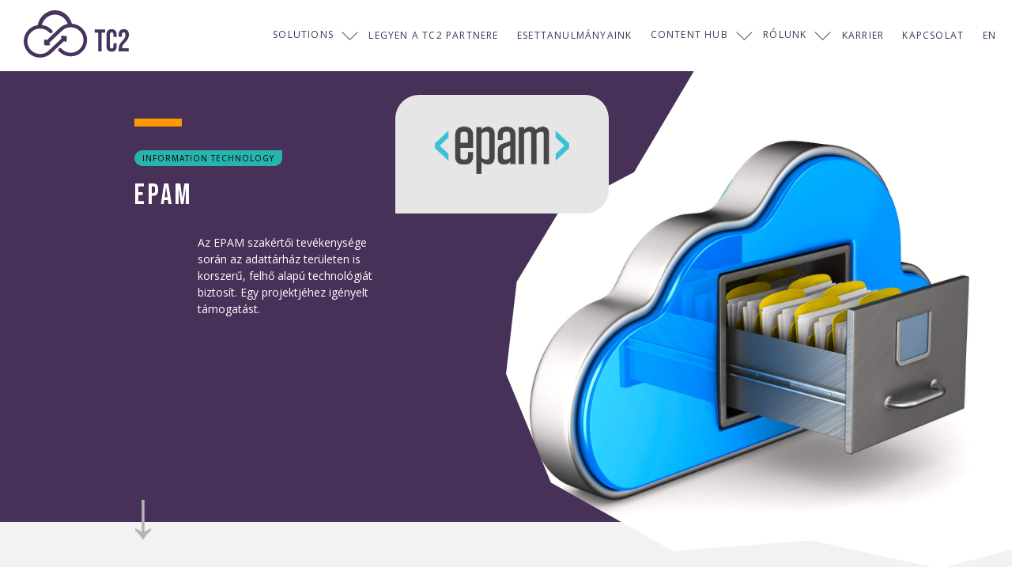

--- FILE ---
content_type: text/html; charset=UTF-8
request_url: https://tc2.ai/esettanulmany/epam/
body_size: 21042
content:
<!DOCTYPE html>
<html dir="ltr" lang="hu-HU" prefix="og: https://ogp.me/ns#">
  <head>
    <meta charset="UTF-8">
    <meta http-equiv="X-UA-Compatible" content="IE=edge">
    
    <meta name="author" content="https://martonlente.com">
    <meta name="viewport" content="width=device-width, initial-scale=1">
    
    
    
    
    
    
    
    <style>@import url('https://fonts.googleapis.com/css2?family=Bebas+Neue&family=Open+Sans:ital,wght@0,400;0,700;1,400;1,700&display=swap');</style>
  <link rel="pingback" href="https://tc2.ai/xmlrpc.php"><title>EPAM - TC2</title>
<link rel="alternate" hreflang="en" href="https://tc2.ai/en/esettanulmany/epam/" />
<link rel="alternate" hreflang="hu" href="https://tc2.ai/esettanulmany/epam/" />
<link rel="alternate" hreflang="x-default" href="https://tc2.ai/esettanulmany/epam/" />

		<!-- All in One SEO 4.9.2 - aioseo.com -->
	<meta name="description" content="Az EPAM szakértői tevékenysége során az adattárház területen is korszerű, felhő alapú technológiát biztosít. Egy projektjéhez igényelt támogatást." />
	<meta name="robots" content="max-image-preview:large" />
	<meta name="author" content="tc2"/>
	<link rel="canonical" href="https://tc2.ai/esettanulmany/epam/" />
	<meta name="generator" content="All in One SEO (AIOSEO) 4.9.2" />
		<meta property="og:locale" content="hu_HU" />
		<meta property="og:site_name" content="TC2 - Felhő tudásunkkal támogatjuk az innovatív iparágakat" />
		<meta property="og:type" content="article" />
		<meta property="og:title" content="EPAM - TC2" />
		<meta property="og:description" content="Az EPAM szakértői tevékenysége során az adattárház területen is korszerű, felhő alapú technológiát biztosít. Egy projektjéhez igényelt támogatást." />
		<meta property="og:url" content="https://tc2.ai/esettanulmany/epam/" />
		<meta property="article:published_time" content="2021-03-12T15:56:20+00:00" />
		<meta property="article:modified_time" content="2021-03-22T09:44:56+00:00" />
		<meta name="twitter:card" content="summary_large_image" />
		<meta name="twitter:title" content="EPAM - TC2" />
		<meta name="twitter:description" content="Az EPAM szakértői tevékenysége során az adattárház területen is korszerű, felhő alapú technológiát biztosít. Egy projektjéhez igényelt támogatást." />
		<script type="application/ld+json" class="aioseo-schema">
			{"@context":"https:\/\/schema.org","@graph":[{"@type":"BreadcrumbList","@id":"https:\/\/tc2.ai\/esettanulmany\/epam\/#breadcrumblist","itemListElement":[{"@type":"ListItem","@id":"https:\/\/tc2.ai#listItem","position":1,"name":"Home","item":"https:\/\/tc2.ai","nextItem":{"@type":"ListItem","@id":"https:\/\/tc2.ai\/szektor\/information-technology\/#listItem","name":"Information Technology"}},{"@type":"ListItem","@id":"https:\/\/tc2.ai\/szektor\/information-technology\/#listItem","position":2,"name":"Information Technology","item":"https:\/\/tc2.ai\/szektor\/information-technology\/","nextItem":{"@type":"ListItem","@id":"https:\/\/tc2.ai\/esettanulmany\/epam\/#listItem","name":"EPAM"},"previousItem":{"@type":"ListItem","@id":"https:\/\/tc2.ai#listItem","name":"Home"}},{"@type":"ListItem","@id":"https:\/\/tc2.ai\/esettanulmany\/epam\/#listItem","position":3,"name":"EPAM","previousItem":{"@type":"ListItem","@id":"https:\/\/tc2.ai\/szektor\/information-technology\/#listItem","name":"Information Technology"}}]},{"@type":"Organization","@id":"https:\/\/tc2.ai\/#organization","name":"TC2","description":"Felh\u0151 tud\u00e1sunkkal t\u00e1mogatjuk az innovat\u00edv ipar\u00e1gakat","url":"https:\/\/tc2.ai\/"},{"@type":"Person","@id":"https:\/\/tc2.ai\/author\/tc2\/#author","url":"https:\/\/tc2.ai\/author\/tc2\/","name":"tc2","image":{"@type":"ImageObject","@id":"https:\/\/tc2.ai\/esettanulmany\/epam\/#authorImage","url":"https:\/\/secure.gravatar.com\/avatar\/ff9ead3661f480825184bf0487f19968ea6983b5172ecd5bef134a5860b569ad?s=96&d=mm&r=g","width":96,"height":96,"caption":"tc2"}},{"@type":"WebPage","@id":"https:\/\/tc2.ai\/esettanulmany\/epam\/#webpage","url":"https:\/\/tc2.ai\/esettanulmany\/epam\/","name":"EPAM - TC2","description":"Az EPAM szak\u00e9rt\u0151i tev\u00e9kenys\u00e9ge sor\u00e1n az adatt\u00e1rh\u00e1z ter\u00fcleten is korszer\u0171, felh\u0151 alap\u00fa technol\u00f3gi\u00e1t biztos\u00edt. Egy projektj\u00e9hez ig\u00e9nyelt t\u00e1mogat\u00e1st.","inLanguage":"hu-HU","isPartOf":{"@id":"https:\/\/tc2.ai\/#website"},"breadcrumb":{"@id":"https:\/\/tc2.ai\/esettanulmany\/epam\/#breadcrumblist"},"author":{"@id":"https:\/\/tc2.ai\/author\/tc2\/#author"},"creator":{"@id":"https:\/\/tc2.ai\/author\/tc2\/#author"},"image":{"@type":"ImageObject","url":"https:\/\/tc2.ai\/wp-content\/uploads\/2021\/02\/EPAM.jpg","@id":"https:\/\/tc2.ai\/esettanulmany\/epam\/#mainImage","width":1920,"height":1536,"caption":"tc2_esettanulmany_epam_technikai_coaching_"},"primaryImageOfPage":{"@id":"https:\/\/tc2.ai\/esettanulmany\/epam\/#mainImage"},"datePublished":"2021-03-12T15:56:20+01:00","dateModified":"2021-03-22T09:44:56+01:00"},{"@type":"WebSite","@id":"https:\/\/tc2.ai\/#website","url":"https:\/\/tc2.ai\/","name":"TC2","description":"Felh\u0151 tud\u00e1sunkkal t\u00e1mogatjuk az innovat\u00edv ipar\u00e1gakat","inLanguage":"hu-HU","publisher":{"@id":"https:\/\/tc2.ai\/#organization"}}]}
		</script>
		<!-- All in One SEO -->

<!-- Google tag (gtag.js) consent mode dataLayer added by Site Kit -->
<script type="text/javascript" id="google_gtagjs-js-consent-mode-data-layer">
/* <![CDATA[ */
window.dataLayer = window.dataLayer || [];function gtag(){dataLayer.push(arguments);}
gtag('consent', 'default', {"ad_personalization":"denied","ad_storage":"denied","ad_user_data":"denied","analytics_storage":"denied","functionality_storage":"denied","security_storage":"denied","personalization_storage":"denied","region":["AT","BE","BG","CH","CY","CZ","DE","DK","EE","ES","FI","FR","GB","GR","HR","HU","IE","IS","IT","LI","LT","LU","LV","MT","NL","NO","PL","PT","RO","SE","SI","SK"],"wait_for_update":500});
window._googlesitekitConsentCategoryMap = {"statistics":["analytics_storage"],"marketing":["ad_storage","ad_user_data","ad_personalization"],"functional":["functionality_storage","security_storage"],"preferences":["personalization_storage"]};
window._googlesitekitConsents = {"ad_personalization":"denied","ad_storage":"denied","ad_user_data":"denied","analytics_storage":"denied","functionality_storage":"denied","security_storage":"denied","personalization_storage":"denied","region":["AT","BE","BG","CH","CY","CZ","DE","DK","EE","ES","FI","FR","GB","GR","HR","HU","IE","IS","IT","LI","LT","LU","LV","MT","NL","NO","PL","PT","RO","SE","SI","SK"],"wait_for_update":500};
/* ]]> */
</script>
<!-- End Google tag (gtag.js) consent mode dataLayer added by Site Kit -->
<link rel='dns-prefetch' href='//js-eu1.hs-scripts.com' />
<link rel='dns-prefetch' href='//www.google.com' />
<link rel='dns-prefetch' href='//ajax.googleapis.com' />
<link rel='dns-prefetch' href='//www.googletagmanager.com' />
<link rel="alternate" type="application/rss+xml" title="TC2 &raquo; hírcsatorna" href="https://tc2.ai/feed/" />
<link rel="alternate" type="application/rss+xml" title="TC2 &raquo; hozzászólás hírcsatorna" href="https://tc2.ai/comments/feed/" />
<link rel="alternate" title="oEmbed (JSON)" type="application/json+oembed" href="https://tc2.ai/wp-json/oembed/1.0/embed?url=https%3A%2F%2Ftc2.ai%2Fesettanulmany%2Fepam%2F" />
<link rel="alternate" title="oEmbed (XML)" type="text/xml+oembed" href="https://tc2.ai/wp-json/oembed/1.0/embed?url=https%3A%2F%2Ftc2.ai%2Fesettanulmany%2Fepam%2F&#038;format=xml" />
		<!-- This site uses the Google Analytics by MonsterInsights plugin v9.11.1 - Using Analytics tracking - https://www.monsterinsights.com/ -->
							<script src="//www.googletagmanager.com/gtag/js?id=G-58SVDKZFJ5"  data-cfasync="false" data-wpfc-render="false" type="text/javascript" async></script>
			<script data-cfasync="false" data-wpfc-render="false" type="text/javascript">
				var mi_version = '9.11.1';
				var mi_track_user = true;
				var mi_no_track_reason = '';
								var MonsterInsightsDefaultLocations = {"page_location":"https:\/\/tc2.ai\/esettanulmany\/epam\/","page_referrer":"https:\/\/tc2.ai\/esettanulmany\/formula-400-kft\/"};
								if ( typeof MonsterInsightsPrivacyGuardFilter === 'function' ) {
					var MonsterInsightsLocations = (typeof MonsterInsightsExcludeQuery === 'object') ? MonsterInsightsPrivacyGuardFilter( MonsterInsightsExcludeQuery ) : MonsterInsightsPrivacyGuardFilter( MonsterInsightsDefaultLocations );
				} else {
					var MonsterInsightsLocations = (typeof MonsterInsightsExcludeQuery === 'object') ? MonsterInsightsExcludeQuery : MonsterInsightsDefaultLocations;
				}

								var disableStrs = [
										'ga-disable-G-58SVDKZFJ5',
									];

				/* Function to detect opted out users */
				function __gtagTrackerIsOptedOut() {
					for (var index = 0; index < disableStrs.length; index++) {
						if (document.cookie.indexOf(disableStrs[index] + '=true') > -1) {
							return true;
						}
					}

					return false;
				}

				/* Disable tracking if the opt-out cookie exists. */
				if (__gtagTrackerIsOptedOut()) {
					for (var index = 0; index < disableStrs.length; index++) {
						window[disableStrs[index]] = true;
					}
				}

				/* Opt-out function */
				function __gtagTrackerOptout() {
					for (var index = 0; index < disableStrs.length; index++) {
						document.cookie = disableStrs[index] + '=true; expires=Thu, 31 Dec 2099 23:59:59 UTC; path=/';
						window[disableStrs[index]] = true;
					}
				}

				if ('undefined' === typeof gaOptout) {
					function gaOptout() {
						__gtagTrackerOptout();
					}
				}
								window.dataLayer = window.dataLayer || [];

				window.MonsterInsightsDualTracker = {
					helpers: {},
					trackers: {},
				};
				if (mi_track_user) {
					function __gtagDataLayer() {
						dataLayer.push(arguments);
					}

					function __gtagTracker(type, name, parameters) {
						if (!parameters) {
							parameters = {};
						}

						if (parameters.send_to) {
							__gtagDataLayer.apply(null, arguments);
							return;
						}

						if (type === 'event') {
														parameters.send_to = monsterinsights_frontend.v4_id;
							var hookName = name;
							if (typeof parameters['event_category'] !== 'undefined') {
								hookName = parameters['event_category'] + ':' + name;
							}

							if (typeof MonsterInsightsDualTracker.trackers[hookName] !== 'undefined') {
								MonsterInsightsDualTracker.trackers[hookName](parameters);
							} else {
								__gtagDataLayer('event', name, parameters);
							}
							
						} else {
							__gtagDataLayer.apply(null, arguments);
						}
					}

					__gtagTracker('js', new Date());
					__gtagTracker('set', {
						'developer_id.dZGIzZG': true,
											});
					if ( MonsterInsightsLocations.page_location ) {
						__gtagTracker('set', MonsterInsightsLocations);
					}
										__gtagTracker('config', 'G-58SVDKZFJ5', {"forceSSL":"true","link_attribution":"true"} );
										window.gtag = __gtagTracker;										(function () {
						/* https://developers.google.com/analytics/devguides/collection/analyticsjs/ */
						/* ga and __gaTracker compatibility shim. */
						var noopfn = function () {
							return null;
						};
						var newtracker = function () {
							return new Tracker();
						};
						var Tracker = function () {
							return null;
						};
						var p = Tracker.prototype;
						p.get = noopfn;
						p.set = noopfn;
						p.send = function () {
							var args = Array.prototype.slice.call(arguments);
							args.unshift('send');
							__gaTracker.apply(null, args);
						};
						var __gaTracker = function () {
							var len = arguments.length;
							if (len === 0) {
								return;
							}
							var f = arguments[len - 1];
							if (typeof f !== 'object' || f === null || typeof f.hitCallback !== 'function') {
								if ('send' === arguments[0]) {
									var hitConverted, hitObject = false, action;
									if ('event' === arguments[1]) {
										if ('undefined' !== typeof arguments[3]) {
											hitObject = {
												'eventAction': arguments[3],
												'eventCategory': arguments[2],
												'eventLabel': arguments[4],
												'value': arguments[5] ? arguments[5] : 1,
											}
										}
									}
									if ('pageview' === arguments[1]) {
										if ('undefined' !== typeof arguments[2]) {
											hitObject = {
												'eventAction': 'page_view',
												'page_path': arguments[2],
											}
										}
									}
									if (typeof arguments[2] === 'object') {
										hitObject = arguments[2];
									}
									if (typeof arguments[5] === 'object') {
										Object.assign(hitObject, arguments[5]);
									}
									if ('undefined' !== typeof arguments[1].hitType) {
										hitObject = arguments[1];
										if ('pageview' === hitObject.hitType) {
											hitObject.eventAction = 'page_view';
										}
									}
									if (hitObject) {
										action = 'timing' === arguments[1].hitType ? 'timing_complete' : hitObject.eventAction;
										hitConverted = mapArgs(hitObject);
										__gtagTracker('event', action, hitConverted);
									}
								}
								return;
							}

							function mapArgs(args) {
								var arg, hit = {};
								var gaMap = {
									'eventCategory': 'event_category',
									'eventAction': 'event_action',
									'eventLabel': 'event_label',
									'eventValue': 'event_value',
									'nonInteraction': 'non_interaction',
									'timingCategory': 'event_category',
									'timingVar': 'name',
									'timingValue': 'value',
									'timingLabel': 'event_label',
									'page': 'page_path',
									'location': 'page_location',
									'title': 'page_title',
									'referrer' : 'page_referrer',
								};
								for (arg in args) {
																		if (!(!args.hasOwnProperty(arg) || !gaMap.hasOwnProperty(arg))) {
										hit[gaMap[arg]] = args[arg];
									} else {
										hit[arg] = args[arg];
									}
								}
								return hit;
							}

							try {
								f.hitCallback();
							} catch (ex) {
							}
						};
						__gaTracker.create = newtracker;
						__gaTracker.getByName = newtracker;
						__gaTracker.getAll = function () {
							return [];
						};
						__gaTracker.remove = noopfn;
						__gaTracker.loaded = true;
						window['__gaTracker'] = __gaTracker;
					})();
									} else {
										console.log("");
					(function () {
						function __gtagTracker() {
							return null;
						}

						window['__gtagTracker'] = __gtagTracker;
						window['gtag'] = __gtagTracker;
					})();
									}
			</script>
							<!-- / Google Analytics by MonsterInsights -->
		<style id='wp-img-auto-sizes-contain-inline-css' type='text/css'>
img:is([sizes=auto i],[sizes^="auto," i]){contain-intrinsic-size:3000px 1500px}
/*# sourceURL=wp-img-auto-sizes-contain-inline-css */
</style>
<style id='wp-emoji-styles-inline-css' type='text/css'>

	img.wp-smiley, img.emoji {
		display: inline !important;
		border: none !important;
		box-shadow: none !important;
		height: 1em !important;
		width: 1em !important;
		margin: 0 0.07em !important;
		vertical-align: -0.1em !important;
		background: none !important;
		padding: 0 !important;
	}
/*# sourceURL=wp-emoji-styles-inline-css */
</style>
<link rel='stylesheet' id='wp-block-library-css' href='https://tc2.ai/wp-includes/css/dist/block-library/style.min.x59379.css?ver=5e3c8c08a92979b20c086264dca3905f' type='text/css' media='all' />
<style id='global-styles-inline-css' type='text/css'>
:root{--wp--preset--aspect-ratio--square: 1;--wp--preset--aspect-ratio--4-3: 4/3;--wp--preset--aspect-ratio--3-4: 3/4;--wp--preset--aspect-ratio--3-2: 3/2;--wp--preset--aspect-ratio--2-3: 2/3;--wp--preset--aspect-ratio--16-9: 16/9;--wp--preset--aspect-ratio--9-16: 9/16;--wp--preset--color--black: #000000;--wp--preset--color--cyan-bluish-gray: #abb8c3;--wp--preset--color--white: #ffffff;--wp--preset--color--pale-pink: #f78da7;--wp--preset--color--vivid-red: #cf2e2e;--wp--preset--color--luminous-vivid-orange: #ff6900;--wp--preset--color--luminous-vivid-amber: #fcb900;--wp--preset--color--light-green-cyan: #7bdcb5;--wp--preset--color--vivid-green-cyan: #00d084;--wp--preset--color--pale-cyan-blue: #8ed1fc;--wp--preset--color--vivid-cyan-blue: #0693e3;--wp--preset--color--vivid-purple: #9b51e0;--wp--preset--gradient--vivid-cyan-blue-to-vivid-purple: linear-gradient(135deg,rgb(6,147,227) 0%,rgb(155,81,224) 100%);--wp--preset--gradient--light-green-cyan-to-vivid-green-cyan: linear-gradient(135deg,rgb(122,220,180) 0%,rgb(0,208,130) 100%);--wp--preset--gradient--luminous-vivid-amber-to-luminous-vivid-orange: linear-gradient(135deg,rgb(252,185,0) 0%,rgb(255,105,0) 100%);--wp--preset--gradient--luminous-vivid-orange-to-vivid-red: linear-gradient(135deg,rgb(255,105,0) 0%,rgb(207,46,46) 100%);--wp--preset--gradient--very-light-gray-to-cyan-bluish-gray: linear-gradient(135deg,rgb(238,238,238) 0%,rgb(169,184,195) 100%);--wp--preset--gradient--cool-to-warm-spectrum: linear-gradient(135deg,rgb(74,234,220) 0%,rgb(151,120,209) 20%,rgb(207,42,186) 40%,rgb(238,44,130) 60%,rgb(251,105,98) 80%,rgb(254,248,76) 100%);--wp--preset--gradient--blush-light-purple: linear-gradient(135deg,rgb(255,206,236) 0%,rgb(152,150,240) 100%);--wp--preset--gradient--blush-bordeaux: linear-gradient(135deg,rgb(254,205,165) 0%,rgb(254,45,45) 50%,rgb(107,0,62) 100%);--wp--preset--gradient--luminous-dusk: linear-gradient(135deg,rgb(255,203,112) 0%,rgb(199,81,192) 50%,rgb(65,88,208) 100%);--wp--preset--gradient--pale-ocean: linear-gradient(135deg,rgb(255,245,203) 0%,rgb(182,227,212) 50%,rgb(51,167,181) 100%);--wp--preset--gradient--electric-grass: linear-gradient(135deg,rgb(202,248,128) 0%,rgb(113,206,126) 100%);--wp--preset--gradient--midnight: linear-gradient(135deg,rgb(2,3,129) 0%,rgb(40,116,252) 100%);--wp--preset--font-size--small: 13px;--wp--preset--font-size--medium: 20px;--wp--preset--font-size--large: 36px;--wp--preset--font-size--x-large: 42px;--wp--preset--spacing--20: 0.44rem;--wp--preset--spacing--30: 0.67rem;--wp--preset--spacing--40: 1rem;--wp--preset--spacing--50: 1.5rem;--wp--preset--spacing--60: 2.25rem;--wp--preset--spacing--70: 3.38rem;--wp--preset--spacing--80: 5.06rem;--wp--preset--shadow--natural: 6px 6px 9px rgba(0, 0, 0, 0.2);--wp--preset--shadow--deep: 12px 12px 50px rgba(0, 0, 0, 0.4);--wp--preset--shadow--sharp: 6px 6px 0px rgba(0, 0, 0, 0.2);--wp--preset--shadow--outlined: 6px 6px 0px -3px rgb(255, 255, 255), 6px 6px rgb(0, 0, 0);--wp--preset--shadow--crisp: 6px 6px 0px rgb(0, 0, 0);}:where(.is-layout-flex){gap: 0.5em;}:where(.is-layout-grid){gap: 0.5em;}body .is-layout-flex{display: flex;}.is-layout-flex{flex-wrap: wrap;align-items: center;}.is-layout-flex > :is(*, div){margin: 0;}body .is-layout-grid{display: grid;}.is-layout-grid > :is(*, div){margin: 0;}:where(.wp-block-columns.is-layout-flex){gap: 2em;}:where(.wp-block-columns.is-layout-grid){gap: 2em;}:where(.wp-block-post-template.is-layout-flex){gap: 1.25em;}:where(.wp-block-post-template.is-layout-grid){gap: 1.25em;}.has-black-color{color: var(--wp--preset--color--black) !important;}.has-cyan-bluish-gray-color{color: var(--wp--preset--color--cyan-bluish-gray) !important;}.has-white-color{color: var(--wp--preset--color--white) !important;}.has-pale-pink-color{color: var(--wp--preset--color--pale-pink) !important;}.has-vivid-red-color{color: var(--wp--preset--color--vivid-red) !important;}.has-luminous-vivid-orange-color{color: var(--wp--preset--color--luminous-vivid-orange) !important;}.has-luminous-vivid-amber-color{color: var(--wp--preset--color--luminous-vivid-amber) !important;}.has-light-green-cyan-color{color: var(--wp--preset--color--light-green-cyan) !important;}.has-vivid-green-cyan-color{color: var(--wp--preset--color--vivid-green-cyan) !important;}.has-pale-cyan-blue-color{color: var(--wp--preset--color--pale-cyan-blue) !important;}.has-vivid-cyan-blue-color{color: var(--wp--preset--color--vivid-cyan-blue) !important;}.has-vivid-purple-color{color: var(--wp--preset--color--vivid-purple) !important;}.has-black-background-color{background-color: var(--wp--preset--color--black) !important;}.has-cyan-bluish-gray-background-color{background-color: var(--wp--preset--color--cyan-bluish-gray) !important;}.has-white-background-color{background-color: var(--wp--preset--color--white) !important;}.has-pale-pink-background-color{background-color: var(--wp--preset--color--pale-pink) !important;}.has-vivid-red-background-color{background-color: var(--wp--preset--color--vivid-red) !important;}.has-luminous-vivid-orange-background-color{background-color: var(--wp--preset--color--luminous-vivid-orange) !important;}.has-luminous-vivid-amber-background-color{background-color: var(--wp--preset--color--luminous-vivid-amber) !important;}.has-light-green-cyan-background-color{background-color: var(--wp--preset--color--light-green-cyan) !important;}.has-vivid-green-cyan-background-color{background-color: var(--wp--preset--color--vivid-green-cyan) !important;}.has-pale-cyan-blue-background-color{background-color: var(--wp--preset--color--pale-cyan-blue) !important;}.has-vivid-cyan-blue-background-color{background-color: var(--wp--preset--color--vivid-cyan-blue) !important;}.has-vivid-purple-background-color{background-color: var(--wp--preset--color--vivid-purple) !important;}.has-black-border-color{border-color: var(--wp--preset--color--black) !important;}.has-cyan-bluish-gray-border-color{border-color: var(--wp--preset--color--cyan-bluish-gray) !important;}.has-white-border-color{border-color: var(--wp--preset--color--white) !important;}.has-pale-pink-border-color{border-color: var(--wp--preset--color--pale-pink) !important;}.has-vivid-red-border-color{border-color: var(--wp--preset--color--vivid-red) !important;}.has-luminous-vivid-orange-border-color{border-color: var(--wp--preset--color--luminous-vivid-orange) !important;}.has-luminous-vivid-amber-border-color{border-color: var(--wp--preset--color--luminous-vivid-amber) !important;}.has-light-green-cyan-border-color{border-color: var(--wp--preset--color--light-green-cyan) !important;}.has-vivid-green-cyan-border-color{border-color: var(--wp--preset--color--vivid-green-cyan) !important;}.has-pale-cyan-blue-border-color{border-color: var(--wp--preset--color--pale-cyan-blue) !important;}.has-vivid-cyan-blue-border-color{border-color: var(--wp--preset--color--vivid-cyan-blue) !important;}.has-vivid-purple-border-color{border-color: var(--wp--preset--color--vivid-purple) !important;}.has-vivid-cyan-blue-to-vivid-purple-gradient-background{background: var(--wp--preset--gradient--vivid-cyan-blue-to-vivid-purple) !important;}.has-light-green-cyan-to-vivid-green-cyan-gradient-background{background: var(--wp--preset--gradient--light-green-cyan-to-vivid-green-cyan) !important;}.has-luminous-vivid-amber-to-luminous-vivid-orange-gradient-background{background: var(--wp--preset--gradient--luminous-vivid-amber-to-luminous-vivid-orange) !important;}.has-luminous-vivid-orange-to-vivid-red-gradient-background{background: var(--wp--preset--gradient--luminous-vivid-orange-to-vivid-red) !important;}.has-very-light-gray-to-cyan-bluish-gray-gradient-background{background: var(--wp--preset--gradient--very-light-gray-to-cyan-bluish-gray) !important;}.has-cool-to-warm-spectrum-gradient-background{background: var(--wp--preset--gradient--cool-to-warm-spectrum) !important;}.has-blush-light-purple-gradient-background{background: var(--wp--preset--gradient--blush-light-purple) !important;}.has-blush-bordeaux-gradient-background{background: var(--wp--preset--gradient--blush-bordeaux) !important;}.has-luminous-dusk-gradient-background{background: var(--wp--preset--gradient--luminous-dusk) !important;}.has-pale-ocean-gradient-background{background: var(--wp--preset--gradient--pale-ocean) !important;}.has-electric-grass-gradient-background{background: var(--wp--preset--gradient--electric-grass) !important;}.has-midnight-gradient-background{background: var(--wp--preset--gradient--midnight) !important;}.has-small-font-size{font-size: var(--wp--preset--font-size--small) !important;}.has-medium-font-size{font-size: var(--wp--preset--font-size--medium) !important;}.has-large-font-size{font-size: var(--wp--preset--font-size--large) !important;}.has-x-large-font-size{font-size: var(--wp--preset--font-size--x-large) !important;}
/*# sourceURL=global-styles-inline-css */
</style>

<style id='classic-theme-styles-inline-css' type='text/css'>
/*! This file is auto-generated */
.wp-block-button__link{color:#fff;background-color:#32373c;border-radius:9999px;box-shadow:none;text-decoration:none;padding:calc(.667em + 2px) calc(1.333em + 2px);font-size:1.125em}.wp-block-file__button{background:#32373c;color:#fff;text-decoration:none}
/*# sourceURL=/wp-includes/css/classic-themes.min.css */
</style>
<link rel='stylesheet' id='contact-form-7-css' href='https://tc2.ai/wp-content/plugins/contact-form-7/includes/css/styles.x59379.css?ver=6.1.4' type='text/css' media='all' />
<link rel='stylesheet' id='wpml-menu-item-0-css' href='https://tc2.ai/wp-content/plugins/sitepress-multilingual-cms/templates/language-switchers/menu-item/style.min.x59379.css?ver=1' type='text/css' media='all' />
<link rel='stylesheet' id='tc2-slick-css' href='https://tc2.ai/wp-content/themes/tc2/node_modules/slick-carousel/slick/slick.x59379.css?ver=1.4.6' type='text/css' media='all' />
<link rel='stylesheet' id='tc2-outdatedbrowser-css' href='https://tc2.ai/wp-content/themes/tc2/vendors/outdated-browser/outdatedbrowser.min.x59379.css?ver=1.4.6' type='text/css' media='all' />
<link rel='stylesheet' id='tc2-wing-css' href='https://tc2.ai/wp-content/themes/tc2/vendors/wing/wing.min.x59379.css?ver=1.4.6' type='text/css' media='all' />
<link rel='stylesheet' id='tc2-animate-css' href='https://tc2.ai/wp-content/themes/tc2/vendors/animate.css/animate.min.x59379.css?ver=1.4.6' type='text/css' media='all' />
<link rel='stylesheet' id='tc2-hamburgers-css' href='https://tc2.ai/wp-content/themes/tc2/vendors/hamburgers/hamburgers.min.x59379.css?ver=1.4.6' type='text/css' media='all' />
<link rel='stylesheet' id='tc2-style-css' href='https://tc2.ai/wp-content/themes/tc2/css/style.x59379.css?ver=1.4.6' type='text/css' media='all' />
<link rel='stylesheet' id='tc2-style-1-css' href='https://tc2.ai/wp-content/themes/tc2/style.x59379.css?ver=1.4.6' type='text/css' media='all' />
<script type="text/javascript" src="https://tc2.ai/wp-content/plugins/google-analytics-for-wordpress/assets/js/frontend-gtag.min.x59379.js?ver=9.11.1" id="monsterinsights-frontend-script-js" async="async" data-wp-strategy="async"></script>
<script data-cfasync="false" data-wpfc-render="false" type="text/javascript" id='monsterinsights-frontend-script-js-extra'>/* <![CDATA[ */
var monsterinsights_frontend = {"js_events_tracking":"true","download_extensions":"doc,pdf,ppt,zip,xls,docx,pptx,xlsx","inbound_paths":"[{\"path\":\"\\\/go\\\/\",\"label\":\"affiliate\"},{\"path\":\"\\\/recommend\\\/\",\"label\":\"affiliate\"}]","home_url":"https:\/\/tc2.ai","hash_tracking":"false","v4_id":"G-58SVDKZFJ5"};/* ]]> */
</script>
<script type="text/javascript" src="https://www.google.com/recaptcha/api.js?ver=5e3c8c08a92979b20c086264dca3905f" id="g-recaptcha-js"></script>

<!-- Google tag (gtag.js) snippet added by Site Kit -->
<!-- Google Analytics snippet added by Site Kit -->
<script type="text/javascript" src="https://www.googletagmanager.com/gtag/js?id=GT-NB3SQS2" id="google_gtagjs-js" async></script>
<script type="text/javascript" id="google_gtagjs-js-after">
/* <![CDATA[ */
window.dataLayer = window.dataLayer || [];function gtag(){dataLayer.push(arguments);}
gtag("set","linker",{"domains":["tc2.ai"]});
gtag("js", new Date());
gtag("set", "developer_id.dZTNiMT", true);
gtag("config", "GT-NB3SQS2");
//# sourceURL=google_gtagjs-js-after
/* ]]> */
</script>
<link rel="https://api.w.org/" href="https://tc2.ai/wp-json/" /><link rel="alternate" title="JSON" type="application/json" href="https://tc2.ai/wp-json/wp/v2/esettanulmany/616" /><link rel="EditURI" type="application/rsd+xml" title="RSD" href="https://tc2.ai/xmlrpc.php?rsd" />

<link rel='shortlink' href='https://tc2.ai/?p=616' />
<meta name="generator" content="WPML ver:4.8.6 stt:1,23;" />
<meta name="generator" content="Site Kit by Google 1.170.0" />			<!-- DO NOT COPY THIS SNIPPET! Start of Page Analytics Tracking for HubSpot WordPress plugin v11.3.37-->
			<script class="hsq-set-content-id" data-content-id="blog-post">
				var _hsq = _hsq || [];
				_hsq.push(["setContentType", "blog-post"]);
			</script>
			<!-- DO NOT COPY THIS SNIPPET! End of Page Analytics Tracking for HubSpot WordPress plugin -->
			
<!-- Google AdSense meta tags added by Site Kit -->
<meta name="google-adsense-platform-account" content="ca-host-pub-2644536267352236">
<meta name="google-adsense-platform-domain" content="sitekit.withgoogle.com">
<!-- End Google AdSense meta tags added by Site Kit -->
<link rel="icon" href="https://tc2.ai/wp-content/uploads/2021/04/cropped-favicon-32x32.x59379.png" sizes="32x32" />
<link rel="icon" href="https://tc2.ai/wp-content/uploads/2021/04/cropped-favicon-192x192.x59379.png" sizes="192x192" />
<link rel="apple-touch-icon" href="https://tc2.ai/wp-content/uploads/2021/04/cropped-favicon-180x180.x59379.png" />
<meta name="msapplication-TileImage" content="https://tc2.ai/wp-content/uploads/2021/04/cropped-favicon-270x270.png" />
</head>
  <body class="wp-singular esettanulmany-template-default single single-esettanulmany postid-616 wp-theme-tc2">    <header class="overflow-x-hidden">
      <nav class="align-center align-left-md-0 align-top-md-0 animate__animated background-white js-navbar justify-end navbar position-fixed row z-index-4">
        <div class="align-center col-3 flex pl-3">
          <a href="/index.php" class="block js-navbar-brand navbar-brand"><img src="https://tc2.ai/wp-content/themes/tc2/resources/images/tc2-logo-fekvo.x59379.svg" class="mb-0"/></a>
        </div>
        <div class="menu animate__animated background-md-brand-purple col-9 hidden-md js-nav nav size-full-width-md z-index-1" id="menu-fomenu"><div class="js-nav-item nav-item position-relative menu-item menu-item-type-post_type menu-item-object-page menu-item-116" id="menu-item-116">
                                    <div class="center flex">
                                      <img src="/wp-content/themes/tc2/resources/images/shape-circle.x59379.svg" class="block fill-brand-yellow js-svg-inject mb-12 mb-md-0 nav-item-shape position-absolute size-auto-width size-height-lg size-height-md-sm z-index-2"/>
                                      <a class="flex z-index-3"  href="https://tc2.ai/megoldasaink/"> <span class="mr-1 mr-md-0 position-relative text-tracking text-uppercase">Solutions</span><img src="/wp-content/themes/tc2/resources/images/Down-2.x59379.svg" class="fill-brand-purple hidden hidden-md js-nav-item-icon js-svg-inject size-icon-sm"/></a>
                                    </div>
                                    <div class="align-bottom-0 align-left-0 hidden-md js-nav-subnav-helper position-absolute">
                        </div>
                                  </div>
<div class="js-nav-item nav-item position-relative menu-item menu-item-type-post_type menu-item-object-page menu-item-12457" id="menu-item-12457">
                                    <div class="center flex">
                                      <img src="/wp-content/themes/tc2/resources/images/shape-circle.x59379.svg" class="block fill-brand-yellow js-svg-inject mb-12 mb-md-0 nav-item-shape position-absolute size-auto-width size-height-lg size-height-md-sm z-index-2"/>
                                      <a class="flex z-index-3"  href="https://tc2.ai/partner-with-us/"> <span class="mr-1 mr-md-0 position-relative text-tracking text-uppercase">Legyen a TC2 partnere</span><img src="/wp-content/themes/tc2/resources/images/Down-2.x59379.svg" class="fill-brand-purple hidden hidden-md js-nav-item-icon js-svg-inject size-icon-sm"/></a>
                                    </div>
                                    <div class="align-bottom-0 align-left-0 hidden-md js-nav-subnav-helper position-absolute">
                        </div>
                                  </div>
<div class="js-nav-item nav-item position-relative menu-item menu-item-type-post_type menu-item-object-page menu-item-114" id="menu-item-114">
                                    <div class="center flex">
                                      <img src="/wp-content/themes/tc2/resources/images/shape-circle.x59379.svg" class="block fill-brand-yellow js-svg-inject mb-12 mb-md-0 nav-item-shape position-absolute size-auto-width size-height-lg size-height-md-sm z-index-2"/>
                                      <a class="flex z-index-3"  href="https://tc2.ai/esettanulmanyaink/"> <span class="mr-1 mr-md-0 position-relative text-tracking text-uppercase">Esettanulmányaink</span><img src="/wp-content/themes/tc2/resources/images/Down-2.x59379.svg" class="fill-brand-purple hidden hidden-md js-nav-item-icon js-svg-inject size-icon-sm"/></a>
                                    </div>
                                    <div class="align-bottom-0 align-left-0 hidden-md js-nav-subnav-helper position-absolute">
                        </div>
                                  </div>
<div class="js-nav-item nav-item position-relative menu-item menu-item-type-post_type menu-item-object-page menu-item-3114" id="menu-item-3114">
                                    <div class="center flex">
                                      <img src="/wp-content/themes/tc2/resources/images/shape-circle.x59379.svg" class="block fill-brand-yellow js-svg-inject mb-12 mb-md-0 nav-item-shape position-absolute size-auto-width size-height-lg size-height-md-sm z-index-2"/>
                                      <a class="flex z-index-3"  href="https://tc2.ai/content-hub/"> <span class="mr-1 mr-md-0 position-relative text-tracking text-uppercase">Content hub</span><img src="/wp-content/themes/tc2/resources/images/Down-2.x59379.svg" class="fill-brand-purple hidden hidden-md js-nav-item-icon js-svg-inject size-icon-sm"/></a>
                                    </div>
                                    <div class="align-bottom-0 align-left-0 hidden-md js-nav-subnav-helper position-absolute">
                        </div>
                                  </div>
<div class="js-nav-item nav-item position-relative menu-item menu-item-type-post_type menu-item-object-page menu-item-270" id="menu-item-270">
                                    <div class="center flex">
                                      <img src="/wp-content/themes/tc2/resources/images/shape-circle.x59379.svg" class="block fill-brand-yellow js-svg-inject mb-12 mb-md-0 nav-item-shape position-absolute size-auto-width size-height-lg size-height-md-sm z-index-2"/>
                                      <a class="flex z-index-3"  href="https://tc2.ai/a-tc2-felho-cloud-alapu-szamitastechnika-szakerto-kollegai-bemutatkozak/"> <span class="mr-1 mr-md-0 position-relative text-tracking text-uppercase">Rólunk</span><img src="/wp-content/themes/tc2/resources/images/Down-2.x59379.svg" class="fill-brand-purple hidden hidden-md js-nav-item-icon js-svg-inject size-icon-sm"/></a>
                                    </div>
                                    <div class="align-bottom-0 align-left-0 hidden-md js-nav-subnav-helper position-absolute">
                        </div>
                                  </div>
<div class="js-nav-item nav-item position-relative menu-item menu-item-type-post_type menu-item-object-page menu-item-4848" id="menu-item-4848">
                                    <div class="center flex">
                                      <img src="/wp-content/themes/tc2/resources/images/shape-circle.x59379.svg" class="block fill-brand-yellow js-svg-inject mb-12 mb-md-0 nav-item-shape position-absolute size-auto-width size-height-lg size-height-md-sm z-index-2"/>
                                      <a class="flex z-index-3"  href="https://tc2.ai/karrier/"> <span class="mr-1 mr-md-0 position-relative text-tracking text-uppercase">Karrier</span><img src="/wp-content/themes/tc2/resources/images/Down-2.x59379.svg" class="fill-brand-purple hidden hidden-md js-nav-item-icon js-svg-inject size-icon-sm"/></a>
                                    </div>
                                    <div class="align-bottom-0 align-left-0 hidden-md js-nav-subnav-helper position-absolute">
                        </div>
                                  </div>
<div class="js-nav-item nav-item position-relative menu-item menu-item-type-post_type menu-item-object-page menu-item-130" id="menu-item-130">
                                    <div class="center flex">
                                      <img src="/wp-content/themes/tc2/resources/images/shape-circle.x59379.svg" class="block fill-brand-yellow js-svg-inject mb-12 mb-md-0 nav-item-shape position-absolute size-auto-width size-height-lg size-height-md-sm z-index-2"/>
                                      <a class="flex z-index-3"  href="https://tc2.ai/keresse-a-tc2-szakertoit-barmilyen-cloud-felho-temaban/"> <span class="mr-1 mr-md-0 position-relative text-tracking text-uppercase">Kapcsolat</span><img src="/wp-content/themes/tc2/resources/images/Down-2.x59379.svg" class="fill-brand-purple hidden hidden-md js-nav-item-icon js-svg-inject size-icon-sm"/></a>
                                    </div>
                                    <div class="align-bottom-0 align-left-0 hidden-md js-nav-subnav-helper position-absolute">
                        </div>
                                  </div>
<div class="js-nav-item nav-item position-relative menu-item wpml-ls-slot-19 wpml-ls-item wpml-ls-item-en wpml-ls-menu-item wpml-ls-first-item wpml-ls-last-item menu-item-type-wpml_ls_menu_item menu-item-object-wpml_ls_menu_item menu-item-wpml-ls-19-en" id="menu-item-wpml-ls-19-en">
                                    <div class="center flex">
                                      <img src="/wp-content/themes/tc2/resources/images/shape-circle.x59379.svg" class="block fill-brand-yellow js-svg-inject mb-12 mb-md-0 nav-item-shape position-absolute size-auto-width size-height-lg size-height-md-sm z-index-2"/>
                                      <a class="flex z-index-3"  title="Switch to En" href="https://tc2.ai/en/esettanulmany/epam/" aria-label="Switch to En" role="menuitem"> <span class="mr-1 mr-md-0 position-relative text-tracking text-uppercase"><span class="wpml-ls-native" lang="en">En</span></span><img src="/wp-content/themes/tc2/resources/images/Down-2.x59379.svg" class="fill-brand-purple hidden hidden-md js-nav-item-icon js-svg-inject size-icon-sm"/></a>
                                    </div>
                                    <div class="align-bottom-0 align-left-0 hidden-md js-nav-subnav-helper position-absolute">
                        </div>
                                  </div>
</div>        <button class="align-right-0 hamburger hamburger--slider js-nav-button mr-015 nav-button position-absolute size-auto-width" type="button">
          <span class="hamburger-box"> <span class="hamburger-inner"></span> </span>
        </button>
      </nav>
      <div class="navbar-placeholder"></div>
      <div class="hidden">
        <div class="align-left-3-m align-top-0 background-white hidden js-nav-subnav nav-subnav pb-3 pl-3 position-absolute pr-3 pt-3 z-index-1">
          <div class="background-brand-purple box-divider mb-3"></div>
          <ul class="menu js-nav-subnav-list list-style-type-none" id="menu-almenu-megoldasaink"><li id="menu-item-349" class="menu-item menu-item-type-post_type menu-item-object-megoldas menu-item-349">
                                          <a class="colour-brand-purple"  href="https://tc2.ai/megoldas/felho-migracio/">TC2 MigrEase – a migrénmentes migrációs megoldás</a>
                                        </li>
<li id="menu-item-10743" class="menu-item menu-item-type-post_type menu-item-object-megoldas menu-item-10743">
                                          <a class="colour-brand-purple"  href="https://tc2.ai/megoldas/tc2-laizy/">TC2 LaiZy &#8211; Moduláris AWS Platform Megoldás</a>
                                        </li>
<li id="menu-item-10794" class="menu-item menu-item-type-post_type menu-item-object-megoldas menu-item-10794">
                                          <a class="colour-brand-purple"  href="https://tc2.ai/megoldas/generativ-ai/">TC2 TruvAI Megoldások – AI-alapú innováció</a>
                                        </li>
<li id="menu-item-5066" class="menu-item menu-item-type-post_type menu-item-object-megoldas menu-item-5066">
                                          <a class="colour-brand-purple"  href="https://tc2.ai/megoldas/review-and-optimize/">Felhő infrastruktúra felülvizsgálat és optimalizáció</a>
                                        </li>
<li id="menu-item-12455" class="menu-item menu-item-type-post_type menu-item-object-megoldas menu-item-12455">
                                          <a class="colour-brand-purple"  href="https://tc2.ai/megoldas/menedzselt-felho/">TC2 CloudZen Managed Services &#038; Support  </a>
                                        </li>
</ul>        </div>
        <div class="align-left-3-m align-top-0 background-white hidden js-nav-subnav nav-subnav pb-3 pl-3 position-absolute pr-3 pt-3 z-index-1">
          <div class="background-brand-purple box-divider mb-3"></div>
                  </div>
        <div class="align-left-3-m align-top-0 background-white hidden js-nav-subnav nav-subnav pb-3 pl-3 position-absolute pr-3 pt-3 z-index-1">
          <div class="background-brand-purple box-divider mb-3"></div>
                  </div>
        <div class="align-left-3-m align-top-0 background-white hidden js-nav-subnav nav-subnav pb-3 pl-3 position-absolute pr-3 pt-3 z-index-1">
          <div class="background-brand-purple box-divider mb-3"></div>
          <ul class="menu js-nav-subnav-list list-style-type-none" id="menu-almenu-content-hub"><li id="menu-item-3113" class="menu-item menu-item-type-post_type menu-item-object-page menu-item-3113">
                                          <a class="colour-brand-purple"  href="https://tc2.ai/content-hub/">Blog</a>
                                        </li>
<li id="menu-item-4835" class="menu-item menu-item-type-post_type menu-item-object-page menu-item-4835">
                                          <a class="colour-brand-purple"  href="https://tc2.ai/hireink/">Híreink</a>
                                        </li>
<li id="menu-item-137" class="menu-item menu-item-type-post_type menu-item-object-page menu-item-137">
                                          <a class="colour-brand-purple"  href="https://tc2.ai/felho-cloud-content-hub/">Tech Session Podcast</a>
                                        </li>
<li id="menu-item-495" class="menu-item menu-item-type-post_type menu-item-object-page menu-item-495">
                                          <a class="colour-brand-purple"  href="https://tc2.ai/felho-cloud-pundits/">re:Invent Highlights by TC2</a>
                                        </li>
</ul>        </div>
        <div class="align-left-3-m align-top-0 background-white hidden js-nav-subnav nav-subnav pb-3 pl-3 position-absolute pr-3 pt-3 z-index-1">
          <div class="background-brand-purple box-divider mb-3"></div>
          <ul class="menu js-nav-subnav-list list-style-type-none" id="menu-almenu-rolunk"><li id="menu-item-141" class="menu-item menu-item-type-post_type menu-item-object-page menu-item-141">
                                          <a class="colour-brand-purple"  href="https://tc2.ai/a-tc2-felho-cloud-alapu-szamitastechnika-szakerto-kollegai-bemutatkozak/">Csapatunk</a>
                                        </li>
<li id="menu-item-138" class="menu-item menu-item-type-post_type menu-item-object-page menu-item-138">
                                          <a class="colour-brand-purple"  href="https://tc2.ai/a-tc2-a-felho-technologia-lehetosegeinek-kiaknazasara-alakult/">Történetünk</a>
                                        </li>
</ul>        </div>
      </div>
    </header>
    <main class="overflow-x-hidden">
    <section class="background-brand-purple hero position-relative">
      <div class="container">
        <div class="row">
          <div class="col-5 position-relative pt-6 pt-md-12">
            <div class="background-brand-yellow box-divider mb-3"></div>
            <div class="flex flex-wrap">
              <div class="align-center background-brand-green border-rounded-bottom-left-sm border-rounded-bottom-right-sm border-rounded-top-left-sm box-tag flex mb-015 mr-3 pl-1 pr-1">
                <span class="colour-black text-tracking text-uppercase text-xs">Information Technology</span>
              </div>
            </div>
            <!-- TODO: add wp class h2 conditional -->
            <h1 class="colour-white h2 h3-md mb-015 position-relative pr-045 text-tracking z-index-2">EPAM</h1>
            <div class="align-right-21-m align-top-3 background-black-90 border-rounded-bottom-right border-rounded-top-left border-rounded-top-right box-logo-helper center flex hidden-md position-absolute z-index-1">
              <img src="https://tc2.ai/wp-content/uploads/2021/03/esettanulmany_epam.x59379.png" class="box-logo-image box-logo-image-lg"/>
            </div>          </div>
          <div class="col-1"></div>
          <div class="align-left-md-0 align-top-md-0 col-6 position-absolute-md position-relative">
            <div class="align-left-0 align-top-0 hero-mask position-absolute">
              <div class="background-image-center background-image-cover hero-mask-target" style="background-image: url('https://tc2.ai/wp-content/themes/tc2/resources/images/image-placeholder.png');background-image:url('https://tc2.ai/wp-content/uploads/2021/02/EPAM.jpg')"></div>
            </div>
          </div>
        </div>
        <div class="row">
          <div class="col-1"></div>
          <div class="col-4">
            <div class="align-left-3-m background-brand-purple border-rounded-bottom-left border-rounded-bottom-right mr-1-m pb-2 pl-3 position-relative pr-3">
              <p class="colour-white">Az EPAM szakértői tevékenysége során az adattárház területen is korszerű, felhő alapú technológiát biztosít. Egy projektjéhez igényelt támogatást.</p>
            </div>
          </div>
          <div class="col-7"></div>
        </div>
      </div>
      <div class="align-bottom-5-m align-left-md-3 position-absolute size-full-width">
        <div class="container">
          <div class="col flex justify-end-md">
            <a href="#intro" class="colour-black-70 text-5xl">↓</a>
          </div>
        </div>
      </div>
    </section>
    <div>
      <div>
        <section class="background-black-95 pb-3 pt-9">
          <div class="container">
                                                <div class="mb-5 row">
              <div class="col-1"></div>
              <div class="col-8"><h4>A kihívás</h4>
<p>Az EPAM szakértői tevékenysége során az adattárház területen is korszerű, felhő alapú technológiát biztosít. Kiemelt, nagyvállalati ügyfele részére leszállítandó Google Cloud Platform (GCP) BigQuery adattárház fejlesztés és megvalósítás területén igényelt a TC2-től szakértő támogatást projektje sikeres teljesítéséhez.</p>
</div>
              <div class="col-3"></div>
            </div>                                                                        <div class="mb-5 row">
              <div class="col-1"></div>
              <div class="col-8"><h4>A megoldás</h4>
<p>A TC2 technikai coaching segítségével támogatta az EPAM munkatársait a GCP BigQuery adattárház fejlesztés területén, így biztosítva a munkatársak tudásának és szakértelmének tovább fejlesztését.</p>
<p>&nbsp;</p>
</div>
              <div class="col-3"></div>
            </div>                                              </div>
        </section>
      </div>
          </div>    <section class="pb-8 pt-9">
      <div class="container">
        <div class="mb-5 position-relative row z-index-1">
          <div class="col">
            <div class="background-brand-purple box-divider mb-3"></div>
            <h2 class="h1 h2-md text-tracking">További esettanulmányaink</h2>
          </div>
        </div>
                <div class="first">
          <a class="direction-vertical-reverse-md mb-11 row" href="https://tc2.ai/esettanulmany/bankmonitor/"><div class="col-5 pt-015 size-full-width-md">
              <div class="flex flex-wrap">
                <div class="align-center background-brand-green border-rounded-bottom-left-sm border-rounded-bottom-right-sm border-rounded-top-left-sm box-tag flex mb-015 mr-3 pl-1 pr-1">
                  <span class="colour-black text-tracking text-uppercase text-xs">Financial Services</span>
                </div>
              </div>
              <h3 class="colour-brand-purple h4 mb-015 text-tracking">Bankmonitor</h3>
              <p class="colour-brand-purple mb-3">Az üzleti növekedési tervek miatt a Bankmonitornak egy skálázható, hibatűrő, nagy rendelkezésre állású konténerplatformot kellett kiépítenie és üzemeltetnie, szállítói kötöttségek nélkül.</p>
              <div class="inline-block position-relative">
                <img src="https://tc2.ai/wp-content/themes/tc2/resources/images/shape-cloud-round-fill.x59379.svg" class="align-right-3-m align-top-3-m fill-black-90 js-svg-inject position-absolute size-auto-width size-height-xs"/>
                <div href="#" class="align-center border-rounded-bottom-left border-rounded-bottom-right border-rounded-top-left button flex justify-center position-relative text-tracking text-uppercase">
                  <span>Elolvasom&nbsp;</span>
                  <span>→</span>
                </div>
              </div>
            </div><div class="col-1"></div><div class="col-6 position-relative size-full-width-md">
              <div class="background-image-center background-image-cover border-rounded-bottom-left border-rounded-bottom-right border-rounded-top-left box-aspect-ratio-4-3" style="background-image: url('https://tc2.ai/wp-content/themes/tc2/resources/images/image-placeholder.png');background-image:url('https://tc2.ai/wp-content/uploads/2021/02/tc2_esettanulmany_bankmonitor_penzugy_felhooptimalizacio.jpg')"></div>
              <div class="align-right-6-m align-right-md-3-m align-top-9-m background-black-98 border-rounded-bottom-right border-rounded-top-left border-rounded-top-right box-logo-helper center flex position-absolute">
                <img src="https://tc2.ai/wp-content/uploads/2021/02/esettanulmany_bankmonitor.x59379.png" class="box-logo-image  "/>
              </div>            </div></a>
                  </div><div class="">
          <a class="direction-horizontal-reverse direction-vertical-reverse-md mb-11 row" href="https://tc2.ai/esettanulmany/recasher/"><div class="col-5 pt-015 size-full-width-md">
              <div class="flex flex-wrap">
                <div class="align-center background-brand-green border-rounded-bottom-left-sm border-rounded-bottom-right-sm border-rounded-top-left-sm box-tag flex mb-015 mr-3 pl-1 pr-1">
                  <span class="colour-black text-tracking text-uppercase text-xs">Financial Services</span>
                </div>
              </div>
              <h3 class="colour-brand-purple h4 mb-015 text-tracking">ReCasher</h3>
              <p class="colour-brand-purple mb-3">Ügyfelünknek egy rugalmasan bővíthető konténerizált platformra volt szüksége. A termék - pénzügyi megoldás lévén - szigorú kártyakezelési szabványoknak kellett, hogy megfeleljen.</p>
              <div class="inline-block position-relative">
                <img src="https://tc2.ai/wp-content/themes/tc2/resources/images/shape-cloud-round-fill.x59379.svg" class="align-right-3-m align-top-3-m fill-black-90 js-svg-inject position-absolute size-auto-width size-height-xs"/>
                <div href="#" class="align-center border-rounded-bottom-left border-rounded-bottom-right border-rounded-top-left button flex justify-center position-relative text-tracking text-uppercase">
                  <span>Elolvasom&nbsp;</span>
                  <span>→</span>
                </div>
              </div>
            </div><div class="col-1"></div><div class="col-6 position-relative size-full-width-md">
              <div class="background-image-center background-image-cover border-rounded-bottom-left border-rounded-bottom-right border-rounded-top-left box-aspect-ratio-4-3" style="background-image: url('https://tc2.ai/wp-content/themes/tc2/resources/images/image-placeholder.png');background-image:url('https://tc2.ai/wp-content/uploads/2021/02/tc2_esettanulmany_recasher_husegprogram_fintech_felhooptimalizacio.jpg')"></div>
              <div class="align-left-6-m align-left-md-3-m align-top-9-m background-black-98 border-rounded-bottom-left border-rounded-top-left border-rounded-top-right box-logo-helper center flex position-absolute">
                <img src="https://tc2.ai/wp-content/uploads/2021/02/esettanulmany_recasher.x59379.png" class="box-logo-image box-logo-image-lg"/>
              </div>            </div></a>        </div><div class="">
          <a class="direction-vertical-reverse-md mb-11 row" href="https://tc2.ai/esettanulmany/bauer-media/"><div class="col-5 pt-015 size-full-width-md">
              <div class="flex flex-wrap">
                <div class="align-center background-brand-green border-rounded-bottom-left-sm border-rounded-bottom-right-sm border-rounded-top-left-sm box-tag flex mb-015 mr-3 pl-1 pr-1">
                  <span class="colour-black text-tracking text-uppercase text-xs">Media &amp; Entertainment</span>
                </div>
              </div>
              <h3 class="colour-brand-purple h4 mb-015 text-tracking">Bauer Media</h3>
              <p class="colour-brand-purple mb-3">A Bauer Media a tulajdonába került ár- és termékösszehasonlító portálok ügyféladataiból kívánt az AWS segítségével elemzéseket készíteni marketing tevékenységei fejlesztéséhez.</p>
              <div class="inline-block position-relative">
                <img src="https://tc2.ai/wp-content/themes/tc2/resources/images/shape-cloud-round-fill.x59379.svg" class="align-right-3-m align-top-3-m fill-black-90 js-svg-inject position-absolute size-auto-width size-height-xs"/>
                <div href="#" class="align-center border-rounded-bottom-left border-rounded-bottom-right border-rounded-top-left button flex justify-center position-relative text-tracking text-uppercase">
                  <span>Elolvasom&nbsp;</span>
                  <span>→</span>
                </div>
              </div>
            </div><div class="col-1"></div><div class="col-6 position-relative size-full-width-md">
              <div class="background-image-center background-image-cover border-rounded-bottom-left border-rounded-bottom-right border-rounded-top-left box-aspect-ratio-4-3" style="background-image: url('https://tc2.ai/wp-content/themes/tc2/resources/images/image-placeholder.png');background-image:url('https://tc2.ai/wp-content/uploads/2021/02/tc2_esettanulmany_bauermedia_AI_gepitanulas_sagemaker.jpg')"></div>
                          </div></a>
                  </div><div class="">
          <a class="direction-horizontal-reverse direction-vertical-reverse-md mb-11 row" href="https://tc2.ai/esettanulmany/chemaxon/"><div class="col-5 pt-015 size-full-width-md">
              <div class="flex flex-wrap">
                <div class="align-center background-brand-green border-rounded-bottom-left-sm border-rounded-bottom-right-sm border-rounded-top-left-sm box-tag flex mb-015 mr-3 pl-1 pr-1">
                  <span class="colour-black text-tracking text-uppercase text-xs">Information Technology</span>
                </div>
              </div>
              <h3 class="colour-brand-purple h4 mb-015 text-tracking">ChemAxon</h3>
              <p class="colour-brand-purple mb-3">A ChemAxon AWS projektjeihez kívánt a felhő alapú szolgáltatásokról naprakész ismereteket szerezni.</p>
              <div class="inline-block position-relative">
                <img src="https://tc2.ai/wp-content/themes/tc2/resources/images/shape-cloud-round-fill.x59379.svg" class="align-right-3-m align-top-3-m fill-black-90 js-svg-inject position-absolute size-auto-width size-height-xs"/>
                <div href="#" class="align-center border-rounded-bottom-left border-rounded-bottom-right border-rounded-top-left button flex justify-center position-relative text-tracking text-uppercase">
                  <span>Elolvasom&nbsp;</span>
                  <span>→</span>
                </div>
              </div>
            </div><div class="col-1"></div><div class="col-6 position-relative size-full-width-md">
              <div class="background-image-center background-image-cover border-rounded-bottom-left border-rounded-bottom-right border-rounded-top-left box-aspect-ratio-4-3" style="background-image: url('https://tc2.ai/wp-content/themes/tc2/resources/images/image-placeholder.png');background-image:url('https://tc2.ai/wp-content/uploads/2021/02/tc2_esettanulmany_chemaxon_workshop.jpg')"></div>
              <div class="align-left-6-m align-left-md-3-m align-top-9-m background-black-98 border-rounded-bottom-left border-rounded-top-left border-rounded-top-right box-logo-helper center flex position-absolute">
                <img src="https://tc2.ai/wp-content/uploads/2021/02/1024px-ChemAxon_Logo.svg_.x59379.png" class="box-logo-image  "/>
              </div>            </div></a>        </div><div class="">
          <a class="direction-vertical-reverse-md mb-11 row" href="https://tc2.ai/esettanulmany/__trashed/"><div class="col-5 pt-015 size-full-width-md">
              <div class="flex flex-wrap">
                <div class="align-center background-brand-green border-rounded-bottom-left-sm border-rounded-bottom-right-sm border-rounded-top-left-sm box-tag flex mb-015 mr-3 pl-1 pr-1">
                  <span class="colour-black text-tracking text-uppercase text-xs">Energy &amp; Utility</span>
                </div>
              </div>
              <h3 class="colour-brand-purple h4 mb-015 text-tracking">E.ON</h3>
              <p class="colour-brand-purple mb-3">Az E.ON nagyívű felhőtranszformációs projekt keretében rendszereit, alkalmazásait kívánta korszerűsíteni a felhőtechnológia segítségével.</p>
              <div class="inline-block position-relative">
                <img src="https://tc2.ai/wp-content/themes/tc2/resources/images/shape-cloud-round-fill.x59379.svg" class="align-right-3-m align-top-3-m fill-black-90 js-svg-inject position-absolute size-auto-width size-height-xs"/>
                <div href="#" class="align-center border-rounded-bottom-left border-rounded-bottom-right border-rounded-top-left button flex justify-center position-relative text-tracking text-uppercase">
                  <span>Elolvasom&nbsp;</span>
                  <span>→</span>
                </div>
              </div>
            </div><div class="col-1"></div><div class="col-6 position-relative size-full-width-md">
              <div class="background-image-center background-image-cover border-rounded-bottom-left border-rounded-bottom-right border-rounded-top-left box-aspect-ratio-4-3" style="background-image: url('https://tc2.ai/wp-content/themes/tc2/resources/images/image-placeholder.png');background-image:url('https://tc2.ai/wp-content/uploads/2021/02/tc2_esettanulmany_eon_energia_felhomigracio_konzultacio.jpg')"></div>
              <div class="align-right-6-m align-right-md-3-m align-top-9-m background-black-98 border-rounded-bottom-right border-rounded-top-left border-rounded-top-right box-logo-helper center flex position-absolute">
                <img src="https://tc2.ai/wp-content/uploads/2021/02/esettanulmany_eon.x59379.png" class="box-logo-image  "/>
              </div>            </div></a>
                  </div><div class="">
          <a class="direction-horizontal-reverse direction-vertical-reverse-md mb-11 row" href="https://tc2.ai/esettanulmany/fundamenta/"><div class="col-5 pt-015 size-full-width-md">
              <div class="flex flex-wrap">
                <div class="align-center background-brand-green border-rounded-bottom-left-sm border-rounded-bottom-right-sm border-rounded-top-left-sm box-tag flex mb-015 mr-3 pl-1 pr-1">
                  <span class="colour-black text-tracking text-uppercase text-xs">Financial Services</span>
                </div>
              </div>
              <h3 class="colour-brand-purple h4 mb-015 text-tracking">Fundamenta</h3>
              <p class="colour-brand-purple mb-3">A Fundamenta Lakáskassza Zrt. új alkalmazásplatformját és frontend alkalmazásait kívánta a felhőben üzemeltetve megvalósítani. </p>
              <div class="inline-block position-relative">
                <img src="https://tc2.ai/wp-content/themes/tc2/resources/images/shape-cloud-round-fill.x59379.svg" class="align-right-3-m align-top-3-m fill-black-90 js-svg-inject position-absolute size-auto-width size-height-xs"/>
                <div href="#" class="align-center border-rounded-bottom-left border-rounded-bottom-right border-rounded-top-left button flex justify-center position-relative text-tracking text-uppercase">
                  <span>Elolvasom&nbsp;</span>
                  <span>→</span>
                </div>
              </div>
            </div><div class="col-1"></div><div class="col-6 position-relative size-full-width-md">
              <div class="background-image-center background-image-cover border-rounded-bottom-left border-rounded-bottom-right border-rounded-top-left box-aspect-ratio-4-3" style="background-image: url('https://tc2.ai/wp-content/themes/tc2/resources/images/image-placeholder.png');background-image:url('https://tc2.ai/wp-content/uploads/2021/02/tc2_esettanulmany_fundamenta_penzugy_kontenerizacio_devops.jpg')"></div>
              <div class="align-left-6-m align-left-md-3-m align-top-9-m background-black-98 border-rounded-bottom-left border-rounded-top-left border-rounded-top-right box-logo-helper center flex position-absolute">
                <img src="https://tc2.ai/wp-content/uploads/2021/03/esettanulmany_fundamenta.x59379.png" class="box-logo-image  "/>
              </div>            </div></a>        </div><div class="">
          <a class="direction-vertical-reverse-md mb-11 row" href="https://tc2.ai/esettanulmany/magyar-telekom/"><div class="col-5 pt-015 size-full-width-md">
              <div class="flex flex-wrap">
                <div class="align-center background-brand-green border-rounded-bottom-left-sm border-rounded-bottom-right-sm border-rounded-top-left-sm box-tag flex mb-015 mr-3 pl-1 pr-1">
                  <span class="colour-black text-tracking text-uppercase text-xs">Telecommunications</span>
                </div>
              </div>
              <h3 class="colour-brand-purple h4 mb-015 text-tracking">Magyar Telekom</h3>
              <p class="colour-brand-purple mb-3">A Magyar Telekom VMware alapú privát felhő megoldásához publikus felhőinformatikát és hibrid architektúrát tervezett implementálni. </p>
              <div class="inline-block position-relative">
                <img src="https://tc2.ai/wp-content/themes/tc2/resources/images/shape-cloud-round-fill.x59379.svg" class="align-right-3-m align-top-3-m fill-black-90 js-svg-inject position-absolute size-auto-width size-height-xs"/>
                <div href="#" class="align-center border-rounded-bottom-left border-rounded-bottom-right border-rounded-top-left button flex justify-center position-relative text-tracking text-uppercase">
                  <span>Elolvasom&nbsp;</span>
                  <span>→</span>
                </div>
              </div>
            </div><div class="col-1"></div><div class="col-6 position-relative size-full-width-md">
              <div class="background-image-center background-image-cover border-rounded-bottom-left border-rounded-bottom-right border-rounded-top-left box-aspect-ratio-4-3" style="background-image: url('https://tc2.ai/wp-content/themes/tc2/resources/images/image-placeholder.png');background-image:url('https://tc2.ai/wp-content/uploads/2021/02/tc2_esettanulmany_magyartelekom_telco_hibrid_felho_kontenerizacio.jpg')"></div>
              <div class="align-right-6-m align-right-md-3-m align-top-9-m background-black-98 border-rounded-bottom-right border-rounded-top-left border-rounded-top-right box-logo-helper center flex position-absolute">
                <img src="https://tc2.ai/wp-content/uploads/2021/02/esettanulmany_magyar_telekom.x59379.png" class="box-logo-image box-logo-image-xl"/>
              </div>            </div></a>
                  </div><div class="">
          <a class="direction-horizontal-reverse direction-vertical-reverse-md mb-11 row" href="https://tc2.ai/esettanulmany/richter/"><div class="col-5 pt-015 size-full-width-md">
              <div class="flex flex-wrap">
                <div class="align-center background-brand-green border-rounded-bottom-left-sm border-rounded-bottom-right-sm border-rounded-top-left-sm box-tag flex mb-015 mr-3 pl-1 pr-1">
                  <span class="colour-black text-tracking text-uppercase text-xs">Pharma</span>
                </div>
              </div>
              <h3 class="colour-brand-purple h4 mb-015 text-tracking">Richter</h3>
              <p class="colour-brand-purple mb-3">A Richter Gedeon üzleti és szakmai tevékenységét kibővítve nőgyógyászattal kapcsolatos alkalmazást és szolgáltatást alakított ki. </p>
              <div class="inline-block position-relative">
                <img src="https://tc2.ai/wp-content/themes/tc2/resources/images/shape-cloud-round-fill.x59379.svg" class="align-right-3-m align-top-3-m fill-black-90 js-svg-inject position-absolute size-auto-width size-height-xs"/>
                <div href="#" class="align-center border-rounded-bottom-left border-rounded-bottom-right border-rounded-top-left button flex justify-center position-relative text-tracking text-uppercase">
                  <span>Elolvasom&nbsp;</span>
                  <span>→</span>
                </div>
              </div>
            </div><div class="col-1"></div><div class="col-6 position-relative size-full-width-md">
              <div class="background-image-center background-image-cover border-rounded-bottom-left border-rounded-bottom-right border-rounded-top-left box-aspect-ratio-4-3" style="background-image: url('https://tc2.ai/wp-content/themes/tc2/resources/images/image-placeholder.png');background-image:url('https://tc2.ai/wp-content/uploads/2021/02/tc2_esettanulmany_richter_egeszsegugy_applikacio_felhobiztonsag_machinelearning.jpg')"></div>
              <div class="align-left-6-m align-left-md-3-m align-top-9-m background-black-98 border-rounded-bottom-left border-rounded-top-left border-rounded-top-right box-logo-helper center flex position-absolute">
                <img src="https://tc2.ai/wp-content/uploads/2021/03/richter-gedeon-logo.x59379.png" class="box-logo-image box-logo-image-lg"/>
              </div>            </div></a>        </div><div class="">
          <a class="direction-vertical-reverse-md mb-11 row" href="https://tc2.ai/esettanulmany/telenor/"><div class="col-5 pt-015 size-full-width-md">
              <div class="flex flex-wrap">
                <div class="align-center background-brand-green border-rounded-bottom-left-sm border-rounded-bottom-right-sm border-rounded-top-left-sm box-tag flex mb-015 mr-3 pl-1 pr-1">
                  <span class="colour-black text-tracking text-uppercase text-xs">Telecommunications</span>
                </div>
              </div>
              <h3 class="colour-brand-purple h4 mb-015 text-tracking">Telenor</h3>
              <p class="colour-brand-purple mb-3">A Telenor célja a meglévő alkalmazásai és infrastruktúra platformja fejlesztését támogató felhőinformatikai architektúrák és szolgáltatások vizsgálata, értékelése volt.</p>
              <div class="inline-block position-relative">
                <img src="https://tc2.ai/wp-content/themes/tc2/resources/images/shape-cloud-round-fill.x59379.svg" class="align-right-3-m align-top-3-m fill-black-90 js-svg-inject position-absolute size-auto-width size-height-xs"/>
                <div href="#" class="align-center border-rounded-bottom-left border-rounded-bottom-right border-rounded-top-left button flex justify-center position-relative text-tracking text-uppercase">
                  <span>Elolvasom&nbsp;</span>
                  <span>→</span>
                </div>
              </div>
            </div><div class="col-1"></div><div class="col-6 position-relative size-full-width-md">
              <div class="background-image-center background-image-cover border-rounded-bottom-left border-rounded-bottom-right border-rounded-top-left box-aspect-ratio-4-3" style="background-image: url('https://tc2.ai/wp-content/themes/tc2/resources/images/image-placeholder.png');background-image:url('https://tc2.ai/wp-content/uploads/2021/03/tc2_esettanulmany_telenor_telco_konzultacio.jpg')"></div>
                          </div></a>
                  </div><div class="">
          <a class="direction-horizontal-reverse direction-vertical-reverse-md mb-11 row" href="https://tc2.ai/esettanulmany/doqsys/"><div class="col-5 pt-015 size-full-width-md">
              <div class="flex flex-wrap">
                <div class="align-center background-brand-green border-rounded-bottom-left-sm border-rounded-bottom-right-sm border-rounded-top-left-sm box-tag flex mb-015 mr-3 pl-1 pr-1">
                  <span class="colour-black text-tracking text-uppercase text-xs">Information Technology</span>
                </div>
              </div>
              <h3 class="colour-brand-purple h4 mb-015 text-tracking">Doqsys</h3>
              <p class="colour-brand-purple mb-3">A DOQSYS egy magasabb rendelkezésre állású és könnyebben üzemeltethető környezetet igényelt, mely erőforrás- és költségszempontból is rugalmasan követi az igényeket.</p>
              <div class="inline-block position-relative">
                <img src="https://tc2.ai/wp-content/themes/tc2/resources/images/shape-cloud-round-fill.x59379.svg" class="align-right-3-m align-top-3-m fill-black-90 js-svg-inject position-absolute size-auto-width size-height-xs"/>
                <div href="#" class="align-center border-rounded-bottom-left border-rounded-bottom-right border-rounded-top-left button flex justify-center position-relative text-tracking text-uppercase">
                  <span>Elolvasom&nbsp;</span>
                  <span>→</span>
                </div>
              </div>
            </div><div class="col-1"></div><div class="col-6 position-relative size-full-width-md">
              <div class="background-image-center background-image-cover border-rounded-bottom-left border-rounded-bottom-right border-rounded-top-left box-aspect-ratio-4-3" style="background-image: url('https://tc2.ai/wp-content/themes/tc2/resources/images/image-placeholder.png');background-image:url('https://tc2.ai/wp-content/uploads/2021/02/tc2_esettanulmany_doqsys_felhomigracio_uzemeltetestamogatas.jpg')"></div>
              <div class="align-left-6-m align-left-md-3-m align-top-9-m background-black-98 border-rounded-bottom-left border-rounded-top-left border-rounded-top-right box-logo-helper center flex position-absolute">
                <img src="https://tc2.ai/wp-content/uploads/2021/03/esettanulmany_doqsys.x59379.png" class="box-logo-image box-logo-image-lg"/>
              </div>            </div></a>        </div><div class="">
          <a class="direction-vertical-reverse-md mb-11 row" href="https://tc2.ai/esettanulmany/vodafone/"><div class="col-5 pt-015 size-full-width-md">
              <div class="flex flex-wrap">
                <div class="align-center background-brand-green border-rounded-bottom-left-sm border-rounded-bottom-right-sm border-rounded-top-left-sm box-tag flex mb-015 mr-3 pl-1 pr-1">
                  <span class="colour-black text-tracking text-uppercase text-xs">Telecommunications</span>
                </div>
              </div>
              <h3 class="colour-brand-purple h4 mb-015 text-tracking">Vodafone</h3>
              <p class="colour-brand-purple mb-3">A Vodafone csoport stratégiai irányelvei alapján a Vodafone magyarországi leányvállalata úgy döntött, hogy 2020-ra az informatikai munkaterhelés legalább 40%-át felhőben fogja üzemeltetni.</p>
              <div class="inline-block position-relative">
                <img src="https://tc2.ai/wp-content/themes/tc2/resources/images/shape-cloud-round-fill.x59379.svg" class="align-right-3-m align-top-3-m fill-black-90 js-svg-inject position-absolute size-auto-width size-height-xs"/>
                <div href="#" class="align-center border-rounded-bottom-left border-rounded-bottom-right border-rounded-top-left button flex justify-center position-relative text-tracking text-uppercase">
                  <span>Elolvasom&nbsp;</span>
                  <span>→</span>
                </div>
              </div>
            </div><div class="col-1"></div><div class="col-6 position-relative size-full-width-md">
              <div class="background-image-center background-image-cover border-rounded-bottom-left border-rounded-bottom-right border-rounded-top-left box-aspect-ratio-4-3" style="background-image: url('https://tc2.ai/wp-content/themes/tc2/resources/images/image-placeholder.png');background-image:url('https://tc2.ai/wp-content/uploads/2021/02/tc2_esettanulmany_vodafone_enterprise_could_journey_telco.jpg')"></div>
              <div class="align-right-6-m align-right-md-3-m align-top-9-m background-black-98 border-rounded-bottom-right border-rounded-top-left border-rounded-top-right box-logo-helper center flex position-absolute">
                <img src="https://tc2.ai/wp-content/uploads/2021/02/esettanulmany_vodafone.x59379.png" class="box-logo-image box-logo-image-xl"/>
              </div>            </div></a>
                  </div><div class="">
          <a class="direction-horizontal-reverse direction-vertical-reverse-md mb-11 row" href="https://tc2.ai/esettanulmany/erba-te-food/"><div class="col-5 pt-015 size-full-width-md">
              <div class="flex flex-wrap">
                <div class="align-center background-brand-green border-rounded-bottom-left-sm border-rounded-bottom-right-sm border-rounded-top-left-sm box-tag flex mb-015 mr-3 pl-1 pr-1">
                  <span class="colour-black text-tracking text-uppercase text-xs">Food</span>
                </div>
              </div>
              <h3 class="colour-brand-purple h4 mb-015 text-tracking">ERBA &#8211; TE Food</h3>
              <p class="colour-brand-purple mb-3">Az Erba olyan agilis platformot keresett, amely standard működést, könnyű integrációt, alacsony költségű üzemeltetést, valamint gyors és globális skálázhatóságot biztosított.</p>
              <div class="inline-block position-relative">
                <img src="https://tc2.ai/wp-content/themes/tc2/resources/images/shape-cloud-round-fill.x59379.svg" class="align-right-3-m align-top-3-m fill-black-90 js-svg-inject position-absolute size-auto-width size-height-xs"/>
                <div href="#" class="align-center border-rounded-bottom-left border-rounded-bottom-right border-rounded-top-left button flex justify-center position-relative text-tracking text-uppercase">
                  <span>Elolvasom&nbsp;</span>
                  <span>→</span>
                </div>
              </div>
            </div><div class="col-1"></div><div class="col-6 position-relative size-full-width-md">
              <div class="background-image-center background-image-cover border-rounded-bottom-left border-rounded-bottom-right border-rounded-top-left box-aspect-ratio-4-3" style="background-image: url('https://tc2.ai/wp-content/themes/tc2/resources/images/image-placeholder.png');background-image:url('https://tc2.ai/wp-content/uploads/2021/02/tc2_esettanulmany_erba_tefood_machinelearning_blockchain.jpg')"></div>
              <div class="align-left-6-m align-left-md-3-m align-top-9-m background-black-98 border-rounded-bottom-left border-rounded-top-left border-rounded-top-right box-logo-helper center flex position-absolute">
                <img src="https://tc2.ai/wp-content/uploads/2021/03/esettanulmany_te_food.x59379.png" class="box-logo-image  "/>
              </div>            </div></a>        </div><div class="">
          <a class="direction-vertical-reverse-md mb-11 row" href="https://tc2.ai/esettanulmany/transcend/"><div class="col-5 pt-015 size-full-width-md">
              <div class="flex flex-wrap">
                <div class="align-center background-brand-green border-rounded-bottom-left-sm border-rounded-bottom-right-sm border-rounded-top-left-sm box-tag flex mb-015 mr-3 pl-1 pr-1">
                  <span class="colour-black text-tracking text-uppercase text-xs">Information Technology</span>
                </div>
              </div>
              <h3 class="colour-brand-purple h4 mb-015 text-tracking">Transcend</h3>
              <p class="colour-brand-purple mb-3">A Transcend a TC2-t kérte fel AWS-alapú platformjának fejlesztésére, optimalizálására és üzemeltetésére.</p>
              <div class="inline-block position-relative">
                <img src="https://tc2.ai/wp-content/themes/tc2/resources/images/shape-cloud-round-fill.x59379.svg" class="align-right-3-m align-top-3-m fill-black-90 js-svg-inject position-absolute size-auto-width size-height-xs"/>
                <div href="#" class="align-center border-rounded-bottom-left border-rounded-bottom-right border-rounded-top-left button flex justify-center position-relative text-tracking text-uppercase">
                  <span>Elolvasom&nbsp;</span>
                  <span>→</span>
                </div>
              </div>
            </div><div class="col-1"></div><div class="col-6 position-relative size-full-width-md">
              <div class="background-image-center background-image-cover border-rounded-bottom-left border-rounded-bottom-right border-rounded-top-left box-aspect-ratio-4-3" style="background-image: url('https://tc2.ai/wp-content/themes/tc2/resources/images/image-placeholder.png');background-image:url('https://tc2.ai/wp-content/uploads/2021/02/tc2_esettanulmany_transcend_water_felhomigracio_optimalizacio.jpg')"></div>
              <div class="align-right-6-m align-right-md-3-m align-top-9-m background-black-98 border-rounded-bottom-right border-rounded-top-left border-rounded-top-right box-logo-helper center flex position-absolute">
                <img src="https://tc2.ai/wp-content/uploads/2021/03/esettanulmany_transcend_water.x59379.png" class="box-logo-image box-logo-image-xl"/>
              </div>            </div></a>
                  </div><div class="">
          <a class="direction-horizontal-reverse direction-vertical-reverse-md mb-11 row" href="https://tc2.ai/esettanulmany/perfect-play/"><div class="col-5 pt-015 size-full-width-md">
              <div class="flex flex-wrap">
                <div class="align-center background-brand-green border-rounded-bottom-left-sm border-rounded-bottom-right-sm border-rounded-top-left-sm box-tag flex mb-015 mr-3 pl-1 pr-1">
                  <span class="colour-black text-tracking text-uppercase text-xs">Retail</span>
                </div>
              </div>
              <h3 class="colour-brand-purple h4 mb-015 text-tracking">Perfect Play</h3>
              <p class="colour-brand-purple mb-3">A Perfect Play WordPress/PHP alapú oldalait szerette volna hatékonyabban és üzembiztosabban működtetni.</p>
              <div class="inline-block position-relative">
                <img src="https://tc2.ai/wp-content/themes/tc2/resources/images/shape-cloud-round-fill.x59379.svg" class="align-right-3-m align-top-3-m fill-black-90 js-svg-inject position-absolute size-auto-width size-height-xs"/>
                <div href="#" class="align-center border-rounded-bottom-left border-rounded-bottom-right border-rounded-top-left button flex justify-center position-relative text-tracking text-uppercase">
                  <span>Elolvasom&nbsp;</span>
                  <span>→</span>
                </div>
              </div>
            </div><div class="col-1"></div><div class="col-6 position-relative size-full-width-md">
              <div class="background-image-center background-image-cover border-rounded-bottom-left border-rounded-bottom-right border-rounded-top-left box-aspect-ratio-4-3" style="background-image: url('https://tc2.ai/wp-content/themes/tc2/resources/images/image-placeholder.png');background-image:url('https://tc2.ai/wp-content/uploads/2021/02/Perfect-play.jpg')"></div>
              <div class="align-left-6-m align-left-md-3-m align-top-9-m background-black-98 border-rounded-bottom-left border-rounded-top-left border-rounded-top-right box-logo-helper center flex position-absolute">
                <img src="https://tc2.ai/wp-content/uploads/2021/03/esettanulmany_perfect_play.x59379.png" class="box-logo-image box-logo-image-lg"/>
              </div>            </div></a>        </div><div class="">
          <a class="direction-vertical-reverse-md mb-11 row" href="https://tc2.ai/esettanulmany/loxon-solutions/"><div class="col-5 pt-015 size-full-width-md">
              <div class="flex flex-wrap">
                <div class="align-center background-brand-green border-rounded-bottom-left-sm border-rounded-bottom-right-sm border-rounded-top-left-sm box-tag flex mb-015 mr-3 pl-1 pr-1">
                  <span class="colour-black text-tracking text-uppercase text-xs">Information Technology</span>
                </div>
              </div>
              <h3 class="colour-brand-purple h4 mb-015 text-tracking">Loxon Solutions</h3>
              <p class="colour-brand-purple mb-3">A Loxon Solutions banki ügyfeleinek keresett olyan ún. low-code platformot, amely termékeik bevezetését a legjobban támogatja. </p>
              <div class="inline-block position-relative">
                <img src="https://tc2.ai/wp-content/themes/tc2/resources/images/shape-cloud-round-fill.x59379.svg" class="align-right-3-m align-top-3-m fill-black-90 js-svg-inject position-absolute size-auto-width size-height-xs"/>
                <div href="#" class="align-center border-rounded-bottom-left border-rounded-bottom-right border-rounded-top-left button flex justify-center position-relative text-tracking text-uppercase">
                  <span>Elolvasom&nbsp;</span>
                  <span>→</span>
                </div>
              </div>
            </div><div class="col-1"></div><div class="col-6 position-relative size-full-width-md">
              <div class="background-image-center background-image-cover border-rounded-bottom-left border-rounded-bottom-right border-rounded-top-left box-aspect-ratio-4-3" style="background-image: url('https://tc2.ai/wp-content/themes/tc2/resources/images/image-placeholder.png');background-image:url('https://tc2.ai/wp-content/uploads/2021/02/tc2_esettanulmany_loxon_bank_kontenerizacio_konzultacio.jpg')"></div>
              <div class="align-right-6-m align-right-md-3-m align-top-9-m background-black-98 border-rounded-bottom-right border-rounded-top-left border-rounded-top-right box-logo-helper center flex position-absolute">
                <img src="https://tc2.ai/wp-content/uploads/2021/03/esettanulmany_loxon.x59379.png" class="box-logo-image box-logo-image-lg"/>
              </div>            </div></a>
                  </div><div class="">
          <a class="direction-horizontal-reverse direction-vertical-reverse-md mb-11 row" href="https://tc2.ai/esettanulmany/endless-flux-labs/"><div class="col-5 pt-015 size-full-width-md">
              <div class="flex flex-wrap">
                <div class="align-center background-brand-green border-rounded-bottom-left-sm border-rounded-bottom-right-sm border-rounded-top-left-sm box-tag flex mb-015 mr-3 pl-1 pr-1">
                  <span class="colour-black text-tracking text-uppercase text-xs">Media &amp; Entertainment</span>
                </div>
              </div>
              <h3 class="colour-brand-purple h4 mb-015 text-tracking">Endless Flux Labs</h3>
              <p class="colour-brand-purple mb-3">Az Endless Flux Labs nagy látogatottságú híroldalait jól skálázható felhő platformra tervezte migrálni.</p>
              <div class="inline-block position-relative">
                <img src="https://tc2.ai/wp-content/themes/tc2/resources/images/shape-cloud-round-fill.x59379.svg" class="align-right-3-m align-top-3-m fill-black-90 js-svg-inject position-absolute size-auto-width size-height-xs"/>
                <div href="#" class="align-center border-rounded-bottom-left border-rounded-bottom-right border-rounded-top-left button flex justify-center position-relative text-tracking text-uppercase">
                  <span>Elolvasom&nbsp;</span>
                  <span>→</span>
                </div>
              </div>
            </div><div class="col-1"></div><div class="col-6 position-relative size-full-width-md">
              <div class="background-image-center background-image-cover border-rounded-bottom-left border-rounded-bottom-right border-rounded-top-left box-aspect-ratio-4-3" style="background-image: url('https://tc2.ai/wp-content/themes/tc2/resources/images/image-placeholder.png');background-image:url('https://tc2.ai/wp-content/uploads/2021/02/tc2_esettanulmany_endless_flux_labs_media_kontenerizacio.jpg')"></div>
              <div class="align-left-6-m align-left-md-3-m align-top-9-m background-black-98 border-rounded-bottom-left border-rounded-top-left border-rounded-top-right box-logo-helper center flex position-absolute">
                <img src="https://tc2.ai/wp-content/uploads/2021/03/esettanulmany_endless_flux_labs.x59379.png" class="box-logo-image box-logo-image-xl"/>
              </div>            </div></a>        </div><div class="">
          <a class="direction-vertical-reverse-md mb-11 row" href="https://tc2.ai/esettanulmany/borsod-mento-betegszallito-szolgalat/"><div class="col-5 pt-015 size-full-width-md">
              <div class="flex flex-wrap">
                <div class="align-center background-brand-green border-rounded-bottom-left-sm border-rounded-bottom-right-sm border-rounded-top-left-sm box-tag flex mb-015 mr-3 pl-1 pr-1">
                  <span class="colour-black text-tracking text-uppercase text-xs">Healthcare</span>
                </div>
              </div>
              <h3 class="colour-brand-purple h4 mb-015 text-tracking">Borsod Mentő Beteg-szállító Szolgálat</h3>
              <p class="colour-brand-purple mb-3">A Borsod-Mentő olcsó, nagy megbízhatóságú, HIPAA szabványnak megfelelő archiváló rendszer kialakítására keresett megoldást.</p>
              <div class="inline-block position-relative">
                <img src="https://tc2.ai/wp-content/themes/tc2/resources/images/shape-cloud-round-fill.x59379.svg" class="align-right-3-m align-top-3-m fill-black-90 js-svg-inject position-absolute size-auto-width size-height-xs"/>
                <div href="#" class="align-center border-rounded-bottom-left border-rounded-bottom-right border-rounded-top-left button flex justify-center position-relative text-tracking text-uppercase">
                  <span>Elolvasom&nbsp;</span>
                  <span>→</span>
                </div>
              </div>
            </div><div class="col-1"></div><div class="col-6 position-relative size-full-width-md">
              <div class="background-image-center background-image-cover border-rounded-bottom-left border-rounded-bottom-right border-rounded-top-left box-aspect-ratio-4-3" style="background-image: url('https://tc2.ai/wp-content/themes/tc2/resources/images/image-placeholder.png');background-image:url('https://tc2.ai/wp-content/uploads/2021/02/tc2_esettanulmany_borsodmento_adat_archivalas_felhobe.jpg')"></div>
              <div class="align-right-6-m align-right-md-3-m align-top-9-m background-black-98 border-rounded-bottom-right border-rounded-top-left border-rounded-top-right box-logo-helper center flex position-absolute">
                <img src="https://tc2.ai/wp-content/uploads/2021/03/borsod-mento-szolgalat-esettanulmany.x59379.png" class="box-logo-image box-logo-image-xl"/>
              </div>            </div></a>
                  </div><div class="">
          <a class="direction-horizontal-reverse direction-vertical-reverse-md mb-11 row" href="https://tc2.ai/esettanulmany/seon/"><div class="col-5 pt-015 size-full-width-md">
              <div class="flex flex-wrap">
                <div class="align-center background-brand-green border-rounded-bottom-left-sm border-rounded-bottom-right-sm border-rounded-top-left-sm box-tag flex mb-015 mr-3 pl-1 pr-1">
                  <span class="colour-black text-tracking text-uppercase text-xs">Financial Services</span>
                </div>
              </div>
              <h3 class="colour-brand-purple h4 mb-015 text-tracking">SEON</h3>
              <p class="colour-brand-purple mb-3">A SEON architekturális jellegű kihívásokkal találta szemben magát, amelyek megoldásához külső támogatást kért a TC2 szakértőitől.</p>
              <div class="inline-block position-relative">
                <img src="https://tc2.ai/wp-content/themes/tc2/resources/images/shape-cloud-round-fill.x59379.svg" class="align-right-3-m align-top-3-m fill-black-90 js-svg-inject position-absolute size-auto-width size-height-xs"/>
                <div href="#" class="align-center border-rounded-bottom-left border-rounded-bottom-right border-rounded-top-left button flex justify-center position-relative text-tracking text-uppercase">
                  <span>Elolvasom&nbsp;</span>
                  <span>→</span>
                </div>
              </div>
            </div><div class="col-1"></div><div class="col-6 position-relative size-full-width-md">
              <div class="background-image-center background-image-cover border-rounded-bottom-left border-rounded-bottom-right border-rounded-top-left box-aspect-ratio-4-3" style="background-image: url('https://tc2.ai/wp-content/themes/tc2/resources/images/image-placeholder.png');background-image:url('https://tc2.ai/wp-content/uploads/2021/02/tc2_esettanlmany_seon_fintech_csalas.jpg')"></div>
              <div class="align-left-6-m align-left-md-3-m align-top-9-m background-black-98 border-rounded-bottom-left border-rounded-top-left border-rounded-top-right box-logo-helper center flex position-absolute">
                <img src="https://tc2.ai/wp-content/uploads/2021/03/esettanulmany_seon.x59379.png" class="box-logo-image box-logo-image-lg"/>
              </div>            </div></a>        </div><div class="">
          <a class="direction-vertical-reverse-md mb-11 row" href="https://tc2.ai/esettanulmany/bourne-leisure-holdings/"><div class="col-5 pt-015 size-full-width-md">
              <div class="flex flex-wrap">
                <div class="align-center background-brand-green border-rounded-bottom-left-sm border-rounded-bottom-right-sm border-rounded-top-left-sm box-tag flex mb-015 mr-3 pl-1 pr-1">
                  <span class="colour-black text-tracking text-uppercase text-xs">Media &amp; Entertainment</span>
                </div>
              </div>
              <h3 class="colour-brand-purple h4 mb-015 text-tracking">Jaystack / Bourne Assetbox</h3>
              <p class="colour-brand-purple mb-3">A Jaystack a Bourne assetbox tartalomszolgáltató új weboldalának üzembeállításához és üzemeltetéséhez kérte a TC2 szakértői segítségét. </p>
              <div class="inline-block position-relative">
                <img src="https://tc2.ai/wp-content/themes/tc2/resources/images/shape-cloud-round-fill.x59379.svg" class="align-right-3-m align-top-3-m fill-black-90 js-svg-inject position-absolute size-auto-width size-height-xs"/>
                <div href="#" class="align-center border-rounded-bottom-left border-rounded-bottom-right border-rounded-top-left button flex justify-center position-relative text-tracking text-uppercase">
                  <span>Elolvasom&nbsp;</span>
                  <span>→</span>
                </div>
              </div>
            </div><div class="col-1"></div><div class="col-6 position-relative size-full-width-md">
              <div class="background-image-center background-image-cover border-rounded-bottom-left border-rounded-bottom-right border-rounded-top-left box-aspect-ratio-4-3" style="background-image: url('https://tc2.ai/wp-content/themes/tc2/resources/images/image-placeholder.png');background-image:url('https://tc2.ai/wp-content/uploads/2021/02/tc2_esettanulmany_jaystack_serverless.jpg')"></div>
              <div class="align-right-6-m align-right-md-3-m align-top-9-m background-black-98 border-rounded-bottom-right border-rounded-top-left border-rounded-top-right box-logo-helper center flex position-absolute">
                <img src="https://tc2.ai/wp-content/uploads/2021/03/esettanulmany_jaystack_bourne_assetbox.x59379.png" class="box-logo-image  "/>
              </div>            </div></a>
                  </div><div class="">
          <a class="direction-horizontal-reverse direction-vertical-reverse-md mb-11 row" href="https://tc2.ai/esettanulmany/formula-400-kft/"><div class="col-5 pt-015 size-full-width-md">
              <div class="flex flex-wrap">
                <div class="align-center background-brand-green border-rounded-bottom-left-sm border-rounded-bottom-right-sm border-rounded-top-left-sm box-tag flex mb-015 mr-3 pl-1 pr-1">
                  <span class="colour-black text-tracking text-uppercase text-xs">Information Technology</span>
                </div>
              </div>
              <h3 class="colour-brand-purple h4 mb-015 text-tracking">Formula/400 Kft.</h3>
              <p class="colour-brand-purple mb-3">A Formula/400 új generációs - fintech biztosítási szolgáltatást nyújtó vállalatoknak készített - alkalmazásához a biztonságra és a skálázhatóságra fókuszáló, automatizált módon működő backend infrastruktúrát keresett.</p>
              <div class="inline-block position-relative">
                <img src="https://tc2.ai/wp-content/themes/tc2/resources/images/shape-cloud-round-fill.x59379.svg" class="align-right-3-m align-top-3-m fill-black-90 js-svg-inject position-absolute size-auto-width size-height-xs"/>
                <div href="#" class="align-center border-rounded-bottom-left border-rounded-bottom-right border-rounded-top-left button flex justify-center position-relative text-tracking text-uppercase">
                  <span>Elolvasom&nbsp;</span>
                  <span>→</span>
                </div>
              </div>
            </div><div class="col-1"></div><div class="col-6 position-relative size-full-width-md">
              <div class="background-image-center background-image-cover border-rounded-bottom-left border-rounded-bottom-right border-rounded-top-left box-aspect-ratio-4-3" style="background-image: url('https://tc2.ai/wp-content/themes/tc2/resources/images/image-placeholder.png');background-image:url('https://tc2.ai/wp-content/uploads/2021/02/tc2_esettanulmany_kontenerizacio-scaled.jpg')"></div>
              <div class="align-left-6-m align-left-md-3-m align-top-9-m background-black-98 border-rounded-bottom-left border-rounded-top-left border-rounded-top-right box-logo-helper center flex position-absolute">
                <img src="https://tc2.ai/wp-content/uploads/2021/03/esettanulmany_formula400.x59379.png" class="box-logo-image box-logo-image-lg"/>
              </div>            </div></a>        </div><div class="">
          <a class="direction-vertical-reverse-md mb-11 row" href="https://tc2.ai/esettanulmany/elmu/"><div class="col-5 pt-015 size-full-width-md">
              <div class="flex flex-wrap">
                <div class="align-center background-brand-green border-rounded-bottom-left-sm border-rounded-bottom-right-sm border-rounded-top-left-sm box-tag flex mb-015 mr-3 pl-1 pr-1">
                  <span class="colour-black text-tracking text-uppercase text-xs">Energy &amp; Utility</span>
                </div>
              </div>
              <h3 class="colour-brand-purple h4 mb-015 text-tracking">ELMŰ</h3>
              <p class="colour-brand-purple mb-3">Az ELMŰ olyan felhő alapú technológiát keresett, amely lehetővé teszi az alkalmazások költséghatékony futtatását és támogatja az adatközpontból egy agilis szolgáltatásba történő migrációt.</p>
              <div class="inline-block position-relative">
                <img src="https://tc2.ai/wp-content/themes/tc2/resources/images/shape-cloud-round-fill.x59379.svg" class="align-right-3-m align-top-3-m fill-black-90 js-svg-inject position-absolute size-auto-width size-height-xs"/>
                <div href="#" class="align-center border-rounded-bottom-left border-rounded-bottom-right border-rounded-top-left button flex justify-center position-relative text-tracking text-uppercase">
                  <span>Elolvasom&nbsp;</span>
                  <span>→</span>
                </div>
              </div>
            </div><div class="col-1"></div><div class="col-6 position-relative size-full-width-md">
              <div class="background-image-center background-image-cover border-rounded-bottom-left border-rounded-bottom-right border-rounded-top-left box-aspect-ratio-4-3" style="background-image: url('https://tc2.ai/wp-content/themes/tc2/resources/images/image-placeholder.png');background-image:url('https://tc2.ai/wp-content/uploads/2021/02/esettanulmany_elmu_adatmigracio.jpg')"></div>
              <div class="align-right-6-m align-right-md-3-m align-top-9-m background-black-98 border-rounded-bottom-right border-rounded-top-left border-rounded-top-right box-logo-helper center flex position-absolute">
                <img src="https://tc2.ai/wp-content/uploads/2021/03/esettanulmany_elmu.x59379.png" class="box-logo-image box-logo-image-lg"/>
              </div>            </div></a>
                  </div><div class="">
          <a class="direction-horizontal-reverse direction-vertical-reverse-md mb-11 row" href="https://tc2.ai/esettanulmany/instant-cmr/"><div class="col-5 pt-015 size-full-width-md">
              <div class="flex flex-wrap">
                <div class="align-center background-brand-green border-rounded-bottom-left-sm border-rounded-bottom-right-sm border-rounded-top-left-sm box-tag flex mb-015 mr-3 pl-1 pr-1">
                  <span class="colour-black text-tracking text-uppercase text-xs">Information Technology</span>
                </div>
              </div>
              <h3 class="colour-brand-purple h4 mb-015 text-tracking">Instant CMR</h3>
              <p class="colour-brand-purple mb-3">Az instantCMR fuvarozással kapcsolatos mobil alkalmazásaihoz keresett magas rendelkezésre állású, biztonságos, felhő alapú menedzselt szolgáltatást és üzemeltetés támogatást.</p>
              <div class="inline-block position-relative">
                <img src="https://tc2.ai/wp-content/themes/tc2/resources/images/shape-cloud-round-fill.x59379.svg" class="align-right-3-m align-top-3-m fill-black-90 js-svg-inject position-absolute size-auto-width size-height-xs"/>
                <div href="#" class="align-center border-rounded-bottom-left border-rounded-bottom-right border-rounded-top-left button flex justify-center position-relative text-tracking text-uppercase">
                  <span>Elolvasom&nbsp;</span>
                  <span>→</span>
                </div>
              </div>
            </div><div class="col-1"></div><div class="col-6 position-relative size-full-width-md">
              <div class="background-image-center background-image-cover border-rounded-bottom-left border-rounded-bottom-right border-rounded-top-left box-aspect-ratio-4-3" style="background-image: url('https://tc2.ai/wp-content/themes/tc2/resources/images/image-placeholder.png');background-image:url('https://tc2.ai/wp-content/uploads/2021/02/tc2-esettanulmanyok-instantcmr-fuvarozas-app-uzemeltetes-szolgaltatas.jpg')"></div>
              <div class="align-left-6-m align-left-md-3-m align-top-9-m background-black-98 border-rounded-bottom-left border-rounded-top-left border-rounded-top-right box-logo-helper center flex position-absolute">
                <img src="https://tc2.ai/wp-content/uploads/2021/03/esettanulmanyok-instantcmr.x59379.png" class="box-logo-image  "/>
              </div>            </div></a>        </div><div class="">
          <a class="direction-vertical-reverse-md mb-11 row" href="https://tc2.ai/esettanulmany/intersnack/"><div class="col-5 pt-015 size-full-width-md">
              <div class="flex flex-wrap">
                <div class="align-center background-brand-green border-rounded-bottom-left-sm border-rounded-bottom-right-sm border-rounded-top-left-sm box-tag flex mb-015 mr-3 pl-1 pr-1">
                  <span class="colour-black text-tracking text-uppercase text-xs">Food</span>
                </div>
              </div>
              <h3 class="colour-brand-purple h4 mb-015 text-tracking">Intersnack</h3>
              <p class="colour-brand-purple mb-3">Az Intersnack korszerű, felhő alapú Big Data technológiákat alkalmaz, amelyekről a TC2 szakértőitől mélyebb tudást kívánt szerezni.</p>
              <div class="inline-block position-relative">
                <img src="https://tc2.ai/wp-content/themes/tc2/resources/images/shape-cloud-round-fill.x59379.svg" class="align-right-3-m align-top-3-m fill-black-90 js-svg-inject position-absolute size-auto-width size-height-xs"/>
                <div href="#" class="align-center border-rounded-bottom-left border-rounded-bottom-right border-rounded-top-left button flex justify-center position-relative text-tracking text-uppercase">
                  <span>Elolvasom&nbsp;</span>
                  <span>→</span>
                </div>
              </div>
            </div><div class="col-1"></div><div class="col-6 position-relative size-full-width-md">
              <div class="background-image-center background-image-cover border-rounded-bottom-left border-rounded-bottom-right border-rounded-top-left box-aspect-ratio-4-3" style="background-image: url('https://tc2.ai/wp-content/themes/tc2/resources/images/image-placeholder.png');background-image:url('https://tc2.ai/wp-content/uploads/2021/02/tc2_Esettanulmany_intersnack_analitika.jpg')"></div>
              <div class="align-right-6-m align-right-md-3-m align-top-9-m background-black-98 border-rounded-bottom-right border-rounded-top-left border-rounded-top-right box-logo-helper center flex position-absolute">
                <img src="https://tc2.ai/wp-content/uploads/2021/03/esettanulmany_intersnack.x59379.png" class="box-logo-image box-logo-image-lg"/>
              </div>            </div></a>
                  </div><div class="">
          <a class="direction-horizontal-reverse direction-vertical-reverse-md mb-11 row" href="https://tc2.ai/esettanulmany/inovivo-group-ness-hungary/"><div class="col-5 pt-015 size-full-width-md">
              <div class="flex flex-wrap">
                <div class="align-center background-brand-green border-rounded-bottom-left-sm border-rounded-bottom-right-sm border-rounded-top-left-sm box-tag flex mb-015 mr-3 pl-1 pr-1">
                  <span class="colour-black text-tracking text-uppercase text-xs">Information Technology</span>
                </div>
              </div>
              <h3 class="colour-brand-purple h4 mb-015 text-tracking">Inovivo Group (korábban Ness Hungary)</h3>
              <p class="colour-brand-purple mb-3">A Ness Hungary célja az volt, hogy ügyfelei számára versenyképes ajánlatot adhasson SAP rendszereik bevezetéséhez.</p>
              <div class="inline-block position-relative">
                <img src="https://tc2.ai/wp-content/themes/tc2/resources/images/shape-cloud-round-fill.x59379.svg" class="align-right-3-m align-top-3-m fill-black-90 js-svg-inject position-absolute size-auto-width size-height-xs"/>
                <div href="#" class="align-center border-rounded-bottom-left border-rounded-bottom-right border-rounded-top-left button flex justify-center position-relative text-tracking text-uppercase">
                  <span>Elolvasom&nbsp;</span>
                  <span>→</span>
                </div>
              </div>
            </div><div class="col-1"></div><div class="col-6 position-relative size-full-width-md">
              <div class="background-image-center background-image-cover border-rounded-bottom-left border-rounded-bottom-right border-rounded-top-left box-aspect-ratio-4-3" style="background-image: url('https://tc2.ai/wp-content/themes/tc2/resources/images/image-placeholder.png');background-image:url('https://tc2.ai/wp-content/uploads/2021/02/esettanulmany_ness_hungary_SAP_on_AWS.jpg')"></div>
              <div class="align-left-6-m align-left-md-3-m align-top-9-m background-black-98 border-rounded-bottom-left border-rounded-top-left border-rounded-top-right box-logo-helper center flex position-absolute">
                <img src="https://tc2.ai/wp-content/uploads/2021/03/esettanulmany_ness_hungary.x59379.png" class="box-logo-image box-logo-image-xl"/>
              </div>            </div></a>        </div><div class="">
          <a class="direction-vertical-reverse-md mb-11 row" href="https://tc2.ai/esettanulmany/web-app/"><div class="col-5 pt-015 size-full-width-md">
              <div class="flex flex-wrap">
                <div class="align-center background-brand-green border-rounded-bottom-left-sm border-rounded-bottom-right-sm border-rounded-top-left-sm box-tag flex mb-015 mr-3 pl-1 pr-1">
                  <span class="colour-black text-tracking text-uppercase text-xs">Retail</span>
                </div>
              </div>
              <h3 class="colour-brand-purple h4 mb-015 text-tracking">Web &#038; App</h3>
              <p class="colour-brand-purple mb-3">Az e-commerce portált felkeresők, és az oldalon tranzakciókat kezdeményezők száma a külföldi oldalak nagyobb elérési adata miatt már jelentős terhelést jelentettek. Ennek hagyományos, „brute force” megközelítéssel a tradicionális VPS (szerver hoszting) központokban történő futtatását a Web & App többnyire már nagyon magas költségen sem tudta kezelni.</p>
              <div class="inline-block position-relative">
                <img src="https://tc2.ai/wp-content/themes/tc2/resources/images/shape-cloud-round-fill.x59379.svg" class="align-right-3-m align-top-3-m fill-black-90 js-svg-inject position-absolute size-auto-width size-height-xs"/>
                <div href="#" class="align-center border-rounded-bottom-left border-rounded-bottom-right border-rounded-top-left button flex justify-center position-relative text-tracking text-uppercase">
                  <span>Elolvasom&nbsp;</span>
                  <span>→</span>
                </div>
              </div>
            </div><div class="col-1"></div><div class="col-6 position-relative size-full-width-md">
              <div class="background-image-center background-image-cover border-rounded-bottom-left border-rounded-bottom-right border-rounded-top-left box-aspect-ratio-4-3" style="background-image: url('https://tc2.ai/wp-content/themes/tc2/resources/images/image-placeholder.png');background-image:url('https://tc2.ai/wp-content/uploads/2021/02/tc2-esettanulmanyok-webapp-ekereskedelem-scaled.jpg')"></div>
              <div class="align-right-6-m align-right-md-3-m align-top-9-m background-black-98 border-rounded-bottom-right border-rounded-top-left border-rounded-top-right box-logo-helper center flex position-absolute">
                <img src="https://tc2.ai/wp-content/uploads/2021/03/esettanulmanyok-web-app.x59379.png" class="box-logo-image  "/>
              </div>            </div></a>
                  </div><div class="">
          <a class="direction-horizontal-reverse direction-vertical-reverse-md mb-11 row" href="https://tc2.ai/esettanulmany/xs-matrix/"><div class="col-5 pt-015 size-full-width-md">
              <div class="flex flex-wrap">
                <div class="align-center background-brand-green border-rounded-bottom-left-sm border-rounded-bottom-right-sm border-rounded-top-left-sm box-tag flex mb-015 mr-3 pl-1 pr-1">
                  <span class="colour-black text-tracking text-uppercase text-xs">Information Technology</span>
                </div>
              </div>
              <h3 class="colour-brand-purple h4 mb-015 text-tracking">XS Matrix</h3>
              <p class="colour-brand-purple mb-3">Az XS Matrix fejlesztései AWS platformon futnak, amelyhez a TC2 egy modern, konténeres, natív felhőplatformot tervezett és valósított meg.</p>
              <div class="inline-block position-relative">
                <img src="https://tc2.ai/wp-content/themes/tc2/resources/images/shape-cloud-round-fill.x59379.svg" class="align-right-3-m align-top-3-m fill-black-90 js-svg-inject position-absolute size-auto-width size-height-xs"/>
                <div href="#" class="align-center border-rounded-bottom-left border-rounded-bottom-right border-rounded-top-left button flex justify-center position-relative text-tracking text-uppercase">
                  <span>Elolvasom&nbsp;</span>
                  <span>→</span>
                </div>
              </div>
            </div><div class="col-1"></div><div class="col-6 position-relative size-full-width-md">
              <div class="background-image-center background-image-cover border-rounded-bottom-left border-rounded-bottom-right border-rounded-top-left box-aspect-ratio-4-3" style="background-image: url('https://tc2.ai/wp-content/themes/tc2/resources/images/image-placeholder.png');background-image:url('https://tc2.ai/wp-content/uploads/2022/07/cyber-security-ge1b95a038_1920.jpg')"></div>
              <div class="align-left-6-m align-left-md-3-m align-top-9-m background-black-98 border-rounded-bottom-left border-rounded-top-left border-rounded-top-right box-logo-helper center flex position-absolute">
                <img src="https://tc2.ai/wp-content/uploads/2022/07/image001.x59379.png" class="box-logo-image  "/>
              </div>            </div></a>        </div><div class="">
          <a class="direction-vertical-reverse-md mb-11 row" href="https://tc2.ai/esettanulmany/atv/"><div class="col-5 pt-015 size-full-width-md">
              <div class="flex flex-wrap">
                <div class="align-center background-brand-green border-rounded-bottom-left-sm border-rounded-bottom-right-sm border-rounded-top-left-sm box-tag flex mb-015 mr-3 pl-1 pr-1">
                  <span class="colour-black text-tracking text-uppercase text-xs">Media &amp; Entertainment</span>
                </div>
              </div>
              <h3 class="colour-brand-purple h4 mb-015 text-tracking">ATV</h3>
              <p class="colour-brand-purple mb-3">A portál AWS platformra épül, ezért az ATV felkérte a TC2-t, hogy végezze el a portál értékelését a legjobb gyakorlatok (best practice) szerint.</p>
              <div class="inline-block position-relative">
                <img src="https://tc2.ai/wp-content/themes/tc2/resources/images/shape-cloud-round-fill.x59379.svg" class="align-right-3-m align-top-3-m fill-black-90 js-svg-inject position-absolute size-auto-width size-height-xs"/>
                <div href="#" class="align-center border-rounded-bottom-left border-rounded-bottom-right border-rounded-top-left button flex justify-center position-relative text-tracking text-uppercase">
                  <span>Elolvasom&nbsp;</span>
                  <span>→</span>
                </div>
              </div>
            </div><div class="col-1"></div><div class="col-6 position-relative size-full-width-md">
              <div class="background-image-center background-image-cover border-rounded-bottom-left border-rounded-bottom-right border-rounded-top-left box-aspect-ratio-4-3" style="background-image: url('https://tc2.ai/wp-content/themes/tc2/resources/images/image-placeholder.png');background-image:url('https://tc2.ai/wp-content/uploads/2022/07/the-gap-message-g5772f25ac_1280.jpg')"></div>
              <div class="align-right-6-m align-right-md-3-m align-top-9-m background-black-98 border-rounded-bottom-right border-rounded-top-left border-rounded-top-right box-logo-helper center flex position-absolute">
                <img src="https://tc2.ai/wp-content/uploads/2022/07/image002-1.x59379.png" class="box-logo-image box-logo-image-xl"/>
              </div>            </div></a>
                  </div><div class="">
          <a class="direction-horizontal-reverse direction-vertical-reverse-md mb-11 row" href="https://tc2.ai/esettanulmany/skalazhato-kiemelt-rendelkezesre-allasu-felhoinfrastruktura-a-szamlazz-hu-reszere/"><div class="col-5 pt-015 size-full-width-md">
              <div class="flex flex-wrap">
                <div class="align-center background-brand-green border-rounded-bottom-left-sm border-rounded-bottom-right-sm border-rounded-top-left-sm box-tag flex mb-015 mr-3 pl-1 pr-1">
                  <span class="colour-black text-tracking text-uppercase text-xs">Financial Services</span>
                </div>
              </div>
              <h3 class="colour-brand-purple h4 mb-015 text-tracking">Skálázható, kiemelt rendelkezésre állású felhőinfrastruktúra a Számlázz.hu részére</h3>
              <p class="colour-brand-purple mb-3">A Számlázz.hu az AWS felhőszolgáltatását választotta, és megkereste az egyik legnagyobb és legtöbb kompetenciával rendelkező hazai AWS partnert, a TC2-t.</p>
              <div class="inline-block position-relative">
                <img src="https://tc2.ai/wp-content/themes/tc2/resources/images/shape-cloud-round-fill.x59379.svg" class="align-right-3-m align-top-3-m fill-black-90 js-svg-inject position-absolute size-auto-width size-height-xs"/>
                <div href="#" class="align-center border-rounded-bottom-left border-rounded-bottom-right border-rounded-top-left button flex justify-center position-relative text-tracking text-uppercase">
                  <span>Elolvasom&nbsp;</span>
                  <span>→</span>
                </div>
              </div>
            </div><div class="col-1"></div><div class="col-6 position-relative size-full-width-md">
              <div class="background-image-center background-image-cover border-rounded-bottom-left border-rounded-bottom-right border-rounded-top-left box-aspect-ratio-4-3" style="background-image: url('https://tc2.ai/wp-content/themes/tc2/resources/images/image-placeholder.png');background-image:url('https://tc2.ai/wp-content/uploads/2024/12/20943647-scaled.jpg')"></div>
              <div class="align-left-6-m align-left-md-3-m align-top-9-m background-black-98 border-rounded-bottom-left border-rounded-top-left border-rounded-top-right box-logo-helper center flex position-absolute">
                <img src="https://tc2.ai/wp-content/uploads/2024/12/szamlazzhu_logo-vertical-2_orange.x59379.png" class="box-logo-image box-logo-image-xl"/>
              </div>            </div></a>        </div><div class="">
          <a class="direction-vertical-reverse-md mb-11 row" href="https://tc2.ai/esettanulmany/az-euronics-magyarorszag-az-aws-be-vitte-fel-sap-rendszeret/"><div class="col-5 pt-015 size-full-width-md">
              <div class="flex flex-wrap">
                <div class="align-center background-brand-green border-rounded-bottom-left-sm border-rounded-bottom-right-sm border-rounded-top-left-sm box-tag flex mb-015 mr-3 pl-1 pr-1">
                  <span class="colour-black text-tracking text-uppercase text-xs">aws</span>
                </div><div class="align-center background-brand-green border-rounded-bottom-left-sm border-rounded-bottom-right-sm border-rounded-top-left-sm box-tag flex mb-015 mr-3 pl-1 pr-1">
                  <span class="colour-black text-tracking text-uppercase text-xs">Retail</span>
                </div><div class="align-center background-brand-green border-rounded-bottom-left-sm border-rounded-bottom-right-sm border-rounded-top-left-sm box-tag flex mb-015 mr-3 pl-1 pr-1">
                  <span class="colour-black text-tracking text-uppercase text-xs">sap</span>
                </div><div class="align-center background-brand-green border-rounded-bottom-left-sm border-rounded-bottom-right-sm border-rounded-top-left-sm box-tag flex mb-015 mr-3 pl-1 pr-1">
                  <span class="colour-black text-tracking text-uppercase text-xs">sap on aws</span>
                </div>
              </div>
              <h3 class="colour-brand-purple h4 mb-015 text-tracking">Az Euronics Magyarország az AWS-be vitte fel SAP rendszerét </h3>
              <p class="colour-brand-purple mb-3">Az Euronics Magyarország a TC2-vel együttműködve mindössze 9 hónap alatt teljesítette az SAP rendszerek migrációját.</p>
              <div class="inline-block position-relative">
                <img src="https://tc2.ai/wp-content/themes/tc2/resources/images/shape-cloud-round-fill.x59379.svg" class="align-right-3-m align-top-3-m fill-black-90 js-svg-inject position-absolute size-auto-width size-height-xs"/>
                <div href="#" class="align-center border-rounded-bottom-left border-rounded-bottom-right border-rounded-top-left button flex justify-center position-relative text-tracking text-uppercase">
                  <span>Elolvasom&nbsp;</span>
                  <span>→</span>
                </div>
              </div>
            </div><div class="col-1"></div><div class="col-6 position-relative size-full-width-md">
              <div class="background-image-center background-image-cover border-rounded-bottom-left border-rounded-bottom-right border-rounded-top-left box-aspect-ratio-4-3" style="background-image: url('https://tc2.ai/wp-content/themes/tc2/resources/images/image-placeholder.png');background-image:url('https://tc2.ai/wp-content/uploads/2024/06/Kepernyokep-2024-06-21-150941.png')"></div>
              <div class="align-right-6-m align-right-md-3-m align-top-9-m background-black-98 border-rounded-bottom-right border-rounded-top-left border-rounded-top-right box-logo-helper center flex position-absolute">
                <img src="https://tc2.ai/wp-content/uploads/2025/03/251572.775x400.x59379.jpg" class="box-logo-image box-logo-image-xl"/>
              </div>            </div></a>
                  </div><div class="">
          <a class="direction-horizontal-reverse direction-vertical-reverse-md mb-11 row" href="https://tc2.ai/esettanulmany/one-hungary-sap-rendszerek-levalasztasa-es-ujraepitese/"><div class="col-5 pt-015 size-full-width-md">
              <div class="flex flex-wrap">
                <div class="align-center background-brand-green border-rounded-bottom-left-sm border-rounded-bottom-right-sm border-rounded-top-left-sm box-tag flex mb-015 mr-3 pl-1 pr-1">
                  <span class="colour-black text-tracking text-uppercase text-xs">sap</span>
                </div><div class="align-center background-brand-green border-rounded-bottom-left-sm border-rounded-bottom-right-sm border-rounded-top-left-sm box-tag flex mb-015 mr-3 pl-1 pr-1">
                  <span class="colour-black text-tracking text-uppercase text-xs">sap on aws</span>
                </div><div class="align-center background-brand-green border-rounded-bottom-left-sm border-rounded-bottom-right-sm border-rounded-top-left-sm box-tag flex mb-015 mr-3 pl-1 pr-1">
                  <span class="colour-black text-tracking text-uppercase text-xs">Telecommunications</span>
                </div>
              </div>
              <h3 class="colour-brand-purple h4 mb-015 text-tracking">One Hungary: SAP-rendszerek leválasztása és újraépítése</h3>
              <p class="colour-brand-purple mb-3">A komplex SAP on AWS platform létrehozása rendkívül gyorsan és hatékonyan valósult meg, így a közel egyéves projekt során az infrastruktúra kialakítása nem jelentett szűk keresztmetszetet, lehetővé téve, hogy az ügyfél a fókuszt üzleti folyamataira helyezze. </p>
              <div class="inline-block position-relative">
                <img src="https://tc2.ai/wp-content/themes/tc2/resources/images/shape-cloud-round-fill.x59379.svg" class="align-right-3-m align-top-3-m fill-black-90 js-svg-inject position-absolute size-auto-width size-height-xs"/>
                <div href="#" class="align-center border-rounded-bottom-left border-rounded-bottom-right border-rounded-top-left button flex justify-center position-relative text-tracking text-uppercase">
                  <span>Elolvasom&nbsp;</span>
                  <span>→</span>
                </div>
              </div>
            </div><div class="col-1"></div><div class="col-6 position-relative size-full-width-md">
              <div class="background-image-center background-image-cover border-rounded-bottom-left border-rounded-bottom-right border-rounded-top-left box-aspect-ratio-4-3" style="background-image: url('https://tc2.ai/wp-content/themes/tc2/resources/images/image-placeholder.png');background-image:url('https://tc2.ai/wp-content/uploads/2021/02/esettanulmany_ness_hungary_SAP_on_AWS.jpg')"></div>
              <div class="align-left-6-m align-left-md-3-m align-top-9-m background-black-98 border-rounded-bottom-left border-rounded-top-left border-rounded-top-right box-logo-helper center flex position-absolute">
                <img src="https://tc2.ai/wp-content/uploads/2025/03/One_Hungary_Logo.x59379.png" class="box-logo-image box-logo-image-xl"/>
              </div>            </div></a>        </div>        <div class="row">
          <div class="col-3">
</div>
          <div class="col-6 position-relative">
            <img src="https://tc2.ai/wp-content/themes/tc2/resources/images/shape-cloud-round-fill.x59379.svg" class="align-right-3-m align-top-3-m fill-black-90 js-svg-inject position-absolute size-auto-width size-height-xs"/>
            <a href="/esettanulmanyaink/index.php" class="align-center border-rounded-bottom-left border-rounded-bottom-right border-rounded-top-left button flex js-button-view-more-case-studies justify-center position-relative size-full-width text-tracking text-uppercase"><span>Megnézem a többit&nbsp;</span><span>→</span></a>
          </div>
          <div class="col-3">
</div>
        </div>
      </div>
    </section>

</main>
    <footer class="overflow-x-hidden">
      <section class="position-relative">
        <div class="align-left-0 flex justify-center overflow-y-hidden position-absolute size-full-width size-height-2xl">
          <img src="https://tc2.ai/wp-content/themes/tc2/resources/images/shape-circle.x59379.svg" class="fill-brand-green image-shape-background-circle js-svg-inject position-absolute size-auto-height transform-flip-vertical"/>
        </div>
        <div class="position-relative pt-15">
          <div class="background-brand-green">
            <div class="container pb-20">
              <div class="row">
                <div class="col">
                  <div class="background-white box-divider mb-3"></div>
                  <h2 class="colour-white h1 h2-md text-tracking">Írj üzenetet nekünk</h2>
                </div>
              </div>
              <div class="mb-5 row">
                <div class="col-1"></div>
                <div class="col-7">
                  <p class="colour-white text-xl">Bármilyen szakmai kérés, kérdés esetén szívesen állunk rendelkezésedre, itt felveheted a kapcsolatot szakértőinkkel.</p>
                </div>
                <div class="col-5"></div>
              </div>
              <!-- TODO: add form success message -->
              <div class="colour-white js-form-contact-helper pb-11">
                <form class="mb-1" id="kapcsolat_urlap_mailer_id" action="#kapcsolat_urlap_mailer_id" method="post" onsubmit="event.stopImmediatePropagation();event.stopPropagation();">
                  <div class="row">
                    <div class="col-6">
                      <label for="kapcsolat_teljes_nev" class="hidden">Teljes név</label>
                      <input type="text" class="border-rounded-bottom-right border-rounded-top-left border-rounded-top-right js-input-form-contact-name mb-3 text-tracking text-uppercase" placeholder="Minta Katalin*" id="kapcsolat_teljes_nev" required name="kapcsolat_urlap_mailer_id_1" value=""/>
                      <label for="kapcsolat_email" class="hidden">Email</label>
                      <input type="email" class="border-rounded-bottom-left border-rounded-bottom-right border-rounded-top-right mb-3 text-tracking text-uppercase" placeholder="Email*" id="kapcsolat_email" required name="kapcsolat_urlap_mailer_id_2" value=""/>
                      <label for="kapcsolat_ceg" class="hidden">Cég</label>
                      <input type="text" class="border-rounded-bottom-left border-rounded-bottom-right border-rounded-top-right hidden mb-3 text-tracking text-uppercase" placeholder="Cég" id="kapcsolat_ceg" name="kapcsolat_urlap_mailer_id_3" value=""/>
                      <label for="kapcsolat_pozicio" class="hidden">Pozíció</label>
                      <input type="text" class="border-rounded-bottom-left border-rounded-bottom-right border-rounded-top-right hidden mb-3 text-tracking text-uppercase" placeholder="Pozíció" id="kapcsolat_pozicio" name="kapcsolat_urlap_mailer_id_4" value=""/>
                    </div>
                    <div class="col-6">
                      <label for="kapcsolat_uzenet" class="hidden">Üzenet</label>
                      <textarea class="border-rounded-bottom-left border-rounded-bottom-right border-rounded-top-left js-input-form-contact-message pb-015 pt-015" placeholder="Üzenet*" id="kapcsolat_uzenet" required name="kapcsolat_urlap_mailer_id_5"></textarea>
                    </div>
                  </div>
                  <div class="mb-2 row">
                    <div class="col">
                      <div class="g-recaptcha" style="margin:10px 0;" data-sitekey="6Lf7BKsaAAAAANl_4DOsKHjW1sS_nFiWGvry1uHH"></div><input type="submit" class="background-brand-purple border-rounded-bottom-left border-rounded-bottom-right border-rounded-top-left colour-white js-button-form-contact-submit size-full-width text-tracking text-uppercase" disabled value="Elküldöm" name="kapcsolat_urlap_mailer_id_6"/>
                    </div>
                  </div>
                  <div class="row">
                    <div class="col flex">
                      <div class="mr-3">
                        <input id="button-form-contact-legal" class="js-button-form-contact-legal" type="checkbox" name="kapcsolat_urlap_mailer_id_7" >
                        <label for="button-form-contact-legal">
                          <span class="border-rounded-bottom-left border-rounded-bottom-right border-rounded-top-left"></span>
                        </label>
                      </div>
                      <p class="colour-white">Az üzenetküldéssel elfogadom az <a href="#footer-bottom">Adatvédelmi tájékoztatóban</a> foglaltakat.*</p>
                    </div>
                  </div>
                <input type="hidden" name="kapcsolat_urlap_mailer_id" value="1"/></form>              </div>
              <div class="row">
                <div class="col-1 position-relative">
                  <img src="https://tc2.ai/wp-content/themes/tc2/resources/images/shape-cloud-round-stroke.x59379.svg" class="align-bottom-0 align-right-9 js-svg-inject opacity-25 position-absolute size-auto-width size-height-sm stroke-black-90"/>
                </div>
                <div class="col-11"></div>
              </div>
              <div class="row">
                <div class="col">
                  <div class="background-white box-divider mb-3"></div>
                  <h2 class="colour-white h1 h2-md text-tracking">Iratkozz fel hírlevelünkre</h2>
                </div>
              </div>
              <div class="mb-5 row">
                <div class="col-1"></div>
                <div class="col-7">
                  <p class="colour-white text-xl">Amennyiben híreket szeretnél kapni a TC2 és az Amazon Web Services eseményeiről, a felhő szektor legújabb trendjeiről, nemzetközi és hazai piaci híreiről, itt feliratkozhatsz.</p>
                </div>
                <div class="col-5"></div>
              </div>
              <div id="mc_embed_signup">
                <form action="https://tc2.us18.list-manage.com/subscribe/post?u=fda4f57b521ced39dd26e4885&amp;id=60d0f73df4" method="post" id="mc-embedded-subscribe-form" name="mc-embedded-subscribe-form" class="validate" target="_blank" novalidate>
                  <div id="mc_embed_signup_scroll" class="row">
                    <div class="col-4 mc-field-group">
                      <label for="mce-EMAIL" class="hidden">Email Address                        <span class="asterisk">*</span>
                      </label>
                      <input type="email" value="" name="EMAIL" class="border-rounded-bottom-left border-rounded-bottom-right border-rounded-top-left email mb-3 required text-tracking text-uppercase" id="mce-EMAIL" placeholder="Email*">
                    </div>
                    <div class="col-4 mc-field-group">
                      <label for="mce-FNAME" class="hidden">First name </label>
                      <input type="text" value="" name="FNAME" class="border-rounded-bottom-left border-rounded-bottom-right border-rounded-top-left js-input-form-mailchimp-firstname mb-3 text-tracking text-uppercase" id="mce-FNAME" placeholder="Katalin">
                    </div>
                    <div class="col-4 mc-field-group">
                      <label for="mce-LNAME" class="hidden">Last name </label>
                      <input type="text" value="" name="LNAME" class="border-rounded-bottom-left border-rounded-bottom-right border-rounded-top-left js-input-form-mailchimp-lastname mb-3 text-tracking text-uppercase" id="mce-LNAME" placeholder="Minta">
                    </div>
                    <!-- real people should not fill this in and expect good things - do not remove this or risk form bot signups-->
                  </div>
                  <div class="mb-2 row">
                    <div class="col">
                      <div class="clear">
                        <input type="submit" value="Subscribe" name="subscribe" id="mc-embedded-subscribe" class="background-brand-purple border-rounded-bottom-left border-rounded-bottom-right border-rounded-top-left button colour-white js-button-form-mailchimp-submit size-full-width text-tracking text-uppercase" disabled>
                      </div>
                      <div id="mce-responses" class="clear">
                        <div class="response" id="mce-error-response" style="display:none"></div>
                        <div class="response" id="mce-success-response" style="display:none"></div>
                      </div>
                      <div style="position: absolute; left: -5000px;" aria-hidden="true">
                        <input type="text" name="b_fda4f57b521ced39dd26e4885_60d0f73df4" tabindex="-1" value="">
                      </div>
                    </div>
                  </div>
                  <div class="row">
                    <div class="col flex">
                      <div class="mr-3">
                        <input id="button-form-mailchimp-legal" class="js-button-form-mailchimp-legal" type="checkbox">
                        <label for="button-form-mailchimp-legal">
                          <span class="border-rounded-bottom-left border-rounded-bottom-right border-rounded-top-left"></span>
                        </label>
                      </div>
                      <p class="colour-white">A feliratkozással elfogadom az <a href="#footer-bottom">Adatvédelmi tájékoztatóban</a> foglaltakat.*</p>
                    </div>
                  </div>
                </form>
              </div>
            </div>
          </div>
        </div>
      </section>
      <div class="position-relative" id="footer-bottom">
        <div class="align-left-0 align-top-15-m flex image-shape-background-cloud-square-helper justify-center overflow-y-hidden position-absolute size-full-width size-height-2xl">
          <img src="https://tc2.ai/wp-content/themes/tc2/resources/images/shape-cloud-square-fill-box-top.x59379.svg" class="fill-brand-purple image-shape-background-cloud-square js-svg-inject position-absolute size-auto-height transform-flip-vertical"/>
        </div>
        <div class="position-relative pt-3">
          <div class="background-brand-purple">
            <div class="container position-relative z-index-1">
              <div class="row">
                <div class="col-4">
                  <div class="background-white box-divider mb-3"></div>
                  <h3 class="colour-white text-tracking">Megoldásaink</h3>
                  <ul class="menu mb-3" id="menu-almenu-megoldasaink-1"><li class="colour-white text-lg menu-item menu-item-type-post_type menu-item-object-megoldas menu-item-349" id="menu-item-5-349">
                                                                  <a class="colour-white"  href="https://tc2.ai/megoldas/felho-migracio/">TC2 MigrEase – a migrénmentes migrációs megoldás</a>
                                                                </li>
<li class="colour-white text-lg menu-item menu-item-type-post_type menu-item-object-megoldas menu-item-10743" id="menu-item-5-10743">
                                                                  <a class="colour-white"  href="https://tc2.ai/megoldas/tc2-laizy/">TC2 LaiZy &#8211; Moduláris AWS Platform Megoldás</a>
                                                                </li>
<li class="colour-white text-lg menu-item menu-item-type-post_type menu-item-object-megoldas menu-item-10794" id="menu-item-5-10794">
                                                                  <a class="colour-white"  href="https://tc2.ai/megoldas/generativ-ai/">TC2 TruvAI Megoldások – AI-alapú innováció</a>
                                                                </li>
<li class="colour-white text-lg menu-item menu-item-type-post_type menu-item-object-megoldas menu-item-5066" id="menu-item-5-5066">
                                                                  <a class="colour-white"  href="https://tc2.ai/megoldas/review-and-optimize/">Felhő infrastruktúra felülvizsgálat és optimalizáció</a>
                                                                </li>
<li class="colour-white text-lg menu-item menu-item-type-post_type menu-item-object-megoldas menu-item-12455" id="menu-item-5-12455">
                                                                  <a class="colour-white"  href="https://tc2.ai/megoldas/menedzselt-felho/">TC2 CloudZen Managed Services &#038; Support  </a>
                                                                </li>
</ul>                </div>
                <div class="col-4">
                  <div class="background-white box-divider mb-3"></div>
                  <h3 class="colour-white text-tracking">Ismerj meg minket</h3>
                  <ul class="menu mb-3" id="menu-lablec-oldalak"><li class="colour-white text-lg menu-item menu-item-type-post_type menu-item-object-page menu-item-119" id="menu-item-119">
                                                                  <a class="colour-white"  href="https://tc2.ai/esettanulmanyaink/">Esettanulmányaink</a>
                                                                </li>
<li class="colour-white text-lg menu-item menu-item-type-post_type menu-item-object-page menu-item-120" id="menu-item-120">
                                                                  <a class="colour-white"  href="https://tc2.ai/hireink/">Híreink</a>
                                                                </li>
<li class="colour-white text-lg menu-item menu-item-type-post_type menu-item-object-page menu-item-133" id="menu-item-133">
                                                                  <a class="colour-white"  href="https://tc2.ai/felho-cloud-content-hub/">Tech Session Podcast</a>
                                                                </li>
<li class="colour-white text-lg menu-item menu-item-type-post_type menu-item-object-page menu-item-503" id="menu-item-503">
                                                                  <a class="colour-white"  href="https://tc2.ai/felho-cloud-pundits/">re:Invent Highlights by TC2</a>
                                                                </li>
<li class="colour-white text-lg menu-item menu-item-type-post_type menu-item-object-page menu-item-142" id="menu-item-142">
                                                                  <a class="colour-white"  href="https://tc2.ai/a-tc2-felho-cloud-alapu-szamitastechnika-szakerto-kollegai-bemutatkozak/">Csapatunk</a>
                                                                </li>
<li class="colour-white text-lg menu-item menu-item-type-post_type menu-item-object-page menu-item-135" id="menu-item-135">
                                                                  <a class="colour-white"  href="https://tc2.ai/a-tc2-a-felho-technologia-lehetosegeinek-kiaknazasara-alakult/">Történetünk</a>
                                                                </li>
<li class="colour-white text-lg menu-item menu-item-type-post_type menu-item-object-page menu-item-134" id="menu-item-134">
                                                                  <a class="colour-white"  href="https://tc2.ai/keresse-a-tc2-szakertoit-barmilyen-cloud-felho-temaban/">Kapcsolat</a>
                                                                </li>
</ul>                  <h3 class="colour-white text-tracking">Jogi útmutató</h3>
                  <ul class="menu mb-3" id="menu-lablec-jogi"><li class="colour-white text-lg menu-item menu-item-type-custom menu-item-object-custom menu-item-1128" id="menu-item-1128">
                                                                  <a class="colour-white"  href="https://tc2-wordpress-assets-prod.s3.eu-central-1.amazonaws.com/wp-content/uploads/2023/06/20003619/TC2-Adatvedelmi-Tajekoztato-jun-14-2023.pdf">Adatvédelmi Tájékoztató</a>
                                                                </li>
<li class="colour-white text-lg menu-item menu-item-type-custom menu-item-object-custom menu-item-1130" id="menu-item-1130">
                                                                  <a class="colour-white"  href="https://tc2-wordpress-assets-prod.s3.eu-central-1.amazonaws.com/wp-content/uploads/2021/04/15154948/TC2-Sutitajekoztato-2.0-1.pdf">Süti Tájékoztató</a>
                                                                </li>
</ul>                </div>
                <div class="col-4">
                  <div class="align-top-6-m position-relative position-static-md">
                    <img src="https://tc2.ai/wp-content/themes/tc2/resources/images/tc2-logo-allo.x59379.svg" class="mb-6 size-height-md"/>
                    <ul class="mb-3">
                      <li class="colour-white list-style-type-none text-3xl">+36 20 823 5576</li>
                      <li class="colour-white list-style-type-none mb-2 text-3xl">info(at)tc2.hu</li>
                      <li class="flex list-style-type-none">
                        <a href="https://hu.linkedin.com/company/tc2budapest" target="_blank" class="mr-3"><img src="https://tc2.ai/wp-content/themes/tc2/resources/images/Linkedin.x59379.svg" class="fill-white js-svg-inject size-icon-sm"/></a>                        <a href="https://www.facebook.com/tc2.ai/" target="_blank" class="mr-3"><img src="https://tc2.ai/wp-content/themes/tc2/resources/images/Facebook-2.x59379.svg" class="fill-white js-svg-inject size-icon-sm"/></a>                        <a href="https://www.youtube.com/channel/UCHUL9BPPEQLlaGRWG23USNw" target="_blank" class="mr-3"><img src="https://tc2.ai/wp-content/themes/tc2/resources/images/Youtube-1.x59379.svg" class="fill-white js-svg-inject size-icon-sm"/></a>                      </li>
                    </ul>
                    <div class="flex flex-wrap">
                      <img alt="" class="mr-1 size-height-md-sm size-height-sm size-height-xl-xs" src="https://tc2.ai/wp-content/themes/tc2/resources/images/aws-solution-provider-program.x59379.png">
                      <img alt="" class="mr-1 size-height-md-sm size-height-sm size-height-xl-xs" src="https://tc2.ai/wp-content/themes/tc2/resources/images/badge-aws-partner-migration-and-modernization-services.x59379.png">
                      <img alt="" class="mr-1 size-height-md-sm size-height-sm size-height-xl-xs" src="https://tc2.ai/wp-content/themes/tc2/resources/images/tiered-badge.x59379.png">
                      <img alt="" class="mr-1 size-height-md-sm size-height-sm size-height-xl-xs" src="https://tc2.ai/wp-content/themes/tc2/resources/images/badge-aws-partner-well-architected-partner.x59379.png">
                      <img alt="" class="mr-1 size-height-md-sm size-height-sm size-height-xl-xs" src="https://tc2.ai/wp-content/themes/tc2/resources/images/badge-aws-partner-public.x59379.png">
                      <img alt="" class="mr-1 size-height-md-sm size-height-sm size-height-xl-xs" src="https://tc2.ai/wp-content/themes/tc2/resources/images/badge-aws-managed-service-provider.x59379.png">
                    </div>
                  </div>
                </div>
              </div>
            </div>
            <div class="background-brand-purple  overflow-y-hidden position-relative size-full-width">
              <div class="align-left-0 align-top-0 align-top-2xl-3-m align-top-xl-9-m position-absolute size-full-width">
                <div class="container">
                  <div class="row">
                    <div class="col-7 position-relative">
                      <img src="https://tc2.ai/wp-content/themes/tc2/resources/images/shape-cloud-round-fill.x59379.svg" class="align-right-0 align-top-0 fill-white js-svg-inject position-absolute size-auto-width size-height-5xl"/>
                    </div>
                    <div class="col-5"></div>
                  </div>
                </div>
              </div>
              <div class="position-relative row">
                <div class="align-end col flex pt-18 pt-md-20 pt-md-28">
                  <a href="https://tc2.ai/wp-content/uploads/2024/10/ISO-compressed.x59379.pdf" target="_blank">
                    <img src="https://tc2.ai/wp-content/themes/tc2/resources/images/Total%20Felho%CC%8B-MIR+TUV.x59379.png" class="js-img-mir-tuv mb-015 size-height-2xl-sm size-height-md size-height-md-xs"/>
                  </a>
                </div>
              </div>
            </div>
          </div>
        </div>
      </div>
    </footer>
    <div id="outdated"></div>
    
    
    
    
    
  <script type="speculationrules">
{"prefetch":[{"source":"document","where":{"and":[{"href_matches":"/*"},{"not":{"href_matches":["/wp-*.php","/wp-admin/*","/wp-content/uploads/*","/wp-content/*","/wp-content/plugins/*","/wp-content/themes/tc2/*","/*\\?(.+)"]}},{"not":{"selector_matches":"a[rel~=\"nofollow\"]"}},{"not":{"selector_matches":".no-prefetch, .no-prefetch a"}}]},"eagerness":"conservative"}]}
</script>
<script type="module"  src="https://tc2.ai/wp-content/plugins/all-in-one-seo-pack/dist/Lite/assets/table-of-contents.95d0dfce.x59379.js?ver=4.9.2" id="aioseo/js/src/vue/standalone/blocks/table-of-contents/frontend.js-js"></script>
<script type="text/javascript" src="https://tc2.ai/wp-includes/js/dist/hooks.min.x59379.js?ver=dd5603f07f9220ed27f1" id="wp-hooks-js"></script>
<script type="text/javascript" src="https://tc2.ai/wp-includes/js/dist/i18n.min.x59379.js?ver=c26c3dc7bed366793375" id="wp-i18n-js"></script>
<script type="text/javascript" id="wp-i18n-js-after">
/* <![CDATA[ */
wp.i18n.setLocaleData( { 'text direction\u0004ltr': [ 'ltr' ] } );
//# sourceURL=wp-i18n-js-after
/* ]]> */
</script>
<script type="text/javascript" src="https://tc2.ai/wp-content/plugins/contact-form-7/includes/swv/js/index.x59379.js?ver=6.1.4" id="swv-js"></script>
<script type="text/javascript" id="contact-form-7-js-before">
/* <![CDATA[ */
var wpcf7 = {
    "api": {
        "root": "https:\/\/tc2.ai\/wp-json\/",
        "namespace": "contact-form-7\/v1"
    },
    "cached": 1
};
//# sourceURL=contact-form-7-js-before
/* ]]> */
</script>
<script type="text/javascript" src="https://tc2.ai/wp-content/plugins/contact-form-7/includes/js/index.x59379.js?ver=6.1.4" id="contact-form-7-js"></script>
<script type="text/javascript" id="leadin-script-loader-js-js-extra">
/* <![CDATA[ */
var leadin_wordpress = {"userRole":"visitor","pageType":"post","leadinPluginVersion":"11.3.37"};
//# sourceURL=leadin-script-loader-js-js-extra
/* ]]> */
</script>
<script type="text/javascript" src="https://js-eu1.hs-scripts.com/147158458.js?integration=WordPress&amp;ver=11.3.37" id="leadin-script-loader-js-js"></script>
<script type="text/javascript" src="https://ajax.googleapis.com/ajax/libs/jquery/3.5.1/jquery.min.js?ver=1.4.6" id="jquery-js"></script>
<script type="text/javascript" src="https://tc2.ai/wp-content/themes/tc2/node_modules/slick-carousel/slick/slick.min.x59379.js?ver=1.4.6" id="tc2-slick-js"></script>
<script type="text/javascript" src="https://tc2.ai/wp-content/themes/tc2/vendors/outdated-browser/outdatedbrowser.min.x59379.js?ver=1.4.6" id="tc2-outdatedbrowser-js"></script>
<script type="text/javascript" src="https://tc2.ai/wp-content/themes/tc2/vendors/svg-injector/svg-injector.min.x59379.js?ver=1.4.6" id="tc2-svginjector-js"></script>
<script type="text/javascript" src="https://tc2.ai/wp-content/themes/tc2/resources/js/jquery.site.x59379.js?ver=1.4.6" id="tc2-jquerysite-js"></script>
<script type="text/javascript" src="https://tc2.ai/wp-content/plugins/google-site-kit/dist/assets/js/googlesitekit-consent-mode-bc2e26cfa69fcd4a8261.x59379.js" id="googlesitekit-consent-mode-js"></script>
<script id="wp-emoji-settings" type="application/json">
{"baseUrl":"https://s.w.org/images/core/emoji/17.0.2/72x72/","ext":".png","svgUrl":"https://s.w.org/images/core/emoji/17.0.2/svg/","svgExt":".svg","source":{"concatemoji":"https://tc2.ai/wp-includes/js/wp-emoji-release.min.js?ver=5e3c8c08a92979b20c086264dca3905f"}}
</script>
<script type="module">
/* <![CDATA[ */
/*! This file is auto-generated */
const a=JSON.parse(document.getElementById("wp-emoji-settings").textContent),o=(window._wpemojiSettings=a,"wpEmojiSettingsSupports"),s=["flag","emoji"];function i(e){try{var t={supportTests:e,timestamp:(new Date).valueOf()};sessionStorage.setItem(o,JSON.stringify(t))}catch(e){}}function c(e,t,n){e.clearRect(0,0,e.canvas.width,e.canvas.height),e.fillText(t,0,0);t=new Uint32Array(e.getImageData(0,0,e.canvas.width,e.canvas.height).data);e.clearRect(0,0,e.canvas.width,e.canvas.height),e.fillText(n,0,0);const a=new Uint32Array(e.getImageData(0,0,e.canvas.width,e.canvas.height).data);return t.every((e,t)=>e===a[t])}function p(e,t){e.clearRect(0,0,e.canvas.width,e.canvas.height),e.fillText(t,0,0);var n=e.getImageData(16,16,1,1);for(let e=0;e<n.data.length;e++)if(0!==n.data[e])return!1;return!0}function u(e,t,n,a){switch(t){case"flag":return n(e,"\ud83c\udff3\ufe0f\u200d\u26a7\ufe0f","\ud83c\udff3\ufe0f\u200b\u26a7\ufe0f")?!1:!n(e,"\ud83c\udde8\ud83c\uddf6","\ud83c\udde8\u200b\ud83c\uddf6")&&!n(e,"\ud83c\udff4\udb40\udc67\udb40\udc62\udb40\udc65\udb40\udc6e\udb40\udc67\udb40\udc7f","\ud83c\udff4\u200b\udb40\udc67\u200b\udb40\udc62\u200b\udb40\udc65\u200b\udb40\udc6e\u200b\udb40\udc67\u200b\udb40\udc7f");case"emoji":return!a(e,"\ud83e\u1fac8")}return!1}function f(e,t,n,a){let r;const o=(r="undefined"!=typeof WorkerGlobalScope&&self instanceof WorkerGlobalScope?new OffscreenCanvas(300,150):document.createElement("canvas")).getContext("2d",{willReadFrequently:!0}),s=(o.textBaseline="top",o.font="600 32px Arial",{});return e.forEach(e=>{s[e]=t(o,e,n,a)}),s}function r(e){var t=document.createElement("script");t.src=e,t.defer=!0,document.head.appendChild(t)}a.supports={everything:!0,everythingExceptFlag:!0},new Promise(t=>{let n=function(){try{var e=JSON.parse(sessionStorage.getItem(o));if("object"==typeof e&&"number"==typeof e.timestamp&&(new Date).valueOf()<e.timestamp+604800&&"object"==typeof e.supportTests)return e.supportTests}catch(e){}return null}();if(!n){if("undefined"!=typeof Worker&&"undefined"!=typeof OffscreenCanvas&&"undefined"!=typeof URL&&URL.createObjectURL&&"undefined"!=typeof Blob)try{var e="postMessage("+f.toString()+"("+[JSON.stringify(s),u.toString(),c.toString(),p.toString()].join(",")+"));",a=new Blob([e],{type:"text/javascript"});const r=new Worker(URL.createObjectURL(a),{name:"wpTestEmojiSupports"});return void(r.onmessage=e=>{i(n=e.data),r.terminate(),t(n)})}catch(e){}i(n=f(s,u,c,p))}t(n)}).then(e=>{for(const n in e)a.supports[n]=e[n],a.supports.everything=a.supports.everything&&a.supports[n],"flag"!==n&&(a.supports.everythingExceptFlag=a.supports.everythingExceptFlag&&a.supports[n]);var t;a.supports.everythingExceptFlag=a.supports.everythingExceptFlag&&!a.supports.flag,a.supports.everything||((t=a.source||{}).concatemoji?r(t.concatemoji):t.wpemoji&&t.twemoji&&(r(t.twemoji),r(t.wpemoji)))});
//# sourceURL=https://tc2.ai/wp-includes/js/wp-emoji-loader.min.js
/* ]]> */
</script>
</body>
</html>

<!--
Performance optimized by W3 Total Cache. Learn more: https://www.boldgrid.com/w3-total-cache/?utm_source=w3tc&utm_medium=footer_comment&utm_campaign=free_plugin

Object Caching 89/520 objects using Memcached
Page Caching using Memcached 
Database Caching 40/288 queries in 0.314 seconds using Memcached

Served from: tc2.ai @ 2026-01-17 09:08:47 by W3 Total Cache
-->

--- FILE ---
content_type: text/html; charset=utf-8
request_url: https://www.google.com/recaptcha/api2/anchor?ar=1&k=6Lf7BKsaAAAAANl_4DOsKHjW1sS_nFiWGvry1uHH&co=aHR0cHM6Ly90YzIuYWk6NDQz&hl=en&v=PoyoqOPhxBO7pBk68S4YbpHZ&size=normal&anchor-ms=20000&execute-ms=30000&cb=4ym375sizzyl
body_size: 49456
content:
<!DOCTYPE HTML><html dir="ltr" lang="en"><head><meta http-equiv="Content-Type" content="text/html; charset=UTF-8">
<meta http-equiv="X-UA-Compatible" content="IE=edge">
<title>reCAPTCHA</title>
<style type="text/css">
/* cyrillic-ext */
@font-face {
  font-family: 'Roboto';
  font-style: normal;
  font-weight: 400;
  font-stretch: 100%;
  src: url(//fonts.gstatic.com/s/roboto/v48/KFO7CnqEu92Fr1ME7kSn66aGLdTylUAMa3GUBHMdazTgWw.woff2) format('woff2');
  unicode-range: U+0460-052F, U+1C80-1C8A, U+20B4, U+2DE0-2DFF, U+A640-A69F, U+FE2E-FE2F;
}
/* cyrillic */
@font-face {
  font-family: 'Roboto';
  font-style: normal;
  font-weight: 400;
  font-stretch: 100%;
  src: url(//fonts.gstatic.com/s/roboto/v48/KFO7CnqEu92Fr1ME7kSn66aGLdTylUAMa3iUBHMdazTgWw.woff2) format('woff2');
  unicode-range: U+0301, U+0400-045F, U+0490-0491, U+04B0-04B1, U+2116;
}
/* greek-ext */
@font-face {
  font-family: 'Roboto';
  font-style: normal;
  font-weight: 400;
  font-stretch: 100%;
  src: url(//fonts.gstatic.com/s/roboto/v48/KFO7CnqEu92Fr1ME7kSn66aGLdTylUAMa3CUBHMdazTgWw.woff2) format('woff2');
  unicode-range: U+1F00-1FFF;
}
/* greek */
@font-face {
  font-family: 'Roboto';
  font-style: normal;
  font-weight: 400;
  font-stretch: 100%;
  src: url(//fonts.gstatic.com/s/roboto/v48/KFO7CnqEu92Fr1ME7kSn66aGLdTylUAMa3-UBHMdazTgWw.woff2) format('woff2');
  unicode-range: U+0370-0377, U+037A-037F, U+0384-038A, U+038C, U+038E-03A1, U+03A3-03FF;
}
/* math */
@font-face {
  font-family: 'Roboto';
  font-style: normal;
  font-weight: 400;
  font-stretch: 100%;
  src: url(//fonts.gstatic.com/s/roboto/v48/KFO7CnqEu92Fr1ME7kSn66aGLdTylUAMawCUBHMdazTgWw.woff2) format('woff2');
  unicode-range: U+0302-0303, U+0305, U+0307-0308, U+0310, U+0312, U+0315, U+031A, U+0326-0327, U+032C, U+032F-0330, U+0332-0333, U+0338, U+033A, U+0346, U+034D, U+0391-03A1, U+03A3-03A9, U+03B1-03C9, U+03D1, U+03D5-03D6, U+03F0-03F1, U+03F4-03F5, U+2016-2017, U+2034-2038, U+203C, U+2040, U+2043, U+2047, U+2050, U+2057, U+205F, U+2070-2071, U+2074-208E, U+2090-209C, U+20D0-20DC, U+20E1, U+20E5-20EF, U+2100-2112, U+2114-2115, U+2117-2121, U+2123-214F, U+2190, U+2192, U+2194-21AE, U+21B0-21E5, U+21F1-21F2, U+21F4-2211, U+2213-2214, U+2216-22FF, U+2308-230B, U+2310, U+2319, U+231C-2321, U+2336-237A, U+237C, U+2395, U+239B-23B7, U+23D0, U+23DC-23E1, U+2474-2475, U+25AF, U+25B3, U+25B7, U+25BD, U+25C1, U+25CA, U+25CC, U+25FB, U+266D-266F, U+27C0-27FF, U+2900-2AFF, U+2B0E-2B11, U+2B30-2B4C, U+2BFE, U+3030, U+FF5B, U+FF5D, U+1D400-1D7FF, U+1EE00-1EEFF;
}
/* symbols */
@font-face {
  font-family: 'Roboto';
  font-style: normal;
  font-weight: 400;
  font-stretch: 100%;
  src: url(//fonts.gstatic.com/s/roboto/v48/KFO7CnqEu92Fr1ME7kSn66aGLdTylUAMaxKUBHMdazTgWw.woff2) format('woff2');
  unicode-range: U+0001-000C, U+000E-001F, U+007F-009F, U+20DD-20E0, U+20E2-20E4, U+2150-218F, U+2190, U+2192, U+2194-2199, U+21AF, U+21E6-21F0, U+21F3, U+2218-2219, U+2299, U+22C4-22C6, U+2300-243F, U+2440-244A, U+2460-24FF, U+25A0-27BF, U+2800-28FF, U+2921-2922, U+2981, U+29BF, U+29EB, U+2B00-2BFF, U+4DC0-4DFF, U+FFF9-FFFB, U+10140-1018E, U+10190-1019C, U+101A0, U+101D0-101FD, U+102E0-102FB, U+10E60-10E7E, U+1D2C0-1D2D3, U+1D2E0-1D37F, U+1F000-1F0FF, U+1F100-1F1AD, U+1F1E6-1F1FF, U+1F30D-1F30F, U+1F315, U+1F31C, U+1F31E, U+1F320-1F32C, U+1F336, U+1F378, U+1F37D, U+1F382, U+1F393-1F39F, U+1F3A7-1F3A8, U+1F3AC-1F3AF, U+1F3C2, U+1F3C4-1F3C6, U+1F3CA-1F3CE, U+1F3D4-1F3E0, U+1F3ED, U+1F3F1-1F3F3, U+1F3F5-1F3F7, U+1F408, U+1F415, U+1F41F, U+1F426, U+1F43F, U+1F441-1F442, U+1F444, U+1F446-1F449, U+1F44C-1F44E, U+1F453, U+1F46A, U+1F47D, U+1F4A3, U+1F4B0, U+1F4B3, U+1F4B9, U+1F4BB, U+1F4BF, U+1F4C8-1F4CB, U+1F4D6, U+1F4DA, U+1F4DF, U+1F4E3-1F4E6, U+1F4EA-1F4ED, U+1F4F7, U+1F4F9-1F4FB, U+1F4FD-1F4FE, U+1F503, U+1F507-1F50B, U+1F50D, U+1F512-1F513, U+1F53E-1F54A, U+1F54F-1F5FA, U+1F610, U+1F650-1F67F, U+1F687, U+1F68D, U+1F691, U+1F694, U+1F698, U+1F6AD, U+1F6B2, U+1F6B9-1F6BA, U+1F6BC, U+1F6C6-1F6CF, U+1F6D3-1F6D7, U+1F6E0-1F6EA, U+1F6F0-1F6F3, U+1F6F7-1F6FC, U+1F700-1F7FF, U+1F800-1F80B, U+1F810-1F847, U+1F850-1F859, U+1F860-1F887, U+1F890-1F8AD, U+1F8B0-1F8BB, U+1F8C0-1F8C1, U+1F900-1F90B, U+1F93B, U+1F946, U+1F984, U+1F996, U+1F9E9, U+1FA00-1FA6F, U+1FA70-1FA7C, U+1FA80-1FA89, U+1FA8F-1FAC6, U+1FACE-1FADC, U+1FADF-1FAE9, U+1FAF0-1FAF8, U+1FB00-1FBFF;
}
/* vietnamese */
@font-face {
  font-family: 'Roboto';
  font-style: normal;
  font-weight: 400;
  font-stretch: 100%;
  src: url(//fonts.gstatic.com/s/roboto/v48/KFO7CnqEu92Fr1ME7kSn66aGLdTylUAMa3OUBHMdazTgWw.woff2) format('woff2');
  unicode-range: U+0102-0103, U+0110-0111, U+0128-0129, U+0168-0169, U+01A0-01A1, U+01AF-01B0, U+0300-0301, U+0303-0304, U+0308-0309, U+0323, U+0329, U+1EA0-1EF9, U+20AB;
}
/* latin-ext */
@font-face {
  font-family: 'Roboto';
  font-style: normal;
  font-weight: 400;
  font-stretch: 100%;
  src: url(//fonts.gstatic.com/s/roboto/v48/KFO7CnqEu92Fr1ME7kSn66aGLdTylUAMa3KUBHMdazTgWw.woff2) format('woff2');
  unicode-range: U+0100-02BA, U+02BD-02C5, U+02C7-02CC, U+02CE-02D7, U+02DD-02FF, U+0304, U+0308, U+0329, U+1D00-1DBF, U+1E00-1E9F, U+1EF2-1EFF, U+2020, U+20A0-20AB, U+20AD-20C0, U+2113, U+2C60-2C7F, U+A720-A7FF;
}
/* latin */
@font-face {
  font-family: 'Roboto';
  font-style: normal;
  font-weight: 400;
  font-stretch: 100%;
  src: url(//fonts.gstatic.com/s/roboto/v48/KFO7CnqEu92Fr1ME7kSn66aGLdTylUAMa3yUBHMdazQ.woff2) format('woff2');
  unicode-range: U+0000-00FF, U+0131, U+0152-0153, U+02BB-02BC, U+02C6, U+02DA, U+02DC, U+0304, U+0308, U+0329, U+2000-206F, U+20AC, U+2122, U+2191, U+2193, U+2212, U+2215, U+FEFF, U+FFFD;
}
/* cyrillic-ext */
@font-face {
  font-family: 'Roboto';
  font-style: normal;
  font-weight: 500;
  font-stretch: 100%;
  src: url(//fonts.gstatic.com/s/roboto/v48/KFO7CnqEu92Fr1ME7kSn66aGLdTylUAMa3GUBHMdazTgWw.woff2) format('woff2');
  unicode-range: U+0460-052F, U+1C80-1C8A, U+20B4, U+2DE0-2DFF, U+A640-A69F, U+FE2E-FE2F;
}
/* cyrillic */
@font-face {
  font-family: 'Roboto';
  font-style: normal;
  font-weight: 500;
  font-stretch: 100%;
  src: url(//fonts.gstatic.com/s/roboto/v48/KFO7CnqEu92Fr1ME7kSn66aGLdTylUAMa3iUBHMdazTgWw.woff2) format('woff2');
  unicode-range: U+0301, U+0400-045F, U+0490-0491, U+04B0-04B1, U+2116;
}
/* greek-ext */
@font-face {
  font-family: 'Roboto';
  font-style: normal;
  font-weight: 500;
  font-stretch: 100%;
  src: url(//fonts.gstatic.com/s/roboto/v48/KFO7CnqEu92Fr1ME7kSn66aGLdTylUAMa3CUBHMdazTgWw.woff2) format('woff2');
  unicode-range: U+1F00-1FFF;
}
/* greek */
@font-face {
  font-family: 'Roboto';
  font-style: normal;
  font-weight: 500;
  font-stretch: 100%;
  src: url(//fonts.gstatic.com/s/roboto/v48/KFO7CnqEu92Fr1ME7kSn66aGLdTylUAMa3-UBHMdazTgWw.woff2) format('woff2');
  unicode-range: U+0370-0377, U+037A-037F, U+0384-038A, U+038C, U+038E-03A1, U+03A3-03FF;
}
/* math */
@font-face {
  font-family: 'Roboto';
  font-style: normal;
  font-weight: 500;
  font-stretch: 100%;
  src: url(//fonts.gstatic.com/s/roboto/v48/KFO7CnqEu92Fr1ME7kSn66aGLdTylUAMawCUBHMdazTgWw.woff2) format('woff2');
  unicode-range: U+0302-0303, U+0305, U+0307-0308, U+0310, U+0312, U+0315, U+031A, U+0326-0327, U+032C, U+032F-0330, U+0332-0333, U+0338, U+033A, U+0346, U+034D, U+0391-03A1, U+03A3-03A9, U+03B1-03C9, U+03D1, U+03D5-03D6, U+03F0-03F1, U+03F4-03F5, U+2016-2017, U+2034-2038, U+203C, U+2040, U+2043, U+2047, U+2050, U+2057, U+205F, U+2070-2071, U+2074-208E, U+2090-209C, U+20D0-20DC, U+20E1, U+20E5-20EF, U+2100-2112, U+2114-2115, U+2117-2121, U+2123-214F, U+2190, U+2192, U+2194-21AE, U+21B0-21E5, U+21F1-21F2, U+21F4-2211, U+2213-2214, U+2216-22FF, U+2308-230B, U+2310, U+2319, U+231C-2321, U+2336-237A, U+237C, U+2395, U+239B-23B7, U+23D0, U+23DC-23E1, U+2474-2475, U+25AF, U+25B3, U+25B7, U+25BD, U+25C1, U+25CA, U+25CC, U+25FB, U+266D-266F, U+27C0-27FF, U+2900-2AFF, U+2B0E-2B11, U+2B30-2B4C, U+2BFE, U+3030, U+FF5B, U+FF5D, U+1D400-1D7FF, U+1EE00-1EEFF;
}
/* symbols */
@font-face {
  font-family: 'Roboto';
  font-style: normal;
  font-weight: 500;
  font-stretch: 100%;
  src: url(//fonts.gstatic.com/s/roboto/v48/KFO7CnqEu92Fr1ME7kSn66aGLdTylUAMaxKUBHMdazTgWw.woff2) format('woff2');
  unicode-range: U+0001-000C, U+000E-001F, U+007F-009F, U+20DD-20E0, U+20E2-20E4, U+2150-218F, U+2190, U+2192, U+2194-2199, U+21AF, U+21E6-21F0, U+21F3, U+2218-2219, U+2299, U+22C4-22C6, U+2300-243F, U+2440-244A, U+2460-24FF, U+25A0-27BF, U+2800-28FF, U+2921-2922, U+2981, U+29BF, U+29EB, U+2B00-2BFF, U+4DC0-4DFF, U+FFF9-FFFB, U+10140-1018E, U+10190-1019C, U+101A0, U+101D0-101FD, U+102E0-102FB, U+10E60-10E7E, U+1D2C0-1D2D3, U+1D2E0-1D37F, U+1F000-1F0FF, U+1F100-1F1AD, U+1F1E6-1F1FF, U+1F30D-1F30F, U+1F315, U+1F31C, U+1F31E, U+1F320-1F32C, U+1F336, U+1F378, U+1F37D, U+1F382, U+1F393-1F39F, U+1F3A7-1F3A8, U+1F3AC-1F3AF, U+1F3C2, U+1F3C4-1F3C6, U+1F3CA-1F3CE, U+1F3D4-1F3E0, U+1F3ED, U+1F3F1-1F3F3, U+1F3F5-1F3F7, U+1F408, U+1F415, U+1F41F, U+1F426, U+1F43F, U+1F441-1F442, U+1F444, U+1F446-1F449, U+1F44C-1F44E, U+1F453, U+1F46A, U+1F47D, U+1F4A3, U+1F4B0, U+1F4B3, U+1F4B9, U+1F4BB, U+1F4BF, U+1F4C8-1F4CB, U+1F4D6, U+1F4DA, U+1F4DF, U+1F4E3-1F4E6, U+1F4EA-1F4ED, U+1F4F7, U+1F4F9-1F4FB, U+1F4FD-1F4FE, U+1F503, U+1F507-1F50B, U+1F50D, U+1F512-1F513, U+1F53E-1F54A, U+1F54F-1F5FA, U+1F610, U+1F650-1F67F, U+1F687, U+1F68D, U+1F691, U+1F694, U+1F698, U+1F6AD, U+1F6B2, U+1F6B9-1F6BA, U+1F6BC, U+1F6C6-1F6CF, U+1F6D3-1F6D7, U+1F6E0-1F6EA, U+1F6F0-1F6F3, U+1F6F7-1F6FC, U+1F700-1F7FF, U+1F800-1F80B, U+1F810-1F847, U+1F850-1F859, U+1F860-1F887, U+1F890-1F8AD, U+1F8B0-1F8BB, U+1F8C0-1F8C1, U+1F900-1F90B, U+1F93B, U+1F946, U+1F984, U+1F996, U+1F9E9, U+1FA00-1FA6F, U+1FA70-1FA7C, U+1FA80-1FA89, U+1FA8F-1FAC6, U+1FACE-1FADC, U+1FADF-1FAE9, U+1FAF0-1FAF8, U+1FB00-1FBFF;
}
/* vietnamese */
@font-face {
  font-family: 'Roboto';
  font-style: normal;
  font-weight: 500;
  font-stretch: 100%;
  src: url(//fonts.gstatic.com/s/roboto/v48/KFO7CnqEu92Fr1ME7kSn66aGLdTylUAMa3OUBHMdazTgWw.woff2) format('woff2');
  unicode-range: U+0102-0103, U+0110-0111, U+0128-0129, U+0168-0169, U+01A0-01A1, U+01AF-01B0, U+0300-0301, U+0303-0304, U+0308-0309, U+0323, U+0329, U+1EA0-1EF9, U+20AB;
}
/* latin-ext */
@font-face {
  font-family: 'Roboto';
  font-style: normal;
  font-weight: 500;
  font-stretch: 100%;
  src: url(//fonts.gstatic.com/s/roboto/v48/KFO7CnqEu92Fr1ME7kSn66aGLdTylUAMa3KUBHMdazTgWw.woff2) format('woff2');
  unicode-range: U+0100-02BA, U+02BD-02C5, U+02C7-02CC, U+02CE-02D7, U+02DD-02FF, U+0304, U+0308, U+0329, U+1D00-1DBF, U+1E00-1E9F, U+1EF2-1EFF, U+2020, U+20A0-20AB, U+20AD-20C0, U+2113, U+2C60-2C7F, U+A720-A7FF;
}
/* latin */
@font-face {
  font-family: 'Roboto';
  font-style: normal;
  font-weight: 500;
  font-stretch: 100%;
  src: url(//fonts.gstatic.com/s/roboto/v48/KFO7CnqEu92Fr1ME7kSn66aGLdTylUAMa3yUBHMdazQ.woff2) format('woff2');
  unicode-range: U+0000-00FF, U+0131, U+0152-0153, U+02BB-02BC, U+02C6, U+02DA, U+02DC, U+0304, U+0308, U+0329, U+2000-206F, U+20AC, U+2122, U+2191, U+2193, U+2212, U+2215, U+FEFF, U+FFFD;
}
/* cyrillic-ext */
@font-face {
  font-family: 'Roboto';
  font-style: normal;
  font-weight: 900;
  font-stretch: 100%;
  src: url(//fonts.gstatic.com/s/roboto/v48/KFO7CnqEu92Fr1ME7kSn66aGLdTylUAMa3GUBHMdazTgWw.woff2) format('woff2');
  unicode-range: U+0460-052F, U+1C80-1C8A, U+20B4, U+2DE0-2DFF, U+A640-A69F, U+FE2E-FE2F;
}
/* cyrillic */
@font-face {
  font-family: 'Roboto';
  font-style: normal;
  font-weight: 900;
  font-stretch: 100%;
  src: url(//fonts.gstatic.com/s/roboto/v48/KFO7CnqEu92Fr1ME7kSn66aGLdTylUAMa3iUBHMdazTgWw.woff2) format('woff2');
  unicode-range: U+0301, U+0400-045F, U+0490-0491, U+04B0-04B1, U+2116;
}
/* greek-ext */
@font-face {
  font-family: 'Roboto';
  font-style: normal;
  font-weight: 900;
  font-stretch: 100%;
  src: url(//fonts.gstatic.com/s/roboto/v48/KFO7CnqEu92Fr1ME7kSn66aGLdTylUAMa3CUBHMdazTgWw.woff2) format('woff2');
  unicode-range: U+1F00-1FFF;
}
/* greek */
@font-face {
  font-family: 'Roboto';
  font-style: normal;
  font-weight: 900;
  font-stretch: 100%;
  src: url(//fonts.gstatic.com/s/roboto/v48/KFO7CnqEu92Fr1ME7kSn66aGLdTylUAMa3-UBHMdazTgWw.woff2) format('woff2');
  unicode-range: U+0370-0377, U+037A-037F, U+0384-038A, U+038C, U+038E-03A1, U+03A3-03FF;
}
/* math */
@font-face {
  font-family: 'Roboto';
  font-style: normal;
  font-weight: 900;
  font-stretch: 100%;
  src: url(//fonts.gstatic.com/s/roboto/v48/KFO7CnqEu92Fr1ME7kSn66aGLdTylUAMawCUBHMdazTgWw.woff2) format('woff2');
  unicode-range: U+0302-0303, U+0305, U+0307-0308, U+0310, U+0312, U+0315, U+031A, U+0326-0327, U+032C, U+032F-0330, U+0332-0333, U+0338, U+033A, U+0346, U+034D, U+0391-03A1, U+03A3-03A9, U+03B1-03C9, U+03D1, U+03D5-03D6, U+03F0-03F1, U+03F4-03F5, U+2016-2017, U+2034-2038, U+203C, U+2040, U+2043, U+2047, U+2050, U+2057, U+205F, U+2070-2071, U+2074-208E, U+2090-209C, U+20D0-20DC, U+20E1, U+20E5-20EF, U+2100-2112, U+2114-2115, U+2117-2121, U+2123-214F, U+2190, U+2192, U+2194-21AE, U+21B0-21E5, U+21F1-21F2, U+21F4-2211, U+2213-2214, U+2216-22FF, U+2308-230B, U+2310, U+2319, U+231C-2321, U+2336-237A, U+237C, U+2395, U+239B-23B7, U+23D0, U+23DC-23E1, U+2474-2475, U+25AF, U+25B3, U+25B7, U+25BD, U+25C1, U+25CA, U+25CC, U+25FB, U+266D-266F, U+27C0-27FF, U+2900-2AFF, U+2B0E-2B11, U+2B30-2B4C, U+2BFE, U+3030, U+FF5B, U+FF5D, U+1D400-1D7FF, U+1EE00-1EEFF;
}
/* symbols */
@font-face {
  font-family: 'Roboto';
  font-style: normal;
  font-weight: 900;
  font-stretch: 100%;
  src: url(//fonts.gstatic.com/s/roboto/v48/KFO7CnqEu92Fr1ME7kSn66aGLdTylUAMaxKUBHMdazTgWw.woff2) format('woff2');
  unicode-range: U+0001-000C, U+000E-001F, U+007F-009F, U+20DD-20E0, U+20E2-20E4, U+2150-218F, U+2190, U+2192, U+2194-2199, U+21AF, U+21E6-21F0, U+21F3, U+2218-2219, U+2299, U+22C4-22C6, U+2300-243F, U+2440-244A, U+2460-24FF, U+25A0-27BF, U+2800-28FF, U+2921-2922, U+2981, U+29BF, U+29EB, U+2B00-2BFF, U+4DC0-4DFF, U+FFF9-FFFB, U+10140-1018E, U+10190-1019C, U+101A0, U+101D0-101FD, U+102E0-102FB, U+10E60-10E7E, U+1D2C0-1D2D3, U+1D2E0-1D37F, U+1F000-1F0FF, U+1F100-1F1AD, U+1F1E6-1F1FF, U+1F30D-1F30F, U+1F315, U+1F31C, U+1F31E, U+1F320-1F32C, U+1F336, U+1F378, U+1F37D, U+1F382, U+1F393-1F39F, U+1F3A7-1F3A8, U+1F3AC-1F3AF, U+1F3C2, U+1F3C4-1F3C6, U+1F3CA-1F3CE, U+1F3D4-1F3E0, U+1F3ED, U+1F3F1-1F3F3, U+1F3F5-1F3F7, U+1F408, U+1F415, U+1F41F, U+1F426, U+1F43F, U+1F441-1F442, U+1F444, U+1F446-1F449, U+1F44C-1F44E, U+1F453, U+1F46A, U+1F47D, U+1F4A3, U+1F4B0, U+1F4B3, U+1F4B9, U+1F4BB, U+1F4BF, U+1F4C8-1F4CB, U+1F4D6, U+1F4DA, U+1F4DF, U+1F4E3-1F4E6, U+1F4EA-1F4ED, U+1F4F7, U+1F4F9-1F4FB, U+1F4FD-1F4FE, U+1F503, U+1F507-1F50B, U+1F50D, U+1F512-1F513, U+1F53E-1F54A, U+1F54F-1F5FA, U+1F610, U+1F650-1F67F, U+1F687, U+1F68D, U+1F691, U+1F694, U+1F698, U+1F6AD, U+1F6B2, U+1F6B9-1F6BA, U+1F6BC, U+1F6C6-1F6CF, U+1F6D3-1F6D7, U+1F6E0-1F6EA, U+1F6F0-1F6F3, U+1F6F7-1F6FC, U+1F700-1F7FF, U+1F800-1F80B, U+1F810-1F847, U+1F850-1F859, U+1F860-1F887, U+1F890-1F8AD, U+1F8B0-1F8BB, U+1F8C0-1F8C1, U+1F900-1F90B, U+1F93B, U+1F946, U+1F984, U+1F996, U+1F9E9, U+1FA00-1FA6F, U+1FA70-1FA7C, U+1FA80-1FA89, U+1FA8F-1FAC6, U+1FACE-1FADC, U+1FADF-1FAE9, U+1FAF0-1FAF8, U+1FB00-1FBFF;
}
/* vietnamese */
@font-face {
  font-family: 'Roboto';
  font-style: normal;
  font-weight: 900;
  font-stretch: 100%;
  src: url(//fonts.gstatic.com/s/roboto/v48/KFO7CnqEu92Fr1ME7kSn66aGLdTylUAMa3OUBHMdazTgWw.woff2) format('woff2');
  unicode-range: U+0102-0103, U+0110-0111, U+0128-0129, U+0168-0169, U+01A0-01A1, U+01AF-01B0, U+0300-0301, U+0303-0304, U+0308-0309, U+0323, U+0329, U+1EA0-1EF9, U+20AB;
}
/* latin-ext */
@font-face {
  font-family: 'Roboto';
  font-style: normal;
  font-weight: 900;
  font-stretch: 100%;
  src: url(//fonts.gstatic.com/s/roboto/v48/KFO7CnqEu92Fr1ME7kSn66aGLdTylUAMa3KUBHMdazTgWw.woff2) format('woff2');
  unicode-range: U+0100-02BA, U+02BD-02C5, U+02C7-02CC, U+02CE-02D7, U+02DD-02FF, U+0304, U+0308, U+0329, U+1D00-1DBF, U+1E00-1E9F, U+1EF2-1EFF, U+2020, U+20A0-20AB, U+20AD-20C0, U+2113, U+2C60-2C7F, U+A720-A7FF;
}
/* latin */
@font-face {
  font-family: 'Roboto';
  font-style: normal;
  font-weight: 900;
  font-stretch: 100%;
  src: url(//fonts.gstatic.com/s/roboto/v48/KFO7CnqEu92Fr1ME7kSn66aGLdTylUAMa3yUBHMdazQ.woff2) format('woff2');
  unicode-range: U+0000-00FF, U+0131, U+0152-0153, U+02BB-02BC, U+02C6, U+02DA, U+02DC, U+0304, U+0308, U+0329, U+2000-206F, U+20AC, U+2122, U+2191, U+2193, U+2212, U+2215, U+FEFF, U+FFFD;
}

</style>
<link rel="stylesheet" type="text/css" href="https://www.gstatic.com/recaptcha/releases/PoyoqOPhxBO7pBk68S4YbpHZ/styles__ltr.css">
<script nonce="GeB5NTpr4GbrBZ9ruay1wg" type="text/javascript">window['__recaptcha_api'] = 'https://www.google.com/recaptcha/api2/';</script>
<script type="text/javascript" src="https://www.gstatic.com/recaptcha/releases/PoyoqOPhxBO7pBk68S4YbpHZ/recaptcha__en.js" nonce="GeB5NTpr4GbrBZ9ruay1wg">
      
    </script></head>
<body><div id="rc-anchor-alert" class="rc-anchor-alert"></div>
<input type="hidden" id="recaptcha-token" value="[base64]">
<script type="text/javascript" nonce="GeB5NTpr4GbrBZ9ruay1wg">
      recaptcha.anchor.Main.init("[\x22ainput\x22,[\x22bgdata\x22,\x22\x22,\[base64]/[base64]/bmV3IFpbdF0obVswXSk6Sz09Mj9uZXcgWlt0XShtWzBdLG1bMV0pOks9PTM/bmV3IFpbdF0obVswXSxtWzFdLG1bMl0pOks9PTQ/[base64]/[base64]/[base64]/[base64]/[base64]/[base64]/[base64]/[base64]/[base64]/[base64]/[base64]/[base64]/[base64]/[base64]\\u003d\\u003d\x22,\[base64]\\u003d\x22,\x22ZMOLw7fCvBDCm8Ktw5vCgB/Cthobw5nDo8Kff8Kgw6LCqsKbw43CpUvDsxwbMcO6F3nCgF3DrXMJPsKzMD87w49UGjpVO8OVwofCkcKkccKMw6/[base64]/JsOVCsKHWzJgw5rDi8KLwpIsBGrCiyvCv8KlFgVhTsKWLQXCj0jCs3l4QgUpw77CjMKNwonCk1vDqsO1woIVCcKhw63CqkbChMKfZ8KHw58WIsKnwq/[base64]/w4LCmMKNWxPCuxDCmMOwbsKSw4MBw7bCnMOUw5/DggbCq1zDmjMSN8KiwroDwqoPw4NXbsOdV8OEwqvDkcO/[base64]/DkzzDhMOSwqHDqcO5w7LDnx3Dlw8tw5HCkRbDrEU9w6TCr8KUZ8KZw5PDl8O2w483wqFsw5/Cnn0+w4dXw4lPdcK2wqzDtcOsCsKwwo7Cgx/ClcK9wpvCpsKbanrCicOTw5kUw5d8w68pw6Mdw6DDoV3CicKaw4zDocKJw57DkcOhw6t3wqnDqAnDiH48wqnDtSHCjsOiGg9hfhfDsFHCpGwCCl1dw4zCqcK3wr3DusKIFMOfDAAQw4Z3w79Ow6rDvcK8w51NGcOHfUs1EcO9w7I/[base64]/Do8Khw6JtwrsbNnhFARnCskrDpcO/w4sGRXd/wrjCuE/Do2EdcgMJbcOowqJKCzN7BsOcw7HDs8OXTMK9w7B6BBsiD8Ozw5swGMK6w7DDjcOcGsOpFy9ww7bDuXTDksOHByXCqcO0CG4rw73CiX/DuGfDlHASwpFPwogew4lHwozCvCLCknDDkAJxw7s5wqIow6HDgsOFwoDCnMKjLVPDq8KtdzI3wrNyw4NBw5FNw4FSbC5cw4/DiMOqw6zCksKEw4VedUsswqNTZEjCiMO4wrbDssOYwqMHw7MnAVF5AyhwVXlUw4MQwrbChMKSwpPCmwvDlcKVw6jDmHU+wopiw5Rpw7bDliTDpMK7w4DCo8Oiw4DCjgQ3b8K4T8KXw7VLeMK1wpXDvcOPAMONYcKxwoLCq1MJw792w7/[base64]/A2zCucKuUcOfUA0aIsO0RQlUIsObw7kiw4rDgjnDuRPDkxBFC3M2acKRwqzDpcKScn3DkcKIB8O1PMOTwoXDkzkHYQpewrnDuMOzwqRqw5HDvRDCmBnDgnI8wqDCmXDDsSLCqX8Dw4USLV9Owo7DrxHCm8OBw7fClAvCmcOrIMOiOMK6w6U/[base64]/[base64]/CvsOGwoDDiB5TJVE/clPCvWjDpcOhw59EwqAECcODwqnCqsKDw4Muw5wCw4skwqAnwqlcNMKjDsK5C8KNVcKYwoAOH8OQCsKIwrvDoXXDj8OfEVHDssOow6dFwq1Yc3F9Ui/[base64]/CkUfDpRBRwpzDmsKNwrAqw7ljCQTCr8Otw5/[base64]/wobCtDgoVsKWw6tsBcKGN8OBwqMiwpo4wqQqw6zDhWjChcORSMKNEMO2N2XDnsK7wrgXLDXDmHpsw5Vbw6zDhUIbw4obd1FcS2PCjn4rOcOQCMK+w6pcdcOJw4fCh8OuwrwhHAjChsKYwonDscKnYcO7AwJubWt7wrBaw7Ezw4QlwrrCux/CpMOMw6gAwrY+KcOUMhnCuGlrwrjCpMOeworCkQLCtnc0TMK/[base64]/ZcOvR3HDtcK9w5/[base64]/[base64]/w6PCj8Ksw5DCn3PCuGBzWMOBw40CBAHClMKcKsKxWcOCSioqLFPCkMOOVzkdR8OVVMKTw6VXKGDDilMJFhhwwoQZw4QSWcK0Z8KSw57DlA3CvkdpZnzDiRbDgsKCXsKoPg9Aw4Idf2LCr1Zdwrw8w4HDi8KtL0zCuRLDnsK/W8K6VMOEw5oRYsOQGMKPdnTDqjEHMMOzwpTCtQIaw4nDscO2SMKqFMKgNW4Zw7ktw795w4VdCBUpQ3fCrCzCksOKDAAaw5LCusOYwp7Cggx6w7YtwpXDiDnDkzAswoLCpMOlJsOIJcKhwp5pVMKuwoMpw6DCtMKGY0cfWcOCP8Klw6jDh2Emw7kYwpjClU/Drn9lCcKpw5MZwqcfB0TDnMOTSgDDmHtPQMKpTWfDulDCnlfDvQFgFMKMLsKrw5/DnsKUw53Do8KJTsKCwrLDjkfDtU/DsQdDwoZcw4hnwrR2HsKKw5bDtcOIAcK4woXCoS7DjMO3ScOEwpTCgMKtw5/CgMOHw51Vwp50w654XAnCrQzDgURVUcKWSsKZYcK6wrrDiQRnw5VuYxHDkxwqw6ElJSbDqMKGwqTDp8Kywp7DsxBDw7vCkcOFB8Oow7diw7Y9FcKmw45sGMKaw5/DgnDCgsK8w6nCsDcnBsKPwo5kLxbDvcOOFE7DgMKOBgBdLHjDi1bCmnJGw4I4dsKBd8Ohw7fChMKDAxLDi8OGwpbDgMKZw5lxw5wFYsKMwqTCssK2w67Do2fCn8KoDhl+Z0nDucOTwpQvKWNLwr/DnEgrX8Oxw4ZNZcO1WWzCsxPCj2PDumEgEBfDi8Ojw6N8A8OtTyvDusKmTlYPwoPCpcKNwqvDpjzDnUoMwpwjKsKMZ8KRcxNNwprClyjCm8OoOGjCtXRjw7bCocKow5UqecK+f3DDisK/[base64]/ChMKjw7UFwoszIcOtd3Fzw6ofScKtw7kQwok7wqrCnMOfwrHCnFPCgsKEcsOFb0l0KFl/[base64]/DuMOmwpTDmSHCmGVrwqTCuwTCicKTw7HDhsOXF8OHw7bDnsKaVxFrFMOuw5TConovw63DjGXCtsKkJV/DrFt7V3oFw7TCtFLCl8KYwpDDiGhIwo8+w558wqghaXDDjQzDmcKdw4HDt8KNW8KlRDhHYS3Dt8KMHwvCvEYDwpnCpkZxw4kRN2p7Uw1Lw6PClMKoMBoGwozCgmdmw6ECwp/CrsOkVyzDjcKewrnCjGLDsS1Hw4XCsMKnBMKfwr3Ck8OVw5x2woJTJcOlLsKfG8Opw5vCnsKgwrvDnhXChzzDiMKobMKYw67DtcOYcsOowp8DYjTCl1HDpklMw7PClj5jwpjDhMOXN8OfU8Ogaz/DrzTDjcK+LsOrw5dqw63Cp8KJwoDDkhUyEcOPDkPDn0nCkELCpHXDqmp7wrodAcOvw6TDhsK1woEWZ0vDpgl4MRzDrcOeYcKAVgtOw4kof8OnecOnwqLClcKzJjDDkcK9wqvDqSptwpHCo8ODNMOgDsODEhTCtMOwYcOzdgsJw5sawqbCpcOKIsOcC8OAwo/CuwfCtF8ew5jChhnDqiVvwpXCoz0Rw7lSAVUTw6Eyw6ZXH2PCgRnCvsK7w5TCkU3Cj8KJPcOGK0pUMsKFCcOfwr3DsEHChcOWZ8KrMzLDgcKTwpzDvsK8LRPCj8O/ZsK4wpV5woPDusOtwprCq8OGYzjCrH3CksKkw5A9woXDtMKBEystJCNXw7PCjWpGbQjCqF9lwrvDjsKiw401IMO/[base64]/[base64]/Dl8O5wpbDvcKRwp55wodvw4rDrxLCn3NeN8K6BgZvRD/Cr8KnLkzDicO/[base64]/DmXfCm37DsMOMwpA0LcOwwrDClBfCjm0ww75sAMKYw7vCoMOuw7fCp8OvfirDhcObETLCnE4DB8Kqw7c3AExYPhQQw6pzw74yRH07wrDDncK9SkzCqgA0ScOOZnLCvcKvKcKfwplwPX/DkMOEclLDpcO5NgE/[base64]/Dr8KTwqjClQtVw5PCtMKNOsKZw4x0FsKpw4nDoXgHDUccw7M1TXDChk16w4PDk8O/wo4Vw53DjcOdwpnCqsKFGW/CiDbCuQ/Dm8KEw59MdMKRR8Krwq85OhrCmS3CoyI2wrJ1ASHCvcKKw5vDrFQDBzwHwohpwqdkwqFJP3HDkmrDph1HwpV+w7sPw5B7wpLDiFvDgMKhw6bDssKDThIEw5/[base64]/DosO/w43CjMK/JDY0wpM4Bhk+wqnDuhh8wq5ZwoHDhMKRwrFHJ1I9aMO6w49GwpQWbxEPZMKew5pJfksQdA7Dh0LDjxoYwo/Cvm7DncODH2NCXsK8worDsQHCgVkiCUXCksOqwqkVw6B2EcOiwobDpcODwqjCuMO1wr7CtsO+fcOHwpLCsxvCjsKxwrgxUsKgKVNXw7/DicO7w6/ChF/DpWdPwqbDn004wqV0w6jCl8K9PgvCnsKYwoFuwpLDmDYLREnCtlfDi8Oww4XCn8K/S8Ktw74+R8Obw6jCisKvTxHDuArDrVpVwpbDhTXCusKmJBZAJ0fCgMOfR8KfdwfCnnHDvMOswpwrwpzCrQPDoDZyw67DhWjCvjLCnsOwXsKJwojDg1gMPkLDhWgZGMONbsORY1gvM0bDvVU/ZVnCj2URw7tpwq3CusO0a8ORwqjCisOFwpjCnmB3C8KCQGfCulodw4XCosK8d20efcKJwr47w58ZCTPDpsKWVcK5dxrDvGDDosOEw7FxG08jaH9kw7N0woZYw4LDhcKdw6TDiR3Cm1t7csKsw74gJiTCtMONwqJsMnZDwoRVL8KTTljCpFoDw5/[base64]/CmHzCicKJwrjCucOTwpXCnAHCpcKnw63CvcOHcMO7V0QpCG5nE3bDl3YNw4XCuyHCjMKUJjUGK8KoelHCpkTCl2jCt8OoCMKlLADDtMKhOB7CrsOVecOIe0nDtGvDpCbCszZMKcOkwqAlw5rDhcOrw43CkQjCs2pTSxkNN29/XsKtGi4hw4/DuMKNUy8dJMOLLD8YwqzDrcOfwotgw4vDoVzDhyLCmsKSG2PDjAk8E3JbOFcuw5cVw5LCs1nCrMOowrHCgw8OwqLDv2AHw6zDjgYgIArCnjDCp8O8w5osw4fCqcOKw4rDucORw48nQgw1HcKNf1Aow5HCusOmNMOMOMO8BcK2w6HChwkgZ8OOecOzwqE9w7/CgCnDhy7Cp8KCw4XCqTB8I8KnTF8vMDvChcO1wrYQw7rDjsKgJlvChRQHH8O0w7ZHw4IXwo9jwoHDncOIbxHDisKAwrLDtG/Cq8K/A8OOwpxgw7TDjG7CssORAMOKQnNlFcKZw43DtnVNTcKSe8OWwrtUT8OxAjwuNMK0DsO6w4nDkBtIK1ksw5zDg8KxRVzCscKHw5/DuEfCpVTDh1fCrTBqw5rCs8KMw6TCsDAcVDBiwrhmPsORwo4NwrTCpz/DjwPDuApgVyjCmsOxw4/Do8ONUSvCnl7Cu2bDuwDCv8K1BMKITsOwwpRmGsKMw6hQfMKyw6wTVMOnw5BIU3RdXHjCtMOZMSHCjGPDj1fDmR/DlFFrbcKoQwg1w6HDn8Kyw6lCw61OQMOWfW7CpCDDhcO3wqpTSwDDisOMwqliMMOTwqPCtcKdfsOHw5bChjIkw4nDkG1gMsOWwqrCmMONN8KeLcOXw6gtS8KNw5JzacO6w63DrRXDgsKGAVzCh8K7dMO/KsKdw77Co8OVYAjDvcO8wpLCh8O2dsKgwoXDsMOYwpNVwq0zET8Kw50CagAxeg/[base64]/DicK+A8ObQ8Osw7EXwojDksKLV8KdwpE+wpXChjYCAQJfwoHDrxYFDsOww6wgwrXDrsOaQhByIcKeOQTChGbDvMOuWcKPIkTDu8O/wqPClSrDr8KmNSp7w6wvYwLCmmAHwqYuDcKmwqRaF8OlcTfCuE5mwp15w6HDhWErw51UGsKadkvDqVTCgDQOexFOwpoywpbCl3BSwrxvw512YwfCosO/HMOtwrXDjUUGPVxcNzHCvcObw5jDksOHw7FqOsOXV0NLwoTDkiN2w7zDlcKGOnPDo8KwwoIAfULCqwFmw7kowoTDhVMxVMKqb0x3wqonJcKfwrMkwolGH8OwLMOqwqpbJg3DrhnCi8OWGsOCN8OQAsKhwo/Dk8KNwrgNwoDDqH4Ewq7Dv1HCrDVVw5UQcsOJPgHDmcOowr/DkMOpacKtV8KVC20yw7R6woI1CsKLw6HClXfDvApyHMK0fcKWwobCt8KkwoTCicOuwrPCmMKZeMOoDxonC8OiL3XDp8KVw6tKTSgLAF/DmcKwwoPDtyhew45vw4MgREvCrMODw5LCiMKRwoJdHMOcwqzChl/[base64]/Do1HDg0XCi8KUCF99wrvDm8K1w5bDrMO3M8OCw7MRG3rDgSMFw5vDtms9fcKpYcKDDDvCh8O3BMOHcsKKw51gw7TChALCicOWYcOjP8Opwoh8NsOpw5ZHw5zDr8OVaykAQsK9w51jB8O+bm7Do8Kgwq0XeMKEw4/DmR7DtSVnwqN3wrF5XsObesKaayPDo3JaLcKswrvDmcK7w4fDnsKYwoTDhzvCgDvCsMOjwojDhMKiw7bCkTfDucKtFcKccWHDpMOtw6nDnMOIw6nCp8O6wrEIKcKwwod6US4MwqwJwoAtEcK4wqnDnFvDncKRw5DCiMOYPUJQwpE/wqLCr8Opwo08FsKgMXXDg8Oew63CgcOvwo3CpSPDsELClMOCw5DDpsOtw58Yw69uEcOKwr8lw51SY8Ozw6MeUMK4w65rTMK+woROw6dgw4/CvQjDlk3CoS/CkcOcKsKWw614wq/Dr8OQVcOZQBADDsK7dQN0f8OGFcKRYMOeGMOwwrvDkUTDtsKLw5TChgvDugsHcSHCoisVw7tEwqw8wqXCrQLDsh/DkMKdDMKuwohNwrvDrMKRw6vDvUJuMMK/I8KLw6nCvcOzDRFyO3HDk2tKwrXDnGZ0w5jCiErCsnlCw4EtJX/CisOowrwPw77CqmdNA8KJKsKOAsKQXSh3N8O6W8Oqw4tDWCvCi0DCusKFSVFgIidqwrAeO8K8w7Z5woTCpXlAw4TDuAbDjsOrw6PDii3DkxHDjTY7wrDDozMKasOHP0DCrhvDrcKew4hrSD5Sw5FMLsOXeMOOIk4RaB/CvGfCrMK8KsOafsOZdnvCq8KcQ8OZMUbCuxrDgMKMdsOXw6fCswMKFR0twpHCjMK/w6bDmcOZw7vCnMK2ZyNFw6XDqmfCk8OswrYKZnLCv8OqXS1/wr3Dp8K5w5t6w6DCry8zw78nwoFRRAfDoj0Ew4PDusOwOMKnw49bZAxvDEHDsMKGG3rCrcOrQE1dwqHCpV9Lw4vDp8O+VsOKw6/Ci8OfelwFdsOEwoczZMOrZm8pIsKdw5nCjMOZw7PCkMKnNMOAwrcpHMKkwqjClAvDo8KpS0HDvi1OwohFwrvClcOAwqxnQGTDrMOeAA80ElB6woDDpk9rw6PCgcKseMO4TFVZw4wSGcKEw7vCusOWwr/[base64]/QyUMP1zCncKTEsOaCXxCHhPDi2lRVCE4w4VoJnTDryoKJivCoDIxwrFGwoBWF8OjTcOtw5DDhMOZRsKHw60RCAoGZcKNwpfDjsOqwqptw6Y8w47DjMKRWcOCwrRdV8KqwoQ8w67CnMOww7huO8OLAMOTecOCw5x/w7hKw71cw7bCpwgRwq3Cg8Ocw79XA8OCMWXCi8OKTC3ColfDiMKnwrzDkzNrw4LCnsOHasOWWMOdwoAKdmRfw53DjcOpwpY7QGXDtcOcwrzCtWQZw77DkMOhcGnDrcOFI2TCqMKTFhnCq0s/w6nCqgLDrXZNwqVHSMKgJn1mw4bCt8Kpw4/Cq8Kfw43DuD1EPcKFwozCvMKzLhdJw6LDm0Zrw6XDvUpDw5HCjcKHDEDDujLCgsKfEBp5w4TChcKww7AhwrjDgcOxwo5DwqnCiMKJKA5fQRN4EMKJw43DqE00w7IiHXTDiMKsb8OxFMKkbEMzw4TDsjtkw6/[base64]/CWh9DsKawrrCtSVuD1PCl8Kmb1/CkcKhwoQCw7jCqj/Co3fCjFDCunHCscODU8KgdcO1H8OqQMKyBlJlw70WwqteSsOzZ8O6GCYsw4vCs8K0wpjDkC1qw581w4fCmMKMwpQrFsORw5/CvWjCoxnDncOqw4h2TcKIwq1Tw7fDjMKRwqXCpBfDoiMJNsO+wqx7TcKeJsKvSi5JR3Aiw6/[base64]/[base64]/CosKqAcKkwrg1wodpJVgWw40QKcKSwpVPHmoowr0TwrrDjWXDj8KSF3lCw5jCs2pzJ8OzwpHDhcOZwrjDpG3DrsKHSS1LwrHDsTR9O8OtwqlhwpbCsMOyw7s/w5B/woXCv1JoYi7DisKyARBpw5LCpcKoAgF/wqrDrHPChQIcFCjCrjYSJBDDsjTCoCgNJW3ClMOCw4/[base64]/[base64]/CncK5dMK3O8KcIQjChsKsTsOoVhNIwoDDn8K8wr7Cv8Kfw77DrcKQw61gwqnCqsONY8OMNcOBw5VOwrQKwo0iBVLDucOTN8OYw5URwr1jwpEnCQZBw5NPw4B6FsKOBnBowo3Dn8O8w5rDvsKiTyLDoijDqyLDhkLCs8KSMMOjMA/DsMOhC8Kdw5J/EyLCn0fDpxfCjjocwrHDrjQfwqrDtMKHwqxewqxWIEbDpcKfwpU/OWkCcMKWwoPDkcKFesOQJ8K1wpR6NcKMw73DlMKkURFZw5PCvjpScg9lw6LCkcOUFMOidg/DlmRmwp9UJ0zCvsOcw5JIYWN6CsOpw4lKU8KjF8Kswp5Fw5tdRhnCjltYwp/CicKGDHoFw54cwocIZsKHw7vCikfDgcOqacOEwqfDtTtaMUTDhsOGwq/DunTDq0YQw69nA3bCqMOHwpgcUcOQLcOkJVFcwpDDgUo4wr8DI3jCjsOJCHEXwpcIw6LDpMO7w5QYw63CnMKAQ8O/[base64]/HgDDnTHDhsOKw5PCukhMHsO2w7DDtCo1FlPDmWtMwrAyFcO6w5FMRmfDrsKbUFYew5BmLcOxw6bDiMKLI8KTV8KIw5/Do8KlRi9zwrU4fMKUN8KCwoDDoyvCrMOqwobCnjE+ScOYDhzCqCwuw51TKml5wqbDuGRtw4nDosKhw4IIA8K6wqnCncOlA8OTwpnDv8OhwprCuy7CulxCa0rDjMKAVnV2wrXCvsKPwrFfwrvDp8OwwqHDlBVGaE0owokCwoLCnT0uw6cuw6k3wqvDrcOeBsObV8Ovw4/DqcKTw5/[base64]/DoAgrEGLDhh89w48BwpbDmFbCrhnCu8Kgwo3DvCkEwo/[base64]/DmGdMTnzDmh4ON14Rw5rDqcKCMW59w6hrwoZmwobDvwbDnsKnNFLDvcOEw4B+wrA7wrMHw5vCshMYJsKnTcOdwrJGw7JmHMOhXHczfFjDiXLDrsObw6PCukBVw4/CvUvDk8KCVljCh8O8LMOIw5MDMErCpmEtZUjDtcKoasOQwo4UwrBRLBpMw5/Cp8K/F8KDwoJpwo3CgcKSacONfgktwqoeTsKIwovCiQ3DsMO9b8OMD0fDt2BQcMOKwpkLw5zDl8OCDltDMXBfwpFQwo8BO8Kbw4Abwq7Dqk9ewonCinE+wo/[base64]/Co8OpGMO5CMKiwo5dJwDDocK3JXTCgMOawrvDvE/Ds1M4w7XCojUuwrnDoV7DvsOKw4lgwrrDkMObw5RiwrEIwrl/w7IzbcKaNsOefm3DmsK/P3YFZsKFw6pow6nDlUnCmzJSw5HCh8OZwrhLA8KGbVHCq8OqK8O+Wi/Dul7Dv8OIWiAzFRvDnMOYWVTCm8OawqHDhxPCvQbDhcKGwrh3dyAPBsODVFJDw4Eaw5dFb8K/w55oVX7DuMO+w5/DsMKdecOQwrZPUBTCuVHCgMK7dsOZw5TDpsKNwp3CksOhwrPCjUxqwrEPfm3CuyhKdk3DkzjCusO9w5jCt0g/wrd3w7gNwpYPacKrYsO5Jg7DqMKew6xmLx5Sd8ONNWI+QMKSw5lgacOtBcOiecKlVgHDq0hJHMK3w4JGwprDpcKUwq7DqsK1Ti0IwptBGcOBwpPDtsOVAcKDBMKuw5pLw4lGwovDvQbCqsKMLD0AZknDnGnCtEknZVBCQj3Doh7DvBbDucKARwQnU8KGw63Dh3LDjk/DvsKqw63DoMOIwosUw4h2IinDsXjCsmPDtybDp1rCncOxYcOndMKSw5zDrDklTHvCgsOzwpEtw651JWTCqlgcXlUJw7A8KjcBwok4wrnDqMKKw5RmYMKjwp1vNVJPWFzDnMKCFsO/B8OQRCY0wot6I8OOYn9mw7sdw4wfwrfDqcOSw41xaAXCvcOTw4zDtToDCEtxR8KzEF/DrcKqwqFVJsKgV0FMLMOaU8OcwqEsJXkrdMOrX37DmB7ChMKiw63CqMO9PsOBwrUMwr3DlMK6Gz3Cl8KWbcKjcDNLE8ORKm7DqT45w63CpwzDtGbDsgHDuiLCtGowwrnCpjbChcOiNx8LMsKzwrpHw6I/w6fDvRocwrE5dcO/[base64]/[base64]/DiUN9FgXCpzNFDh5Yw5wITwnCvcK2C13CjUVxwqUJdSAvw4XDm8OMw6DCnMKdwo9gw7LDjQ1bw4fDosOew4/[base64]/BiYSSMKGWzbCpMOyV8OLw7HDjsO4XSvDqcKrHFHCqcO9w7XDhsOKwp4oZ8KwwqwzeC/CnzPCo2HClMOSesKeCsOrWExzwovDmBdzwqfCpABdQcOKw6YvHGQEwqjDksOqL8KfBTYQW1vDiMKow5Zbw5zDrF7ClkTCtl3Do25SwojDrcKxw5EXOsOgw4/[base64]/DtMK7QFbDkUNzGHvDhE1saTUgfsOIw5h/YsKzQsKkSMOUw6A3SMKYwpMJOMKGecK3UVsuw6PCkMKxcMOXexM4EcOAScO0wpjCvRcOQDJ8w5d7wonClMK+wpMnCsOfGcOYw6lpw7/Ck8ORwrpbasOKeMO8AG7CgsK0w7IFw6tjH05GTcKwwog7w5ovwrkNSsKhwpEuwo5ENsO8PsOpw6IWwq3CqHvCi8KGw5PDqMOqNxU5VcOoZyrCkcOqwqFvwprCt8OuGMKgwqXCtMOWwr88RMKVw7g9RzPDpA8tVMKGw6TDrMOGw5Qxel/DrDrDmcOFfEPDjSkpW8KKP3zDksOSTMOCM8OewoRmB8OZw7HCp8Oowp/DgDUaL1TCszs3wq1Iw4I5HcKKw6bChcO1w7xlw4vCgistw7rCgcK7wpjDn0ItwoBxwrdSK8Klw6bCmQ7CsUfCmcOjXMKWw47Dj8KpEMO1wrXCisKnwockw4ASZ0TDsMOeTCprwqbCqcOlwr/CtcKEwrdfwoDDn8O4woBUw5XCqsO+w6TCmMK2Rk8dFyXDnMKnQ8KTZibDrwUyFnjCqR81w5/CmQfCtMOlwoUOwqcCJ2ZifsKWw54JIwFIw67CjG0kw7bDpcO9bB1VwpQ8w7XDmsKJFsOuw4nDnm8Lw6fDhMOmKlXCv8KswqzCkzoAA3RCw55/LMKiTT3CngrDt8KHCMKaWcOkwqXDixbCqMOJZMKVwrHDmMK+OsOZwrdHw6vCiyVHa8KJwoVWOjLCrUnCksKnwoDCusKmw69Twq/DgkQkNMKZw7Vxwrc+w6xMw5TDvMOFAcK8w4bDscKJBjkFdzjCoEVBEMORwrMTeTY5Y03Ct0LDrMKNwqEnN8KMwqkidMK7woXCkMK/YsO3wq81woMtwobDsnLDl3fDncOvfMK0VMKqwpXCpU11R0wQwpPCqsOfWsOrwowMbcO/eCnCk8KDw53CrjDCkMKqw6vCg8KQF8OKXmNJWcKjMA8pwo98w7PDvSpTwq4Mw4NHQgPDmcKuw79sM8K5wo/CmA9KacOfw4DDkWHDmiF3wogYw40bUcKBWz9uwpnDs8O1TiEPw61Bw7XDgC4fwrDChFkwSCPCjW8AVsK/w73DmmE8G8O9K048DMOkMBopw5vCjMKiKWXDhsOdwonDiTYMw4rDhMOGw64Zw5DDmMOeN8O3OiE0wrDCvy/Dincowq7CnT9fwovDocK4d08+FMOtPlFjcXfDqMKDesKZwq/DrsOdchcXw55mDsKifcO4LsORLcOOGcKUwqLDm8O4LlrCjVEKwprCr8OkRMKWw45Uw6DDksO6KhFDYMOrw4XCm8OzSzYwcMKzwqFFwr7Ct1LCucOgwot/BMKPbMOYI8Klwq7CksOxWy1+wpcqw7IjwqrCjF7CmMKLTcOBwqHCiXkgwpEnw55IwrF9w6HDhlTDglzCh1lpwrPCrcKWwo/DskDCisOmw6XDv3DCkxjCnSDDj8OHVWnDjgDDrMODwpLCnsKfN8KlWMK6DcO6G8OUw6jDncOKw5rCrn5+JhgHETN2dMOYDcONw6/CsMOswqpMw7DDqzMyZsONWxYUPMOvDWBww5QLw78JEsKad8OfKcKJKcODXcK7wotXSXDDssOLw74hZcKLw5Nqw4vCi0LCu8OQw5XCiMKrw5LDp8OZw7gQwrRgeMOzwqoXdRLDocOgGMKXwoUqwqnCrx/CqMKVw5LCvAzCmcKMSD1lw5/[base64]/CusOQwpcaw78mwpvCo8K3woFQVVwAFMKTQsOYwrFGw4hjwpUqScOxwpUVw4kLw5o3w4nCvsO+A8OgAwtgwp7DtMK/M8KyfBbCh8OzwrrDpMKqwqR1asOCwrjDvXzDusOmwozDksO2GMOAwrrCi8OnGcKywrPDksOVScOpw6pGEsKswpLCr8OqcMOcD8OsBSzDqEtKw7dpw4vCi8ObGcKRw4/Dj0kHwpDCvMK2wp5vRjTCiMO2cMKqwrTChEjCvwUdwqAswr4uw69vOTXCm2NOwrbDq8KKRsKwM0LCpMKswosZw7PDpyprwpBjPQ/CnHzCnj9HwqAcwrFdw6NYa0zCrsK/w7EnSS96X3I1Z1BJZsOJYy4nw7Frw6/CicOdwptGHkFQw4UpPzxbwqTDv8OkCVTCixNcJ8K/bTRKIsKZw77DscOKwp0vMsKMXFY1NMK+WMO4w5skfsKNFDDCjcKYw6fDisK/B8KqUiLCm8O1w4rDpT3Dl8K4w5FHw4o2wpvDjMK9w4c3CiJRdMKBw408w7TCigwqwr0lTcObw4krwrlrMMO1V8K2w7DDlcK0TsKgwpchw73DscKjExsjLcK2IgbDjMOpwqFHw4VOw5M8wpbDo8K9WcOWw5jDvcKfwrw+KUrDhcKBw6TCh8K5Ng5iw4PDgcKxSl/Cj8OBwqTCvMO+w6HCgsO3w4NWw6vDm8KNI8OIa8OaBCHDvH/CqMKvbQHCmMO0wo3DgcKtO3ITcVAew7FHwpRIw4tUwpRSVxDCoH/CjWHCsH51CcKEOQ4GwqUNwrXDgjTCksOWwqBQQsKlVyXDnhrCq8OCVFbCo3LCtRU5ZsORWnd/[base64]/DssO2cxDDqcK0Y2LCvzjDhizDpMO1wrzCk8OQV8KuacOYw6APNcKOD8KUw5BpUCTDtWjDscOQw5DClAcmZMKiw55EEGBMYmApw4/CqQvDuX4WbXjDtVfDnMK2w4/DucKVw4XCrVtDwr3DpmfDqcO4w5TDqFB9w5VrccOOwpPCqG8SwrPDksKdw6J5wpHDgHbDll3Cq1/DgcOrw5zCuR7Ds8OXZsOIdnjDnsO4WcOqHmFpNcOkWcKTwonDpsK/WsOYw7PDvsKkUcOtw4p6w5XDscKjw65nDFDCpcOQw7B0QsOqbG7CqcORNiTDsyUnWcOLG0LDnQoRQ8OUSMO8ccKDfG0hXwhFw77CiANfw5YDEMK6w67Cj8K2wqhlw4hnw5rCocO9esKew4kvdl/DkcOTEcKFwow4w49HwpXDlsOHw5oTw4/DqcOAw4Fjw6fCusKUwrrCrcOgw5B/EQPDscKfNMKgwrzDp1tqwrXDrHB6w6wjw64HJsOrw7xDw4FWw47DjSBlwrjDhMOvdjzDj0smbmcMw4lRN8O/fAQDw5p7w6bDqMO4c8KQW8OZQSTDh8K4STzCu8KWBkw6E8OEw4DCv3rDimo7ZsOVbEHCjsKveTsdX8OZw4DDjMO9PUFrwqrCgx/DucKxwovClsOmw7hvwrLCnjoOw64XwqhYw5ggbBXDssKTwp0Lw6JyEUxRwq00E8KUw4TCiA4FG8ONYcOMLsKow5jCisKrB8K/[base64]/w6VtIMOowpvDkSXDniBDEMOpwo08N8KhdRDDtsKEwq51w73CvMKTBTjDpcOUwoYow6wAw6TCnAwEZ8KtExZPaG7ChsK/CE0mwrjDrsKYIcOCw7fClC4NIcKmb8Kiw6HDiC0pQifDlA1TRsO7F8Ksw64OLUHCtcK9Dxl8BzVKfCNtPsOAE0HDhRDDmkd2wpjDnjJcw51FwoXCpGDDiTVTF2TCpsOSRXvDl1E6w5/DvRbCl8OdXMKfIwJlw5rDmk3CsGUFwqXCh8O3NcOQTsOvwo7Dr8O/XnZFEGDCqMOrXRvDssKAU8KqRsKIUQHCrkQ/wq7ChD3DmXTCoztYwo3CkcKGw4HDlmALHMOQw5h8JiRew5hkw74OXMObw6Uqw5YqNXF+w4xAZcKfw73Dk8Odw681BcOaw7PDrMOjwo8lHRXCvcK/R8K1cyzDnQ9bwq3DuRHCjQZ6wrTCpMKALsKlFT/CmsK9wr00FMOnw5fDkAYAwqEwLcOpb8K2w7XDocOna8KfwpBgV8ODFMO0O1RewrDDuCPDtjLDng/CpUzDqzt7ezczAxIowqLCucOKw65lcsKiPcKuw6jDvynCt8KGwqM3PMKsfVN2wpoIw649H8OvCTw4w68MFMKWScOlDxTCgmJOWcOvN0PDizleLMOtacOqwqNfFcOiDcOUPsKaw5oRT1MLNTDDt2jCrB3DrHVjPADDv8KwwpDDlcOgEi3CoTDCmcOWw6/[base64]/[base64]/w7fCuHJGwrzDpsKzwqEzeMK9CcKUw49UwoLDlRDCkMKsw5vCocONwrN/wpvDh8K+agV+wovCh8KRw7ABS8KWZzoZwoAJY3HDgsOmwp5dQMOCTz5Nw5/CmmgmXHV/CsOxw6LDrldiwrsqYcKRccO1wo/[base64]/DqMKWdEAuw7YXwr8Yw4vCt8K9SDxEwrDCgcKYw5AUEmfDmMORwo3CuWhywpbDvMO0GgkxeMOrEMKxw4jDkTTClMO/wpHCtsOWLsOxQMKzI8OEw53CjHvDj0Rhwr/[base64]/Cm33DucOwWcKTw73DqArDsMKQVRLDjRxdw4YmTMKUwrPDmMOPCsOWwrjDucKRKlPCu0rCvDvCq3PDnicvw5UBRMOlGMKlw4h/XsK0wrPDusKnw7UXUn/DucOcOnVGLMKJRMOvTjjDmFPCoMOvw5w/[base64]/OsOyw63DlcOMw6TDqsObwphqWcOrwoPDoMKKB8Olwp8OdsKCwrzCjsO4UsKMTDLClx/Dk8Kxw4lDWnouecKbw73Cu8KBwpJyw7tKw6EtwpBhwpk0w4tZCsKWVkUBwpbCjsOfw47CjsKDZRMRwpnCgMOdw5V3UmDCpsOQwrsyfMKTagt8HMKOAghKw5xbEcOCECB8QMKFwpd4O8K4ATnCr2wWw4FRwoLDj8ORw5DChH/Cq8KeY8KPwoPDhcOqSyvDi8OjwrXCuRfCmEMxw6jCkx8Lw5FmYRHCvcOEwqjCnVDDknPCjMKgw55kw4cnwrUCw6Mtw4DDgm0/U8O7N8Ogwr/[base64]/DgsOqw7RNw4PDg8K2b1nDvV03wpzDtQYSARMHd8K/[base64]/w7kFKsO+w4k5VDjDssKjw64AwqMifsOOwo5XAMKvwoDCiVXDjW/Ci8OwwrNHPVUMw7xefcOqb1ktw4YVHMKPwpTCu1pJGMKsY8KcVcKLFMOcMA/[base64]/CmcKbwq8Nw4HDrgY/w6kuTQEXbnDCmR0+wqbDmMKDYMOYB8OoFirCksKkwq3DhMK0w6wGwqRkMS7CmDjDkR9RwpbDiiEADW/DlXdjVAESw4LDncK9w41Ww4jCl8OCN8ObFMKcC8KSN2Bzwp/CmxXCowrDpi7DsF3CgcKTB8OTQF9iHgtiDsOAw5Fvw518e8KJwpLDuEoJBCZMw5fDhQIpWADCoTIRw7jCggUqB8K6LcKRwqzDn2phwoMtwp/[base64]/[base64]/JhFzCgsLw6UXw6hzw4gmW8KjBsOAX1jCpCJ/HwzCt8OPwqXDksO9wrNXMsOaRkTDtVvDulJ1wqZLXsK2fgZuw5AowqzDrsOEwqp/W2kmw7gYQkbDk8KcRRMDY1tBSEZvYzJ0wrNWwqnCrwQRwpAPw6cwwr4Cw7Y9w6gWwocqw7DDgA/Coxl0w6jDphpQSTwfX3A5w4A+AXc3CEzCjsOJwrzDv3rCnj/[base64]/CoQPDuMKhKsOew7TDicOow7PDlMKyw4PDvTUYPVYTXMKsNCXCuSXCtm1XRwUaD8OEw7nDnsOkWMKOw7dsC8KXP8O+wo4DwrBSPsKHw5RTwpnDvXkEZ1Eiw6HCvWjDscKLEVbCrMOzwqY3w4vDtAnDmxNiw7wrVMOIwp8Lw4hlcmfCg8Oyw6o1woXCrz/[base64]/DtlADAy7CmsO2w4xVKcOcSAROw5M1w7E2wq3DiQ4ILMKaw6DDqsKLwo3DtcKTKcK0BMOnAMOLbMKuK8Odw53CkMKyOsKYYV1kwpTCq8KcE8KsRMOIfz7DoEvCpMOlwpDDr8K0EwRsw4HCqcO1wrZiw5bCrMOawq/Dh8KyLnHDl0vDrkfCqUPDqcKGImrCllcpWcOGw6IvNMOLYsOOw4w6w67DsUbDiDI7w6zCpsOaw7hUQMKICGk7C8OkRQHChG3DkMOETSEfdcKcRjlcw7lMZTHDoFEVbCrCvsOIwowXS3/CgHHCiVTDrw0xw7QRw7/Do8KZw4PClsKEw7nDs2fCgMK9D2DDv8OqL8Kbwo48CcKoUsO3w4cGw7Q6IzvDihPDhnt7dsOJIkjCmw7DiXIdaSYuw6Afw656woIdw5fDuW/CksK9w7gRcMKvH1jCrCksw7zDhsO0YDhMTcODRMKbSkXCqcKpFjUyw6cYaMOfX8K6ZQlnHcK9wpbDqUlXw6gCwqDCkyTCjDfCtWMRdVvDuMOHw6TCo8OING/CqMKqRwAYQHclwojDlsO1ZcKgaCnCnsOKQQFmWyocwr0Xa8OTwqPCl8OAw5RvRMKjJTUzw4rCh35DKcKGw7fCkQoDFAY/wqjDhsKBdcObw5rCsVdjJcKpGUrDkwvDp0gEw7d3IcKybMOnw4fChzjDgXIWEcO2w7Fgb8O5w5XDscKRwqFFDm0Ww5DDsMOGeRV5ST/Cli0AcMOAasKBJVUJw6XDp17Co8KlccK1ScK6PsKIVcKcM8OawpxXwpd+PxDDiAMoNWTCkCTDrhNQwq4xDihUVSQmGDLCtsKfTMOrAcK5w7LDsCDDoQjDvcOcwqHDrXNMworCo8O+w4snAsKeNcOqwrnCv2/CjCTDhyAQf8KobF3CvRFqRMOow7Ydw5FXZsKwQj0+w5bDhQZqeSEsw5zDicOHGD/ClcOzwoHDlcOAw6gWBF89w4zCrMKmwoNNIMKVw4LDosKbNcKtw7XCv8Khw7PDrEoqOMKjwpZFw6BPPcKkwrTCvMKJNCfCoMOIVgPCrcKsGW/CnsK+wqvDsCzDgRjDqsOrwoRfw53CjsO6M1TDjgfCqDjDqMOswrzDtTXDpmtMw44yJ8OaZcOiwrvCpiPDukPDpRLDskxBWVhQwocUwr7DhlooXMK0NMO/w6cXIT4Nwqo4aXjDgQ/CpcOvw6bDg8K9wqgLwoNew5pQIcOfwqh0wqbDssOHwoEDw6nCu8OEUMK9dMK+GMOmMGo8wpwUwqZyE8OEw5h8YgPCn8K9OsKxOlTChcOFw4/ClX/[base64]/w4BwLMKAw7zDpEwdOUNJa1UewpLDo8K/[base64]/Cq8OsTMKjZXZGaMOvwp5qw4p9IMK/fyUvwqLCnUICGsK/Cn3DlVDDgsKnw7XDl1NaZsKHMcO4PgTDh8OdbhXDoMO+DGzCpcK5Gn7DkMKxeCDCoALChFnCgUvCjlLDkjBywonDtsOAFsKkw7Y+w5d7wpDChsOSJ39JcjVdwq3Cl8KLw45ew5XCm1jCogx1AUrCnMKERR3DucOOAUPDrcOGTlTDmT/DhcOJE37CmAbDs8OjwrFwbsOOOnpPw4Jgw43CqMKgw4p3JQJsw7/DoMKifcOIwpXCisOAw6R8woEKMhwZAwHDgMKXWGjDnMOGwovChmrCgxjCpsK3OMKKw49WwrDCn3dyDycLw7DCplfDh8Ktw7XCl2oTw6kcw7FCScOjwobDqsKAE8KWwrtFw5hKw7UeQWxaEgrCk1XDr1fDp8OkGMOxCS4Sw4o9\x22],null,[\x22conf\x22,null,\x226Lf7BKsaAAAAANl_4DOsKHjW1sS_nFiWGvry1uHH\x22,0,null,null,null,1,[21,125,63,73,95,87,41,43,42,83,102,105,109,121],[1017145,246],0,null,null,null,null,0,null,0,1,700,1,null,0,\[base64]/76lBhmnigkZhAoZnOKMAhk\\u003d\x22,0,0,null,null,1,null,0,0,null,null,null,0],\x22https://tc2.ai:443\x22,null,[1,1,1],null,null,null,0,3600,[\x22https://www.google.com/intl/en/policies/privacy/\x22,\x22https://www.google.com/intl/en/policies/terms/\x22],\x221GM0eMv5dyuUbrSSFT/NbAIy/qLowF+Ht3Q9m9szRxc\\u003d\x22,0,0,null,1,1768683417503,0,0,[99,32,32,157],null,[53,9,123,166,55],\x22RC-n5KQMbO5KxkW9w\x22,null,null,null,null,null,\x220dAFcWeA6lLh5uCTzuaGf9JBdCgnMRqH32pz7mOkt7leqYfti34QJD7hgQoRsg-DJsCBKFXbhxlpkaPINS20XrY8EQ4Esf4Zc_Lw\x22,1768766217550]");
    </script></body></html>

--- FILE ---
content_type: text/css
request_url: https://tc2.ai/wp-content/themes/tc2/vendors/wing/wing.min.x59379.css?ver=1.4.6
body_size: 1701
content:
/**
 * Wing v1.0.0-beta
 * Copyright 2016-2018 Kabir Shah
 * Released under the MIT License
 * http://usewing.ml
 */
*{box-sizing:border-box}body,html{margin:0;padding:0}body{line-height:1.6;color:#111;font-size:16px;font-weight:400;font-family:-apple-system,BlinkMacSystemFont,Avenir,"Avenir Next","Segoe UI",Roboto,Oxygen,Ubuntu,Cantarell,"Fira Sans","Droid Sans","Helvetica Neue",sans-serif}.container{width:80%;max-width:960px;margin:0 auto}.row{display:flex;flex-flow:row wrap;justify-content:space-between;width:100%;margin-bottom:16px}.row:last-child{margin-bottom:0}.row .col{flex-grow:1;flex-basis:0}.row .col-1{width:8.333333333333332%}.row .col-2{width:16.666666666666664%}.row .col-3{width:25%}.row .col-4{width:33.33333333333333%}.row .col-5{width:41.66666666666667%}.row .col-6{width:50%}.row .col-7{width:58.333333333333336%}.row .col-8{width:66.66666666666666%}.row .col-9{width:75%}.row .col-10{width:83.33333333333334%}.row .col-11{width:91.66666666666666%}.row .col-12{width:100%}@media screen and (max-width:768px){.row .col,.row [class*=" col-"],.row [class^=col-]{flex-grow:0;flex-basis:100%}}h1,h2,h3,h4,h5,h6,p{margin-top:0;margin-bottom:16px;font-family:-apple-system,BlinkMacSystemFont,Avenir,"Avenir Next","Segoe UI",Roboto,Oxygen,Ubuntu,Cantarell,"Fira Sans","Droid Sans","Helvetica Neue",sans-serif}h1,h2,h3,h4,h5,h6{font-weight:500}h1{font-size:37.009px;line-height:1.3}h2{font-size:32.182px;line-height:1.35}h3{font-size:27.984px;line-height:1.4}h4{font-size:24.334px;line-height:1.45}h5{font-size:21.16px;line-height:1.5}h6{font-size:18.4px;line-height:1.55}p{font-size:16px}@media (max-width:768px){h1{font-size:33.311px}h2{font-size:29.479px}h3{font-size:26.088px}h4{font-size:23.086px}h5{font-size:20.43px}h6{font-size:18.08px}}input[type=email],input[type=file],input[type=number],input[type=password],input[type=search],input[type=tel],input[type=text],input[type=url],select,textarea{height:45px;width:100%;margin-bottom:16px;padding:16px;font-size:16px;background:#f5f5f5;border:1px solid #a7a7a7;border-radius:2px;transition:all .2s ease}input[type=email]:hover,input[type=file]:hover,input[type=number]:hover,input[type=password]:hover,input[type=search]:hover,input[type=tel]:hover,input[type=text]:hover,input[type=url]:hover,select:hover,textarea:hover{border-color:#111}input[type=email]:focus,input[type=file]:focus,input[type=number]:focus,input[type=password]:focus,input[type=search]:focus,input[type=tel]:focus,input[type=text]:focus,input[type=url]:focus,select:focus,textarea:focus{outline:0;border-color:#0062ff}textarea{min-height:70px}.button,[type=submit],button{height:45px;margin-bottom:16px;padding:10px 30px;outline:0;text-decoration:none;color:#f5f5f5;font-size:16px;background:#111;border:1px solid #111;border-radius:2px;transition:all .2s ease}.button:focus,.button:hover,[type=submit]:focus,[type=submit]:hover,button:focus,button:hover{opacity:.9}.button:active,[type=submit]:active,button:active{opacity:.7}.button[disabled],[type=submit][disabled],button[disabled]{opacity:.8;cursor:not-allowed}.button.outline,[type=submit].outline,button.outline{color:#111;background:0 0}.button.outline:focus,.button.outline:hover,[type=submit].outline:focus,[type=submit].outline:hover,button.outline:focus,button.outline:hover{color:#f5f5f5;background:#111}a{color:#0062ff;transition:all .2s ease}a:hover{cursor:pointer;color:#111}ol,ul{margin-top:0;margin-bottom:16px;padding-left:0;list-style-position:inside}ol li,ul li{margin-bottom:16px}ol li:last-child,ul li:last-child{margin-bottom:0}ol ol,ol ul,ul ol,ul ul{margin-left:16px}img{margin-top:0;margin-bottom:16px}.box{margin-bottom:16px;padding-top:16px;padding-right:16px;padding-left:16px;border:1px solid #a7a7a7;border-radius:2px}.nav{position:relative;display:flex;flex-wrap:wrap;align-items:center;justify-content:space-between;padding-top:16px;padding-bottom:16px}.nav .nav-item{margin-right:16px}.nav .nav-item:last-child{margin-right:0}.card{display:flex;flex-direction:column;margin-bottom:16px;border:1px solid #a7a7a7;border-radius:2px}.card .card-content{margin:0;padding:16px}.card .card-image{display:block;height:auto;width:100%}pre{margin-top:0;margin-bottom:16px}pre code{display:block;padding:16px;white-space:pre-wrap;word-wrap:break-word}code{padding:2px;white-space:nowrap;background:#e7e7e7;border:1px solid #d7d7d7;border-radius:2px;font-family:Consolas,Monaco,Menlo,monospace}hr{border-width:.5px;border-color:#a7a7a7}.position-relative{position:relative}.position-absolute{position:absolute}.position-fixed{position:fixed}.text-left{text-align:left}.text-center{text-align:center}.text-right{text-align:right}.size-full-height{min-height:100vh}.size-full-width{width:100%}.size-full{width:100%;min-height:100vh}.hidden{display:none}.flex{display:flex}.justify-start{justify-content:flex-start}.justify-center{justify-content:center}.justify-end{justify-content:flex-end}.align-start{align-items:flex-start}.align-center{align-items:center}.align-end{align-items:flex-end}.direction-vertical{flex-direction:column}.direction-horizontal{flex-direction:row}.center{flex-direction:column;justify-content:center;align-items:center}.border-black{border:1px solid #111}.border-gray{border:1px solid #a7a7a7}.border-white{border:1px solid #f5f5f5}.border-blue{border:1px solid #0062ff}.border-red{border:1px solid #ff1500}.border-yellow{border:1px solid #ffbf00}.border-green{border:1px solid #00b30f}.border-rounded{border-radius:2px}.border-circle{border-radius:2px}.color-black{color:#111}.color-gray{color:#a7a7a7}.color-white{color:#f5f5f5}.color-blue{color:#0062ff}.color-red{color:#ff1500}.color-yellow{color:#ffbf00}.color-green{color:#00b30f}.background-black{background-color:#111}.background-gray{background-color:#a7a7a7}.background-white{background-color:#f5f5f5}.background-blue{background-color:#0062ff}.background-red{background-color:#ff1500}.background-yellow{background-color:#ffbf00}.background-green{background-color:#00b30f}

--- FILE ---
content_type: text/css
request_url: https://tc2.ai/wp-content/themes/tc2/css/style.x59379.css?ver=1.4.6
body_size: 12403
content:
/*=============================
  Base Styles
=============================*/
:root {
  --colour-black: #000000;
  --colour-black-70: #b3b3b3;
  --colour-black-90: #e6e6e6;
  --colour-black-95: #f2f2f2;
  --colour-black-98: #fafafa;
  --colour-brand-green: #27b4ae;
  --colour-brand-purple: #473158;
  --colour-brand-yellow: #ff9900;
  --colour-white: #ffffff;
  --font-family-base: "Open Sans", sans-serif;
  --font-family-headings: "Bebas Neue", sans-serif;
  --size-col-width: 65px;
  --size-container-width: 1140px;
  --size-gutter-width: 30px;
  --size-spacer: 1.0rem;
}

@media (max-width: 1400px) {
  :root {
    --size-col-width: 60px;
    --size-container-width: 960px;
    --size-gutter-width: 20px;
  }
}
html {
  font-size: 62.5%;
}

body {
  color: var(--colour-brand-purple);
  font-family: var(--font-family-base);
  font-size: 1.6rem;
  line-height: 1.5;
}

@media (max-width: 1600px) {
  body {
    font-size: 1.4rem;
  }
}
@media (max-width: 1200px) {
  body {
    font-size: 1.2rem;
  }
}
::-moz-selection {
  color: var(--colour-white);
  background: var(--colour-brand-purple);
}
::selection {
  color: var(--colour-white);
  background: var(--colour-brand-purple);
}

/*=============================
  Grid
=============================*/
.container {
  max-width: var(--size-container-width);
}

.row {
  -webkit-box-pack: start;
      -ms-flex-pack: start;
          justify-content: flex-start;
  margin-bottom: var(--size-spacer);
}

.row .col,
.row [class^=col-],
.row [class*=" col-"] {
  padding-left: calc(var(--size-gutter-width) * 0.5);
  padding-right: calc(var(--size-gutter-width) * 0.5);
}

/*=============================
  Typography
=============================*/
h1,
h2,
h3,
h4,
h5,
h6,
p {
  margin-bottom: var(--size-spacer);
}

h1,
.h1,
h2,
.h2,
h3,
.h3,
h4,
.h4,
h5,
.h5,
h6,
.h6 {
  font-family: var(--font-family-headings);
  font-weight: 400;
  line-height: 1.3;
}

h1,
.h1 {
  font-size: 5.5rem;
}

h2,
.h2 {
  font-size: 4.2rem;
}

h3,
.h3 {
  font-size: 3.6rem;
}

h4,
.h4 {
  font-size: 3.2rem;
}

h5,
.h5 {
  font-size: 2.8rem;
}

h6,
.h6 {
  font-size: 2.4rem;
}

p {
  font-family: var(--font-family-base);
  font-size: 1.6rem;
}

@media (max-width: 1600px) {
  h1,
.h1 {
    font-size: 4.8rem;
  }
  h2,
.h2 {
    font-size: 3.6rem;
  }
  h3,
.h3 {
    font-size: 3.2rem;
  }
  h4,
.h4 {
    font-size: 2.8rem;
  }
  h5,
.h5 {
    font-size: 2.4rem;
  }
  h6,
.h6 {
    font-size: 2.1rem;
  }
  p {
    font-size: 1.4rem;
  }
}
@media (max-width: 1200px) {
  h1,
.h1 {
    font-size: 4.2rem;
  }
  h2,
.h2 {
    font-size: 3.2rem;
  }
  h3,
.h3 {
    font-size: 2.8rem;
  }
  h4,
.h4 {
    font-size: 2.4rem;
  }
  h5,
.h5 {
    font-size: 2.1rem;
  }
  h6,
.h6 {
    font-size: 1.8rem;
  }
  p {
    font-size: 1.2rem;
  }
}
@media (max-width: 768px) {
  .h1-md {
    font-size: 4.2rem;
  }
  .h2-md {
    font-size: 3.2rem;
  }
  .h3-md {
    font-size: 2.8rem;
  }
  .h4-md {
    font-size: 2.4rem;
  }
  .h5-md {
    font-size: 2.1rem;
  }
  .h6-md {
    font-size: 1.8rem;
  }
}
/*=============================
  Form
=============================*/
input[type=email],
input[type=file],
input[type=text],
input[type=number],
input[type=password],
input[type=search],
input[type=tel],
input[type=url],
select,
textarea {
  background: var(--colour-black-90);
  border: 0;
  border-radius: 0;
  font-size: 1.6rem;
  height: calc(var(--size-spacer) * 6);
  margin-bottom: var(--size-spacer);
  padding: 0 calc(var(--size-spacer) * 3);
}

@media (max-width: 1600px) {
  input[type=email],
input[type=file],
input[type=text],
input[type=number],
input[type=password],
input[type=search],
input[type=tel],
input[type=url],
select,
textarea {
    font-size: 1.4rem;
  }
}
@media (max-width: 1200px) {
  input[type=email],
input[type=file],
input[type=text],
input[type=number],
input[type=password],
input[type=search],
input[type=tel],
input[type=url],
select,
textarea {
    font-size: 1.2rem;
  }
}
input[type=email]:hover,
input[type=file]:hover,
input[type=number]:hover,
input[type=password]:hover,
input[type=search]:hover,
input[type=tel]:hover,
input[type=text]:hover,
input[type=url]:hover,
select:hover,
textarea:hover {
  border-color: transparent;
}

input[type=email]:focus,
input[type=file]:focus,
input[type=number]:focus,
input[type=password]:focus,
input[type=search]:focus,
input[type=tel]:focus,
input[type=text]:focus,
input[type=url]:focus,
select:focus,
textarea:focus {
  border-color: transparent;
}

input[type=checkbox] {
  cursor: pointer;
  opacity: 0;
  position: absolute;
}

input[type=checkbox] + label span {
  background-color: var(--colour-black-95);
  display: block;
  height: calc(var(--size-spacer) * 3);
  -webkit-transition: all 0.2s;
  -o-transition: all 0.2s;
  transition: all 0.2s;
  vertical-align: middle;
  width: calc(var(--size-spacer) * 3);
}

input[type=checkbox]:hover + label span {
  background-color: var(--colour-black-95);
  cursor: pointer;
}

input[type=checkbox] + label span:after {
  content: "";
  display: none;
  position: relative;
  top: calc(var(--size-spacer) * 0.5);
}

input[type=checkbox] + label span:after {
  border: solid var(--colour-brand-purple);
  border-width: 0 6px 6px 0;
  height: 12px;
  left: calc(var(--size-spacer) * 0.75);
  -webkit-transform: rotate(45deg);
      -ms-transform: rotate(45deg);
          transform: rotate(45deg);
  width: 6px;
}

input[type=checkbox]:checked + label span:after {
  display: block;
}

textarea {
  font-family: var(--font-family-base);
  min-height: calc(var(--size-spacer) * 15);
}

::-webkit-input-placeholder {
  color: var(--colour-black-70);
  opacity: 1;
}

::-moz-placeholder {
  color: var(--colour-black-70);
  opacity: 1;
}

:-ms-input-placeholder {
  color: var(--colour-black-70);
  opacity: 1;
}

::-ms-input-placeholder {
  color: var(--colour-black-70);
  opacity: 1;
}

::placeholder {
  color: var(--colour-black-70);
  opacity: 1;
}

/*=============================
  Button
=============================*/
button,
.button,
[type=submit] {
  background: var(--colour-brand-yellow);
  border: 0;
  border-radius: 0;
  /*TODO: check*/
  color: var(--colour-black);
  font-size: 1.8rem;
  height: calc(var(--size-spacer) * 6);
  margin-bottom: var(--size-spacer);
  padding: 0;
  width: calc(var(--size-col-width) * 3 + var(--size-gutter-width) * 2);
}

button,
[type=submit] {
  -webkit-appearance: none;
     -moz-appearance: none;
          appearance: none;
}

@media (max-width: 1600px) {
  button,
.button,
[type=submit] {
    font-size: 1.6rem;
  }
}
@media (max-width: 1200px) {
  button,
.button,
[type=submit] {
    font-size: 1.4rem;
  }
}
[type=submit] {
  cursor: pointer;
}

button.outline,
.button.outline,
[type=submit].outline {
  border: 1px solid var(--colour-brand-yellow);
  color: var(--colour-black);
}

button.colour-white.outline,
.button.colour-white.outline,
[type=submit].colour-white.outline {
  color: var(--colour-white);
}

button.outline:hover,
.button.outline:hover,
[type=submit].outline:hover,
button.outline:focus,
.button.outline:focus,
[type=submit].outline:focus {
  background: var(--colour-brand-yellow);
  color: var(--colour-black);
}

button.colour-white.outline:hover,
.button.colour-white.outline:hover,
[type=submit].colour-white.outline:hover,
button.colour-white.outline:focus,
.button.colour-white.outline:focus,
[type=submit].colour-white.outline:focus {
  color: var(--colour-white);
}

/*=============================
  Link
=============================*/
a {
  color: var(--colour-brand-yellow);
  text-decoration: none;
}

a:hover {
  color: var(--colour-brand-purple);
  opacity: 0.9;
}

a.colour-black-70:hover,
a.colour-white:hover {
  color: var(--colour-brand-yellow);
}

/*=============================
  List
=============================*/
ul,
ol {
  margin-bottom: var(--size-spacer);
}

ul li,
ul li:last-child,
ol li,
ol li:last-child {
  margin-bottom: var(--size-spacer);
}

.list-style-position-outside {
  list-style-position: outside;
}

.list-style-type-none {
  list-style-type: none;
}

/*=============================
  Image
=============================*/
img {
  margin-bottom: var(--size-spacer);
}

/*=============================
  Box
=============================*/
/*TODO: refactor*/
.box {
  border: 0;
  border-radius: 0;
  margin-bottom: var(--size-spacer);
  padding: calc(var(--size-spacer) * 6) 0 calc(var(--size-spacer) * 5);
}

.box p {
  padding-left: calc(var(--size-col-width) * 2 + var(--size-gutter-width) * 2);
  padding-right: calc(var(--size-col-width) + var(--size-gutter-width));
}

.box-aspect-ratio-4-3 {
  padding-bottom: 75%;
}

.box-divider {
  height: var(--size-spacer);
  width: var(--size-col-width);
}

.box-icon-helper {
  height: calc(var(--size-spacer) * 21);
  width: calc(var(--size-spacer) * 21);
}

.box-logo-helper {
  height: calc(var(--size-spacer) * 15);
  width: calc(var(--size-spacer) * 27);
}

.box-logo-image {
  height: calc(var(--size-spacer) * 3);
}

.box-logo-image-lg {
  height: calc(var(--size-spacer) * 6);
}

.box-logo-image-xl {
  height: calc(var(--size-spacer) * 9);
}

@media (max-width: 768px) {
  .box-logo-helper {
    height: calc(var(--size-spacer) * 12);
    width: calc(var(--size-spacer) * 21);
  }
  .box-logo-image {
    height: calc(var(--size-spacer) * 3 / 4 * 3);
  }
  .box-logo-image-lg {
    height: calc(var(--size-spacer) * 3 / 4 * 6);
  }
  .box-logo-image-xl {
    height: calc(var(--size-spacer) * 3 / 4 * 9);
  }
}
.box-mask {
  -webkit-mask-image: url("../resources/images/shape-square.svg");
  mask-image: url("../resources/images/shape-square.svg");
  -webkit-mask-repeat: no-repeat;
  mask-repeat: no-repeat;
  -webkit-mask-size: 50%;
  mask-size: 50%;
}

.box-mask-bottom-left {
  -webkit-mask-position: 100% 0%;
  mask-position: 100% 0%;
}

.box-mask-target {
  height: calc(var(--size-spacer) * 42);
}

.box-mask-target-sm {
  height: calc(var(--size-spacer) * 22);
}

.box-mask-top-left {
  -webkit-mask-position: 100% 100%;
  mask-position: 100% 100%;
}

@media (max-width: 768px) {
  .box p {
    padding-left: calc(var(--size-col-width) + var(--size-gutter-width));
    padding-right: 0;
  }
  .box-icon-helper {
    height: calc(var(--size-spacer) * 11);
    width: calc(var(--size-spacer) * 11);
  }
  .box-mask-target {
    height: calc(var(--size-spacer) * 22);
  }
  .box-mask-target-sm-home {
    height: calc(var(--size-spacer) * 12);
  }
  .box-mask-target-sm-home-helper {
    left: calc(var(--size-spacer) * -6) !important;
    top: calc(var(--size-spacer) * -6) !important;
  }
}
.box-tag {
  height: calc(var(--size-spacer) * 2);
}

.box-tag.active {
  background-color: var(--colour-brand-purple);
}

.box-tag.active span {
  color: var(--colour-white);
}

/*=============================
  Navigation
=============================*/
.nav {
  -webkit-box-pack: end;
      -ms-flex-pack: end;
          justify-content: flex-end;
  padding: 0 var(--size-gutter-width) 0 0;
}

@media (max-width: 768px) {
  .nav {
    -webkit-box-orient: vertical;
    -webkit-box-direction: normal;
        -ms-flex-direction: column;
            flex-direction: column;
    -webkit-box-pack: start;
        -ms-flex-pack: start;
            justify-content: flex-start;
    height: calc(100vh - var(--size-spacer) * 7.5);
    padding-top: calc(var(--size-spacer) * 6);
    position: fixed;
    top: calc(var(--size-spacer) * 7.5);
  }
}
.nav .nav-item {
  font-size: 1.4rem;
  margin-right: calc(var(--size-gutter-width) * 2 / 3);
}

.nav .nav-item a {
  color: var(--colour-brand-purple);
}

.nav-button {
  display: none;
}

@media (max-width: 1600px) {
  .nav .nav-item {
    font-size: 1.2rem;
  }
}
@media (max-width: 1200px) {
  .nav .nav-item {
    font-size: 1rem;
  }
}
@media (max-width: 992px) {
  .nav .nav-item {
    font-size: 0.9rem;
  }
}
@media (max-width: 768px) {
  .nav .nav-item {
    font-size: 2.1rem;
    margin-bottom: calc(var(--size-spacer) * 3);
    margin-right: 0;
  }
  .nav .nav-item a {
    color: var(--colour-white);
  }
  .nav-button {
    display: inline-block;
  }
}
.nav .nav-item .nav-item-shape {
  display: none;
}

.nav .nav-item.active .nav-item-shape {
  display: block;
}

@media (max-width: 768px) {
  .nav .nav-item.active svg {
    display: none;
  }
}
.nav .nav-subnav {
  min-width: calc(var(--size-col-width) * 4 + var(--size-gutter-width) * 3);
}

.navbar,
.navbar-placeholder {
  height: calc(var(--size-spacer) * 12);
}

.navbar-brand img {
  height: calc(var(--size-spacer) * 9);
}

@media (max-width: 1600px) {
  .navbar,
.navbar-placeholder {
    height: calc(var(--size-spacer) * 9);
  }
  .navbar-brand img {
    height: calc(var(--size-spacer) * 6);
  }
}
@media (max-width: 768px) {
  .navbar,
.navbar-placeholder {
    height: calc(var(--size-spacer) * 7.5);
  }
  .navbar-brand img {
    height: calc(var(--size-spacer) * 4.5);
  }
}
/*=============================
  Card
=============================*/
.card {
  border: none;
  border-radius: 0;
  margin-bottom: calc(var(--size-spacer) * 5);
}

.card .card-content {
  padding: 0 calc(var(--size-col-width) + var(--size-gutter-width) * 0.5) 0 0;
}

@media (max-width: 768px) {
  .card .card-content {
    padding: 0;
  }
}
/*=============================
  Code
=============================*/
/*=============================
  Divider
=============================*/
/*=============================
  Utilities
=============================*/
.align-bottom-0 {
  bottom: 0;
}

.align-bottom-1 {
  bottom: calc(var(--size-spacer) * 1);
}

.align-bottom-2 {
  bottom: calc(var(--size-spacer) * 2);
}

.align-bottom-3 {
  bottom: calc(var(--size-spacer) * 3);
}

.align-bottom-4 {
  bottom: calc(var(--size-spacer) * 4);
}

.align-bottom-5 {
  bottom: calc(var(--size-spacer) * 5);
}

.align-bottom-6 {
  bottom: calc(var(--size-spacer) * 6);
}

.align-bottom-7 {
  bottom: calc(var(--size-spacer) * 7);
}

.align-bottom-8 {
  bottom: calc(var(--size-spacer) * 8);
}

.align-bottom-9 {
  bottom: calc(var(--size-spacer) * 9);
}

.align-bottom-10 {
  bottom: calc(var(--size-spacer) * 10);
}

.align-bottom-11 {
  bottom: calc(var(--size-spacer) * 11);
}

.align-bottom-12 {
  bottom: calc(var(--size-spacer) * 12);
}

.align-bottom-13 {
  bottom: calc(var(--size-spacer) * 13);
}

.align-bottom-14 {
  bottom: calc(var(--size-spacer) * 14);
}

.align-bottom-15 {
  bottom: calc(var(--size-spacer) * 15);
}

.align-bottom-16 {
  bottom: calc(var(--size-spacer) * 16);
}

.align-bottom-17 {
  bottom: calc(var(--size-spacer) * 17);
}

.align-bottom-18 {
  bottom: calc(var(--size-spacer) * 18);
}

.align-bottom-19 {
  bottom: calc(var(--size-spacer) * 19);
}

.align-bottom-20 {
  bottom: calc(var(--size-spacer) * 20);
}

.align-bottom-21 {
  bottom: calc(var(--size-spacer) * 21);
}

.align-bottom-1-m {
  bottom: calc(var(--size-spacer) * -1);
}

.align-bottom-2-m {
  bottom: calc(var(--size-spacer) * -2);
}

.align-bottom-3-m {
  bottom: calc(var(--size-spacer) * -3);
}

.align-bottom-4-m {
  bottom: calc(var(--size-spacer) * -4);
}

.align-bottom-5-m {
  bottom: calc(var(--size-spacer) * -5);
}

.align-bottom-6-m {
  bottom: calc(var(--size-spacer) * -6);
}

.align-bottom-7-m {
  bottom: calc(var(--size-spacer) * -7);
}

.align-bottom-8-m {
  bottom: calc(var(--size-spacer) * -8);
}

.align-bottom-9-m {
  bottom: calc(var(--size-spacer) * -9);
}

.align-bottom-10-m {
  bottom: calc(var(--size-spacer) * -10);
}

.align-bottom-11-m {
  bottom: calc(var(--size-spacer) * -11);
}

.align-bottom-12-m {
  bottom: calc(var(--size-spacer) * -12);
}

.align-bottom-13-m {
  bottom: calc(var(--size-spacer) * -13);
}

.align-bottom-14-m {
  bottom: calc(var(--size-spacer) * -14);
}

.align-bottom-15-m {
  bottom: calc(var(--size-spacer) * -15);
}

.align-bottom-16-m {
  bottom: calc(var(--size-spacer) * -16);
}

.align-bottom-17-m {
  bottom: calc(var(--size-spacer) * -17);
}

.align-bottom-18-m {
  bottom: calc(var(--size-spacer) * -18);
}

.align-bottom-19-m {
  bottom: calc(var(--size-spacer) * -19);
}

.align-bottom-20-m {
  bottom: calc(var(--size-spacer) * -20);
}

.align-bottom-21-m {
  bottom: calc(var(--size-spacer) * -21);
}

@media (max-width: 1400px) {
  .align-bottom-2xl-0 {
    bottom: 0;
  }
  .align-bottom-2xl-1 {
    bottom: calc(var(--size-spacer) * 1);
  }
  .align-bottom-2xl-2 {
    bottom: calc(var(--size-spacer) * 2);
  }
  .align-bottom-2xl-3 {
    bottom: calc(var(--size-spacer) * 3);
  }
  .align-bottom-2xl-4 {
    bottom: calc(var(--size-spacer) * 4);
  }
  .align-bottom-2xl-5 {
    bottom: calc(var(--size-spacer) * 5);
  }
  .align-bottom-2xl-6 {
    bottom: calc(var(--size-spacer) * 6);
  }
  .align-bottom-2xl-7 {
    bottom: calc(var(--size-spacer) * 7);
  }
  .align-bottom-2xl-8 {
    bottom: calc(var(--size-spacer) * 8);
  }
  .align-bottom-2xl-9 {
    bottom: calc(var(--size-spacer) * 9);
  }
  .align-bottom-2xl-10 {
    bottom: calc(var(--size-spacer) * 10);
  }
  .align-bottom-2xl-11 {
    bottom: calc(var(--size-spacer) * 11);
  }
  .align-bottom-2xl-12 {
    bottom: calc(var(--size-spacer) * 12);
  }
  .align-bottom-2xl-13 {
    bottom: calc(var(--size-spacer) * 13);
  }
  .align-bottom-2xl-14 {
    bottom: calc(var(--size-spacer) * 14);
  }
  .align-bottom-2xl-15 {
    bottom: calc(var(--size-spacer) * 15);
  }
  .align-bottom-2xl-16 {
    bottom: calc(var(--size-spacer) * 16);
  }
  .align-bottom-2xl-17 {
    bottom: calc(var(--size-spacer) * 17);
  }
  .align-bottom-2xl-18 {
    bottom: calc(var(--size-spacer) * 18);
  }
  .align-bottom-2xl-19 {
    bottom: calc(var(--size-spacer) * 19);
  }
  .align-bottom-2xl-20 {
    bottom: calc(var(--size-spacer) * 20);
  }
  .align-bottom-2xl-21 {
    bottom: calc(var(--size-spacer) * 21);
  }
  .align-bottom-2xl-1-m {
    bottom: calc(var(--size-spacer) * -1);
  }
  .align-bottom-2xl-2-m {
    bottom: calc(var(--size-spacer) * -2);
  }
  .align-bottom-2xl-3-m {
    bottom: calc(var(--size-spacer) * -3);
  }
  .align-bottom-2xl-4-m {
    bottom: calc(var(--size-spacer) * -4);
  }
  .align-bottom-2xl-5-m {
    bottom: calc(var(--size-spacer) * -5);
  }
  .align-bottom-2xl-6-m {
    bottom: calc(var(--size-spacer) * -6);
  }
  .align-bottom-2xl-7-m {
    bottom: calc(var(--size-spacer) * -7);
  }
  .align-bottom-2xl-8-m {
    bottom: calc(var(--size-spacer) * -8);
  }
  .align-bottom-2xl-9-m {
    bottom: calc(var(--size-spacer) * -9);
  }
  .align-bottom-2xl-10-m {
    bottom: calc(var(--size-spacer) * -10);
  }
  .align-bottom-2xl-11-m {
    bottom: calc(var(--size-spacer) * -11);
  }
  .align-bottom-2xl-12-m {
    bottom: calc(var(--size-spacer) * -12);
  }
  .align-bottom-2xl-13-m {
    bottom: calc(var(--size-spacer) * -13);
  }
  .align-bottom-2xl-14-m {
    bottom: calc(var(--size-spacer) * -14);
  }
  .align-bottom-2xl-15-m {
    bottom: calc(var(--size-spacer) * -15);
  }
  .align-bottom-2xl-16-m {
    bottom: calc(var(--size-spacer) * -16);
  }
  .align-bottom-2xl-17-m {
    bottom: calc(var(--size-spacer) * -17);
  }
  .align-bottom-2xl-18-m {
    bottom: calc(var(--size-spacer) * -18);
  }
  .align-bottom-2xl-19-m {
    bottom: calc(var(--size-spacer) * -19);
  }
  .align-bottom-2xl-20-m {
    bottom: calc(var(--size-spacer) * -20);
  }
  .align-bottom-2xl-21-m {
    bottom: calc(var(--size-spacer) * -21);
  }
}
@media (max-width: 1200px) {
  .align-bottom-xl-0 {
    bottom: 0;
  }
  .align-bottom-xl-1 {
    bottom: calc(var(--size-spacer) * 1);
  }
  .align-bottom-xl-2 {
    bottom: calc(var(--size-spacer) * 2);
  }
  .align-bottom-xl-3 {
    bottom: calc(var(--size-spacer) * 3);
  }
  .align-bottom-xl-4 {
    bottom: calc(var(--size-spacer) * 4);
  }
  .align-bottom-xl-5 {
    bottom: calc(var(--size-spacer) * 5);
  }
  .align-bottom-xl-6 {
    bottom: calc(var(--size-spacer) * 6);
  }
  .align-bottom-xl-7 {
    bottom: calc(var(--size-spacer) * 7);
  }
  .align-bottom-xl-8 {
    bottom: calc(var(--size-spacer) * 8);
  }
  .align-bottom-xl-9 {
    bottom: calc(var(--size-spacer) * 9);
  }
  .align-bottom-xl-10 {
    bottom: calc(var(--size-spacer) * 10);
  }
  .align-bottom-xl-11 {
    bottom: calc(var(--size-spacer) * 11);
  }
  .align-bottom-xl-12 {
    bottom: calc(var(--size-spacer) * 12);
  }
  .align-bottom-xl-13 {
    bottom: calc(var(--size-spacer) * 13);
  }
  .align-bottom-xl-14 {
    bottom: calc(var(--size-spacer) * 14);
  }
  .align-bottom-xl-15 {
    bottom: calc(var(--size-spacer) * 15);
  }
  .align-bottom-xl-16 {
    bottom: calc(var(--size-spacer) * 16);
  }
  .align-bottom-xl-17 {
    bottom: calc(var(--size-spacer) * 17);
  }
  .align-bottom-xl-18 {
    bottom: calc(var(--size-spacer) * 18);
  }
  .align-bottom-xl-19 {
    bottom: calc(var(--size-spacer) * 19);
  }
  .align-bottom-xl-20 {
    bottom: calc(var(--size-spacer) * 20);
  }
  .align-bottom-xl-21 {
    bottom: calc(var(--size-spacer) * 21);
  }
  .align-bottom-xl-1-m {
    bottom: calc(var(--size-spacer) * -1);
  }
  .align-bottom-xl-2-m {
    bottom: calc(var(--size-spacer) * -2);
  }
  .align-bottom-xl-3-m {
    bottom: calc(var(--size-spacer) * -3);
  }
  .align-bottom-xl-4-m {
    bottom: calc(var(--size-spacer) * -4);
  }
  .align-bottom-xl-5-m {
    bottom: calc(var(--size-spacer) * -5);
  }
  .align-bottom-xl-6-m {
    bottom: calc(var(--size-spacer) * -6);
  }
  .align-bottom-xl-7-m {
    bottom: calc(var(--size-spacer) * -7);
  }
  .align-bottom-xl-8-m {
    bottom: calc(var(--size-spacer) * -8);
  }
  .align-bottom-xl-9-m {
    bottom: calc(var(--size-spacer) * -9);
  }
  .align-bottom-xl-10-m {
    bottom: calc(var(--size-spacer) * -10);
  }
  .align-bottom-xl-11-m {
    bottom: calc(var(--size-spacer) * -11);
  }
  .align-bottom-xl-12-m {
    bottom: calc(var(--size-spacer) * -12);
  }
  .align-bottom-xl-13-m {
    bottom: calc(var(--size-spacer) * -13);
  }
  .align-bottom-xl-14-m {
    bottom: calc(var(--size-spacer) * -14);
  }
  .align-bottom-xl-15-m {
    bottom: calc(var(--size-spacer) * -15);
  }
  .align-bottom-xl-16-m {
    bottom: calc(var(--size-spacer) * -16);
  }
  .align-bottom-xl-17-m {
    bottom: calc(var(--size-spacer) * -17);
  }
  .align-bottom-xl-18-m {
    bottom: calc(var(--size-spacer) * -18);
  }
  .align-bottom-xl-19-m {
    bottom: calc(var(--size-spacer) * -19);
  }
  .align-bottom-xl-20-m {
    bottom: calc(var(--size-spacer) * -20);
  }
  .align-bottom-xl-21-m {
    bottom: calc(var(--size-spacer) * -21);
  }
}
@media (max-width: 992px) {
  .align-bottom-lg-0 {
    bottom: 0;
  }
  .align-bottom-lg-1 {
    bottom: calc(var(--size-spacer) * 1);
  }
  .align-bottom-lg-2 {
    bottom: calc(var(--size-spacer) * 2);
  }
  .align-bottom-lg-3 {
    bottom: calc(var(--size-spacer) * 3);
  }
  .align-bottom-lg-4 {
    bottom: calc(var(--size-spacer) * 4);
  }
  .align-bottom-lg-5 {
    bottom: calc(var(--size-spacer) * 5);
  }
  .align-bottom-lg-6 {
    bottom: calc(var(--size-spacer) * 6);
  }
  .align-bottom-lg-7 {
    bottom: calc(var(--size-spacer) * 7);
  }
  .align-bottom-lg-8 {
    bottom: calc(var(--size-spacer) * 8);
  }
  .align-bottom-lg-9 {
    bottom: calc(var(--size-spacer) * 9);
  }
  .align-bottom-lg-10 {
    bottom: calc(var(--size-spacer) * 10);
  }
  .align-bottom-lg-11 {
    bottom: calc(var(--size-spacer) * 11);
  }
  .align-bottom-lg-12 {
    bottom: calc(var(--size-spacer) * 12);
  }
  .align-bottom-lg-13 {
    bottom: calc(var(--size-spacer) * 13);
  }
  .align-bottom-lg-14 {
    bottom: calc(var(--size-spacer) * 14);
  }
  .align-bottom-lg-15 {
    bottom: calc(var(--size-spacer) * 15);
  }
  .align-bottom-lg-16 {
    bottom: calc(var(--size-spacer) * 16);
  }
  .align-bottom-lg-17 {
    bottom: calc(var(--size-spacer) * 17);
  }
  .align-bottom-lg-18 {
    bottom: calc(var(--size-spacer) * 18);
  }
  .align-bottom-lg-19 {
    bottom: calc(var(--size-spacer) * 19);
  }
  .align-bottom-lg-20 {
    bottom: calc(var(--size-spacer) * 20);
  }
  .align-bottom-lg-21 {
    bottom: calc(var(--size-spacer) * 21);
  }
  .align-bottom-lg-1-m {
    bottom: calc(var(--size-spacer) * -1);
  }
  .align-bottom-lg-2-m {
    bottom: calc(var(--size-spacer) * -2);
  }
  .align-bottom-lg-3-m {
    bottom: calc(var(--size-spacer) * -3);
  }
  .align-bottom-lg-4-m {
    bottom: calc(var(--size-spacer) * -4);
  }
  .align-bottom-lg-5-m {
    bottom: calc(var(--size-spacer) * -5);
  }
  .align-bottom-lg-6-m {
    bottom: calc(var(--size-spacer) * -6);
  }
  .align-bottom-lg-7-m {
    bottom: calc(var(--size-spacer) * -7);
  }
  .align-bottom-lg-8-m {
    bottom: calc(var(--size-spacer) * -8);
  }
  .align-bottom-lg-9-m {
    bottom: calc(var(--size-spacer) * -9);
  }
  .align-bottom-lg-10-m {
    bottom: calc(var(--size-spacer) * -10);
  }
  .align-bottom-lg-11-m {
    bottom: calc(var(--size-spacer) * -11);
  }
  .align-bottom-lg-12-m {
    bottom: calc(var(--size-spacer) * -12);
  }
  .align-bottom-lg-13-m {
    bottom: calc(var(--size-spacer) * -13);
  }
  .align-bottom-lg-14-m {
    bottom: calc(var(--size-spacer) * -14);
  }
  .align-bottom-lg-15-m {
    bottom: calc(var(--size-spacer) * -15);
  }
  .align-bottom-lg-16-m {
    bottom: calc(var(--size-spacer) * -16);
  }
  .align-bottom-lg-17-m {
    bottom: calc(var(--size-spacer) * -17);
  }
  .align-bottom-lg-18-m {
    bottom: calc(var(--size-spacer) * -18);
  }
  .align-bottom-lg-19-m {
    bottom: calc(var(--size-spacer) * -19);
  }
  .align-bottom-lg-20-m {
    bottom: calc(var(--size-spacer) * -20);
  }
  .align-bottom-lg-21-m {
    bottom: calc(var(--size-spacer) * -21);
  }
}
@media (max-width: 768px) {
  .align-bottom-md-0 {
    bottom: 0;
  }
  .align-bottom-md-1 {
    bottom: calc(var(--size-spacer) * 1);
  }
  .align-bottom-md-2 {
    bottom: calc(var(--size-spacer) * 2);
  }
  .align-bottom-md-3 {
    bottom: calc(var(--size-spacer) * 3);
  }
  .align-bottom-md-4 {
    bottom: calc(var(--size-spacer) * 4);
  }
  .align-bottom-md-5 {
    bottom: calc(var(--size-spacer) * 5);
  }
  .align-bottom-md-6 {
    bottom: calc(var(--size-spacer) * 6);
  }
  .align-bottom-md-7 {
    bottom: calc(var(--size-spacer) * 7);
  }
  .align-bottom-md-8 {
    bottom: calc(var(--size-spacer) * 8);
  }
  .align-bottom-md-9 {
    bottom: calc(var(--size-spacer) * 9);
  }
  .align-bottom-md-10 {
    bottom: calc(var(--size-spacer) * 10);
  }
  .align-bottom-md-11 {
    bottom: calc(var(--size-spacer) * 11);
  }
  .align-bottom-md-12 {
    bottom: calc(var(--size-spacer) * 12);
  }
  .align-bottom-md-13 {
    bottom: calc(var(--size-spacer) * 13);
  }
  .align-bottom-md-14 {
    bottom: calc(var(--size-spacer) * 14);
  }
  .align-bottom-md-15 {
    bottom: calc(var(--size-spacer) * 15);
  }
  .align-bottom-md-16 {
    bottom: calc(var(--size-spacer) * 16);
  }
  .align-bottom-md-17 {
    bottom: calc(var(--size-spacer) * 17);
  }
  .align-bottom-md-18 {
    bottom: calc(var(--size-spacer) * 18);
  }
  .align-bottom-md-19 {
    bottom: calc(var(--size-spacer) * 19);
  }
  .align-bottom-md-20 {
    bottom: calc(var(--size-spacer) * 20);
  }
  .align-bottom-md-21 {
    bottom: calc(var(--size-spacer) * 21);
  }
  .align-bottom-md-1-m {
    bottom: calc(var(--size-spacer) * -1);
  }
  .align-bottom-md-2-m {
    bottom: calc(var(--size-spacer) * -2);
  }
  .align-bottom-md-3-m {
    bottom: calc(var(--size-spacer) * -3);
  }
  .align-bottom-md-4-m {
    bottom: calc(var(--size-spacer) * -4);
  }
  .align-bottom-md-5-m {
    bottom: calc(var(--size-spacer) * -5);
  }
  .align-bottom-md-6-m {
    bottom: calc(var(--size-spacer) * -6);
  }
  .align-bottom-md-7-m {
    bottom: calc(var(--size-spacer) * -7);
  }
  .align-bottom-md-8-m {
    bottom: calc(var(--size-spacer) * -8);
  }
  .align-bottom-md-9-m {
    bottom: calc(var(--size-spacer) * -9);
  }
  .align-bottom-md-10-m {
    bottom: calc(var(--size-spacer) * -10);
  }
  .align-bottom-md-11-m {
    bottom: calc(var(--size-spacer) * -11);
  }
  .align-bottom-md-12-m {
    bottom: calc(var(--size-spacer) * -12);
  }
  .align-bottom-md-13-m {
    bottom: calc(var(--size-spacer) * -13);
  }
  .align-bottom-md-14-m {
    bottom: calc(var(--size-spacer) * -14);
  }
  .align-bottom-md-15-m {
    bottom: calc(var(--size-spacer) * -15);
  }
  .align-bottom-md-16-m {
    bottom: calc(var(--size-spacer) * -16);
  }
  .align-bottom-md-17-m {
    bottom: calc(var(--size-spacer) * -17);
  }
  .align-bottom-md-18-m {
    bottom: calc(var(--size-spacer) * -18);
  }
  .align-bottom-md-19-m {
    bottom: calc(var(--size-spacer) * -19);
  }
  .align-bottom-md-20-m {
    bottom: calc(var(--size-spacer) * -20);
  }
  .align-bottom-md-21-m {
    bottom: calc(var(--size-spacer) * -21);
  }
}
.align-left-0 {
  left: 0;
}

.align-left-1 {
  left: calc(var(--size-spacer) * 1);
}

.align-left-2 {
  left: calc(var(--size-spacer) * 2);
}

.align-left-3 {
  left: calc(var(--size-spacer) * 3);
}

.align-left-4 {
  left: calc(var(--size-spacer) * 4);
}

.align-left-5 {
  left: calc(var(--size-spacer) * 5);
}

.align-left-6 {
  left: calc(var(--size-spacer) * 6);
}

.align-left-7 {
  left: calc(var(--size-spacer) * 7);
}

.align-left-8 {
  left: calc(var(--size-spacer) * 8);
}

.align-left-9 {
  left: calc(var(--size-spacer) * 9);
}

.align-left-10 {
  left: calc(var(--size-spacer) * 10);
}

.align-left-11 {
  left: calc(var(--size-spacer) * 11);
}

.align-left-12 {
  left: calc(var(--size-spacer) * 12);
}

.align-left-13 {
  left: calc(var(--size-spacer) * 13);
}

.align-left-14 {
  left: calc(var(--size-spacer) * 14);
}

.align-left-15 {
  left: calc(var(--size-spacer) * 15);
}

.align-left-16 {
  left: calc(var(--size-spacer) * 16);
}

.align-left-17 {
  left: calc(var(--size-spacer) * 17);
}

.align-left-18 {
  left: calc(var(--size-spacer) * 18);
}

.align-left-19 {
  left: calc(var(--size-spacer) * 19);
}

.align-left-20 {
  left: calc(var(--size-spacer) * 20);
}

.align-left-21 {
  left: calc(var(--size-spacer) * 21);
}

.align-left-1-m {
  left: calc(var(--size-spacer) * -1);
}

.align-left-2-m {
  left: calc(var(--size-spacer) * -2);
}

.align-left-3-m {
  left: calc(var(--size-spacer) * -3);
}

.align-left-4-m {
  left: calc(var(--size-spacer) * -4);
}

.align-left-5-m {
  left: calc(var(--size-spacer) * -5);
}

.align-left-6-m {
  left: calc(var(--size-spacer) * -6);
}

.align-left-7-m {
  left: calc(var(--size-spacer) * -7);
}

.align-left-8-m {
  left: calc(var(--size-spacer) * -8);
}

.align-left-9-m {
  left: calc(var(--size-spacer) * -9);
}

.align-left-10-m {
  left: calc(var(--size-spacer) * -10);
}

.align-left-11-m {
  left: calc(var(--size-spacer) * -11);
}

.align-left-12-m {
  left: calc(var(--size-spacer) * -12);
}

.align-left-13-m {
  left: calc(var(--size-spacer) * -13);
}

.align-left-14-m {
  left: calc(var(--size-spacer) * -14);
}

.align-left-15-m {
  left: calc(var(--size-spacer) * -15);
}

.align-left-16-m {
  left: calc(var(--size-spacer) * -16);
}

.align-left-17-m {
  left: calc(var(--size-spacer) * -17);
}

.align-left-18-m {
  left: calc(var(--size-spacer) * -18);
}

.align-left-19-m {
  left: calc(var(--size-spacer) * -19);
}

.align-left-20-m {
  left: calc(var(--size-spacer) * -20);
}

.align-left-21-m {
  left: calc(var(--size-spacer) * -21);
}

@media (max-width: 1400px) {
  .align-left-2xl-0 {
    left: 0;
  }
  .align-left-2xl-1 {
    left: calc(var(--size-spacer) * 1);
  }
  .align-left-2xl-2 {
    left: calc(var(--size-spacer) * 2);
  }
  .align-left-2xl-3 {
    left: calc(var(--size-spacer) * 3);
  }
  .align-left-2xl-4 {
    left: calc(var(--size-spacer) * 4);
  }
  .align-left-2xl-5 {
    left: calc(var(--size-spacer) * 5);
  }
  .align-left-2xl-6 {
    left: calc(var(--size-spacer) * 6);
  }
  .align-left-2xl-7 {
    left: calc(var(--size-spacer) * 7);
  }
  .align-left-2xl-8 {
    left: calc(var(--size-spacer) * 8);
  }
  .align-left-2xl-9 {
    left: calc(var(--size-spacer) * 9);
  }
  .align-left-2xl-10 {
    left: calc(var(--size-spacer) * 10);
  }
  .align-left-2xl-11 {
    left: calc(var(--size-spacer) * 11);
  }
  .align-left-2xl-12 {
    left: calc(var(--size-spacer) * 12);
  }
  .align-left-2xl-13 {
    left: calc(var(--size-spacer) * 13);
  }
  .align-left-2xl-14 {
    left: calc(var(--size-spacer) * 14);
  }
  .align-left-2xl-15 {
    left: calc(var(--size-spacer) * 15);
  }
  .align-left-2xl-16 {
    left: calc(var(--size-spacer) * 16);
  }
  .align-left-2xl-17 {
    left: calc(var(--size-spacer) * 17);
  }
  .align-left-2xl-18 {
    left: calc(var(--size-spacer) * 18);
  }
  .align-left-2xl-19 {
    left: calc(var(--size-spacer) * 19);
  }
  .align-left-2xl-20 {
    left: calc(var(--size-spacer) * 20);
  }
  .align-left-2xl-21 {
    left: calc(var(--size-spacer) * 21);
  }
  .align-left-2xl-1-m {
    left: calc(var(--size-spacer) * -1);
  }
  .align-left-2xl-2-m {
    left: calc(var(--size-spacer) * -2);
  }
  .align-left-2xl-3-m {
    left: calc(var(--size-spacer) * -3);
  }
  .align-left-2xl-4-m {
    left: calc(var(--size-spacer) * -4);
  }
  .align-left-2xl-5-m {
    left: calc(var(--size-spacer) * -5);
  }
  .align-left-2xl-6-m {
    left: calc(var(--size-spacer) * -6);
  }
  .align-left-2xl-7-m {
    left: calc(var(--size-spacer) * -7);
  }
  .align-left-2xl-8-m {
    left: calc(var(--size-spacer) * -8);
  }
  .align-left-2xl-9-m {
    left: calc(var(--size-spacer) * -9);
  }
  .align-left-2xl-10-m {
    left: calc(var(--size-spacer) * -10);
  }
  .align-left-2xl-11-m {
    left: calc(var(--size-spacer) * -11);
  }
  .align-left-2xl-12-m {
    left: calc(var(--size-spacer) * -12);
  }
  .align-left-2xl-13-m {
    left: calc(var(--size-spacer) * -13);
  }
  .align-left-2xl-14-m {
    left: calc(var(--size-spacer) * -14);
  }
  .align-left-2xl-15-m {
    left: calc(var(--size-spacer) * -15);
  }
  .align-left-2xl-16-m {
    left: calc(var(--size-spacer) * -16);
  }
  .align-left-2xl-17-m {
    left: calc(var(--size-spacer) * -17);
  }
  .align-left-2xl-18-m {
    left: calc(var(--size-spacer) * -18);
  }
  .align-left-2xl-19-m {
    left: calc(var(--size-spacer) * -19);
  }
  .align-left-2xl-20-m {
    left: calc(var(--size-spacer) * -20);
  }
  .align-left-2xl-21-m {
    left: calc(var(--size-spacer) * -21);
  }
}
@media (max-width: 1200px) {
  .align-left-xl-0 {
    left: 0;
  }
  .align-left-xl-1 {
    left: calc(var(--size-spacer) * 1);
  }
  .align-left-xl-2 {
    left: calc(var(--size-spacer) * 2);
  }
  .align-left-xl-3 {
    left: calc(var(--size-spacer) * 3);
  }
  .align-left-xl-4 {
    left: calc(var(--size-spacer) * 4);
  }
  .align-left-xl-5 {
    left: calc(var(--size-spacer) * 5);
  }
  .align-left-xl-6 {
    left: calc(var(--size-spacer) * 6);
  }
  .align-left-xl-7 {
    left: calc(var(--size-spacer) * 7);
  }
  .align-left-xl-8 {
    left: calc(var(--size-spacer) * 8);
  }
  .align-left-xl-9 {
    left: calc(var(--size-spacer) * 9);
  }
  .align-left-xl-10 {
    left: calc(var(--size-spacer) * 10);
  }
  .align-left-xl-11 {
    left: calc(var(--size-spacer) * 11);
  }
  .align-left-xl-12 {
    left: calc(var(--size-spacer) * 12);
  }
  .align-left-xl-13 {
    left: calc(var(--size-spacer) * 13);
  }
  .align-left-xl-14 {
    left: calc(var(--size-spacer) * 14);
  }
  .align-left-xl-15 {
    left: calc(var(--size-spacer) * 15);
  }
  .align-left-xl-16 {
    left: calc(var(--size-spacer) * 16);
  }
  .align-left-xl-17 {
    left: calc(var(--size-spacer) * 17);
  }
  .align-left-xl-18 {
    left: calc(var(--size-spacer) * 18);
  }
  .align-left-xl-19 {
    left: calc(var(--size-spacer) * 19);
  }
  .align-left-xl-20 {
    left: calc(var(--size-spacer) * 20);
  }
  .align-left-xl-21 {
    left: calc(var(--size-spacer) * 21);
  }
  .align-left-xl-1-m {
    left: calc(var(--size-spacer) * -1);
  }
  .align-left-xl-2-m {
    left: calc(var(--size-spacer) * -2);
  }
  .align-left-xl-3-m {
    left: calc(var(--size-spacer) * -3);
  }
  .align-left-xl-4-m {
    left: calc(var(--size-spacer) * -4);
  }
  .align-left-xl-5-m {
    left: calc(var(--size-spacer) * -5);
  }
  .align-left-xl-6-m {
    left: calc(var(--size-spacer) * -6);
  }
  .align-left-xl-7-m {
    left: calc(var(--size-spacer) * -7);
  }
  .align-left-xl-8-m {
    left: calc(var(--size-spacer) * -8);
  }
  .align-left-xl-9-m {
    left: calc(var(--size-spacer) * -9);
  }
  .align-left-xl-10-m {
    left: calc(var(--size-spacer) * -10);
  }
  .align-left-xl-11-m {
    left: calc(var(--size-spacer) * -11);
  }
  .align-left-xl-12-m {
    left: calc(var(--size-spacer) * -12);
  }
  .align-left-xl-13-m {
    left: calc(var(--size-spacer) * -13);
  }
  .align-left-xl-14-m {
    left: calc(var(--size-spacer) * -14);
  }
  .align-left-xl-15-m {
    left: calc(var(--size-spacer) * -15);
  }
  .align-left-xl-16-m {
    left: calc(var(--size-spacer) * -16);
  }
  .align-left-xl-17-m {
    left: calc(var(--size-spacer) * -17);
  }
  .align-left-xl-18-m {
    left: calc(var(--size-spacer) * -18);
  }
  .align-left-xl-19-m {
    left: calc(var(--size-spacer) * -19);
  }
  .align-left-xl-20-m {
    left: calc(var(--size-spacer) * -20);
  }
  .align-left-xl-21-m {
    left: calc(var(--size-spacer) * -21);
  }
}
@media (max-width: 992px) {
  .align-left-lg-0 {
    left: 0;
  }
  .align-left-lg-1 {
    left: calc(var(--size-spacer) * 1);
  }
  .align-left-lg-2 {
    left: calc(var(--size-spacer) * 2);
  }
  .align-left-lg-3 {
    left: calc(var(--size-spacer) * 3);
  }
  .align-left-lg-4 {
    left: calc(var(--size-spacer) * 4);
  }
  .align-left-lg-5 {
    left: calc(var(--size-spacer) * 5);
  }
  .align-left-lg-6 {
    left: calc(var(--size-spacer) * 6);
  }
  .align-left-lg-7 {
    left: calc(var(--size-spacer) * 7);
  }
  .align-left-lg-8 {
    left: calc(var(--size-spacer) * 8);
  }
  .align-left-lg-9 {
    left: calc(var(--size-spacer) * 9);
  }
  .align-left-lg-10 {
    left: calc(var(--size-spacer) * 10);
  }
  .align-left-lg-11 {
    left: calc(var(--size-spacer) * 11);
  }
  .align-left-lg-12 {
    left: calc(var(--size-spacer) * 12);
  }
  .align-left-lg-13 {
    left: calc(var(--size-spacer) * 13);
  }
  .align-left-lg-14 {
    left: calc(var(--size-spacer) * 14);
  }
  .align-left-lg-15 {
    left: calc(var(--size-spacer) * 15);
  }
  .align-left-lg-16 {
    left: calc(var(--size-spacer) * 16);
  }
  .align-left-lg-17 {
    left: calc(var(--size-spacer) * 17);
  }
  .align-left-lg-18 {
    left: calc(var(--size-spacer) * 18);
  }
  .align-left-lg-19 {
    left: calc(var(--size-spacer) * 19);
  }
  .align-left-lg-20 {
    left: calc(var(--size-spacer) * 20);
  }
  .align-left-lg-21 {
    left: calc(var(--size-spacer) * 21);
  }
  .align-left-lg-1-m {
    left: calc(var(--size-spacer) * -1);
  }
  .align-left-lg-2-m {
    left: calc(var(--size-spacer) * -2);
  }
  .align-left-lg-3-m {
    left: calc(var(--size-spacer) * -3);
  }
  .align-left-lg-4-m {
    left: calc(var(--size-spacer) * -4);
  }
  .align-left-lg-5-m {
    left: calc(var(--size-spacer) * -5);
  }
  .align-left-lg-6-m {
    left: calc(var(--size-spacer) * -6);
  }
  .align-left-lg-7-m {
    left: calc(var(--size-spacer) * -7);
  }
  .align-left-lg-8-m {
    left: calc(var(--size-spacer) * -8);
  }
  .align-left-lg-9-m {
    left: calc(var(--size-spacer) * -9);
  }
  .align-left-lg-10-m {
    left: calc(var(--size-spacer) * -10);
  }
  .align-left-lg-11-m {
    left: calc(var(--size-spacer) * -11);
  }
  .align-left-lg-12-m {
    left: calc(var(--size-spacer) * -12);
  }
  .align-left-lg-13-m {
    left: calc(var(--size-spacer) * -13);
  }
  .align-left-lg-14-m {
    left: calc(var(--size-spacer) * -14);
  }
  .align-left-lg-15-m {
    left: calc(var(--size-spacer) * -15);
  }
  .align-left-lg-16-m {
    left: calc(var(--size-spacer) * -16);
  }
  .align-left-lg-17-m {
    left: calc(var(--size-spacer) * -17);
  }
  .align-left-lg-18-m {
    left: calc(var(--size-spacer) * -18);
  }
  .align-left-lg-19-m {
    left: calc(var(--size-spacer) * -19);
  }
  .align-left-lg-20-m {
    left: calc(var(--size-spacer) * -20);
  }
  .align-left-lg-21-m {
    left: calc(var(--size-spacer) * -21);
  }
}
@media (max-width: 768px) {
  .align-left-md-0 {
    left: 0;
  }
  .align-left-md-1 {
    left: calc(var(--size-spacer) * 1);
  }
  .align-left-md-2 {
    left: calc(var(--size-spacer) * 2);
  }
  .align-left-md-3 {
    left: calc(var(--size-spacer) * 3);
  }
  .align-left-md-4 {
    left: calc(var(--size-spacer) * 4);
  }
  .align-left-md-5 {
    left: calc(var(--size-spacer) * 5);
  }
  .align-left-md-6 {
    left: calc(var(--size-spacer) * 6);
  }
  .align-left-md-7 {
    left: calc(var(--size-spacer) * 7);
  }
  .align-left-md-8 {
    left: calc(var(--size-spacer) * 8);
  }
  .align-left-md-9 {
    left: calc(var(--size-spacer) * 9);
  }
  .align-left-md-10 {
    left: calc(var(--size-spacer) * 10);
  }
  .align-left-md-11 {
    left: calc(var(--size-spacer) * 11);
  }
  .align-left-md-12 {
    left: calc(var(--size-spacer) * 12);
  }
  .align-left-md-13 {
    left: calc(var(--size-spacer) * 13);
  }
  .align-left-md-14 {
    left: calc(var(--size-spacer) * 14);
  }
  .align-left-md-15 {
    left: calc(var(--size-spacer) * 15);
  }
  .align-left-md-16 {
    left: calc(var(--size-spacer) * 16);
  }
  .align-left-md-17 {
    left: calc(var(--size-spacer) * 17);
  }
  .align-left-md-18 {
    left: calc(var(--size-spacer) * 18);
  }
  .align-left-md-19 {
    left: calc(var(--size-spacer) * 19);
  }
  .align-left-md-20 {
    left: calc(var(--size-spacer) * 20);
  }
  .align-left-md-21 {
    left: calc(var(--size-spacer) * 21);
  }
  .align-left-md-1-m {
    left: calc(var(--size-spacer) * -1);
  }
  .align-left-md-2-m {
    left: calc(var(--size-spacer) * -2);
  }
  .align-left-md-3-m {
    left: calc(var(--size-spacer) * -3);
  }
  .align-left-md-4-m {
    left: calc(var(--size-spacer) * -4);
  }
  .align-left-md-5-m {
    left: calc(var(--size-spacer) * -5);
  }
  .align-left-md-6-m {
    left: calc(var(--size-spacer) * -6);
  }
  .align-left-md-7-m {
    left: calc(var(--size-spacer) * -7);
  }
  .align-left-md-8-m {
    left: calc(var(--size-spacer) * -8);
  }
  .align-left-md-9-m {
    left: calc(var(--size-spacer) * -9);
  }
  .align-left-md-10-m {
    left: calc(var(--size-spacer) * -10);
  }
  .align-left-md-11-m {
    left: calc(var(--size-spacer) * -11);
  }
  .align-left-md-12-m {
    left: calc(var(--size-spacer) * -12);
  }
  .align-left-md-13-m {
    left: calc(var(--size-spacer) * -13);
  }
  .align-left-md-14-m {
    left: calc(var(--size-spacer) * -14);
  }
  .align-left-md-15-m {
    left: calc(var(--size-spacer) * -15);
  }
  .align-left-md-16-m {
    left: calc(var(--size-spacer) * -16);
  }
  .align-left-md-17-m {
    left: calc(var(--size-spacer) * -17);
  }
  .align-left-md-18-m {
    left: calc(var(--size-spacer) * -18);
  }
  .align-left-md-19-m {
    left: calc(var(--size-spacer) * -19);
  }
  .align-left-md-20-m {
    left: calc(var(--size-spacer) * -20);
  }
  .align-left-md-21-m {
    left: calc(var(--size-spacer) * -21);
  }
}
.align-right-0 {
  right: 0;
}

.align-right-1 {
  right: calc(var(--size-spacer) * 1);
}

.align-right-2 {
  right: calc(var(--size-spacer) * 2);
}

.align-right-3 {
  right: calc(var(--size-spacer) * 3);
}

.align-right-4 {
  right: calc(var(--size-spacer) * 4);
}

.align-right-5 {
  right: calc(var(--size-spacer) * 5);
}

.align-right-6 {
  right: calc(var(--size-spacer) * 6);
}

.align-right-7 {
  right: calc(var(--size-spacer) * 7);
}

.align-right-8 {
  right: calc(var(--size-spacer) * 8);
}

.align-right-9 {
  right: calc(var(--size-spacer) * 9);
}

.align-right-10 {
  right: calc(var(--size-spacer) * 10);
}

.align-right-11 {
  right: calc(var(--size-spacer) * 11);
}

.align-right-12 {
  right: calc(var(--size-spacer) * 12);
}

.align-right-13 {
  right: calc(var(--size-spacer) * 13);
}

.align-right-14 {
  right: calc(var(--size-spacer) * 14);
}

.align-right-15 {
  right: calc(var(--size-spacer) * 15);
}

.align-right-16 {
  right: calc(var(--size-spacer) * 16);
}

.align-right-17 {
  right: calc(var(--size-spacer) * 17);
}

.align-right-18 {
  right: calc(var(--size-spacer) * 18);
}

.align-right-19 {
  right: calc(var(--size-spacer) * 19);
}

.align-right-20 {
  right: calc(var(--size-spacer) * 20);
}

.align-right-21 {
  right: calc(var(--size-spacer) * 21);
}

.align-right-1-m {
  right: calc(var(--size-spacer) * -1);
}

.align-right-2-m {
  right: calc(var(--size-spacer) * -2);
}

.align-right-3-m {
  right: calc(var(--size-spacer) * -3);
}

.align-right-4-m {
  right: calc(var(--size-spacer) * -4);
}

.align-right-5-m {
  right: calc(var(--size-spacer) * -5);
}

.align-right-6-m {
  right: calc(var(--size-spacer) * -6);
}

.align-right-7-m {
  right: calc(var(--size-spacer) * -7);
}

.align-right-8-m {
  right: calc(var(--size-spacer) * -8);
}

.align-right-9-m {
  right: calc(var(--size-spacer) * -9);
}

.align-right-10-m {
  right: calc(var(--size-spacer) * -10);
}

.align-right-11-m {
  right: calc(var(--size-spacer) * -11);
}

.align-right-12-m {
  right: calc(var(--size-spacer) * -12);
}

.align-right-13-m {
  right: calc(var(--size-spacer) * -13);
}

.align-right-14-m {
  right: calc(var(--size-spacer) * -14);
}

.align-right-15-m {
  right: calc(var(--size-spacer) * -15);
}

.align-right-16-m {
  right: calc(var(--size-spacer) * -16);
}

.align-right-17-m {
  right: calc(var(--size-spacer) * -17);
}

.align-right-18-m {
  right: calc(var(--size-spacer) * -18);
}

.align-right-19-m {
  right: calc(var(--size-spacer) * -19);
}

.align-right-20-m {
  right: calc(var(--size-spacer) * -20);
}

.align-right-21-m {
  right: calc(var(--size-spacer) * -21);
}

@media (max-width: 1400px) {
  .align-right-2xl-0 {
    right: 0;
  }
  .align-right-2xl-1 {
    right: calc(var(--size-spacer) * 1);
  }
  .align-right-2xl-2 {
    right: calc(var(--size-spacer) * 2);
  }
  .align-right-2xl-3 {
    right: calc(var(--size-spacer) * 3);
  }
  .align-right-2xl-4 {
    right: calc(var(--size-spacer) * 4);
  }
  .align-right-2xl-5 {
    right: calc(var(--size-spacer) * 5);
  }
  .align-right-2xl-6 {
    right: calc(var(--size-spacer) * 6);
  }
  .align-right-2xl-7 {
    right: calc(var(--size-spacer) * 7);
  }
  .align-right-2xl-8 {
    right: calc(var(--size-spacer) * 8);
  }
  .align-right-2xl-9 {
    right: calc(var(--size-spacer) * 9);
  }
  .align-right-2xl-10 {
    right: calc(var(--size-spacer) * 10);
  }
  .align-right-2xl-11 {
    right: calc(var(--size-spacer) * 11);
  }
  .align-right-2xl-12 {
    right: calc(var(--size-spacer) * 12);
  }
  .align-right-2xl-13 {
    right: calc(var(--size-spacer) * 13);
  }
  .align-right-2xl-14 {
    right: calc(var(--size-spacer) * 14);
  }
  .align-right-2xl-15 {
    right: calc(var(--size-spacer) * 15);
  }
  .align-right-2xl-16 {
    right: calc(var(--size-spacer) * 16);
  }
  .align-right-2xl-17 {
    right: calc(var(--size-spacer) * 17);
  }
  .align-right-2xl-18 {
    right: calc(var(--size-spacer) * 18);
  }
  .align-right-2xl-19 {
    right: calc(var(--size-spacer) * 19);
  }
  .align-right-2xl-20 {
    right: calc(var(--size-spacer) * 20);
  }
  .align-right-2xl-21 {
    right: calc(var(--size-spacer) * 21);
  }
  .align-right-2xl-1-m {
    right: calc(var(--size-spacer) * -1);
  }
  .align-right-2xl-2-m {
    right: calc(var(--size-spacer) * -2);
  }
  .align-right-2xl-3-m {
    right: calc(var(--size-spacer) * -3);
  }
  .align-right-2xl-4-m {
    right: calc(var(--size-spacer) * -4);
  }
  .align-right-2xl-5-m {
    right: calc(var(--size-spacer) * -5);
  }
  .align-right-2xl-6-m {
    right: calc(var(--size-spacer) * -6);
  }
  .align-right-2xl-7-m {
    right: calc(var(--size-spacer) * -7);
  }
  .align-right-2xl-8-m {
    right: calc(var(--size-spacer) * -8);
  }
  .align-right-2xl-9-m {
    right: calc(var(--size-spacer) * -9);
  }
  .align-right-2xl-10-m {
    right: calc(var(--size-spacer) * -10);
  }
  .align-right-2xl-11-m {
    right: calc(var(--size-spacer) * -11);
  }
  .align-right-2xl-12-m {
    right: calc(var(--size-spacer) * -12);
  }
  .align-right-2xl-13-m {
    right: calc(var(--size-spacer) * -13);
  }
  .align-right-2xl-14-m {
    right: calc(var(--size-spacer) * -14);
  }
  .align-right-2xl-15-m {
    right: calc(var(--size-spacer) * -15);
  }
  .align-right-2xl-16-m {
    right: calc(var(--size-spacer) * -16);
  }
  .align-right-2xl-17-m {
    right: calc(var(--size-spacer) * -17);
  }
  .align-right-2xl-18-m {
    right: calc(var(--size-spacer) * -18);
  }
  .align-right-2xl-19-m {
    right: calc(var(--size-spacer) * -19);
  }
  .align-right-2xl-20-m {
    right: calc(var(--size-spacer) * -20);
  }
  .align-right-2xl-21-m {
    right: calc(var(--size-spacer) * -21);
  }
}
@media (max-width: 1200px) {
  .align-right-xl-0 {
    right: 0;
  }
  .align-right-xl-1 {
    right: calc(var(--size-spacer) * 1);
  }
  .align-right-xl-2 {
    right: calc(var(--size-spacer) * 2);
  }
  .align-right-xl-3 {
    right: calc(var(--size-spacer) * 3);
  }
  .align-right-xl-4 {
    right: calc(var(--size-spacer) * 4);
  }
  .align-right-xl-5 {
    right: calc(var(--size-spacer) * 5);
  }
  .align-right-xl-6 {
    right: calc(var(--size-spacer) * 6);
  }
  .align-right-xl-7 {
    right: calc(var(--size-spacer) * 7);
  }
  .align-right-xl-8 {
    right: calc(var(--size-spacer) * 8);
  }
  .align-right-xl-9 {
    right: calc(var(--size-spacer) * 9);
  }
  .align-right-xl-10 {
    right: calc(var(--size-spacer) * 10);
  }
  .align-right-xl-11 {
    right: calc(var(--size-spacer) * 11);
  }
  .align-right-xl-12 {
    right: calc(var(--size-spacer) * 12);
  }
  .align-right-xl-13 {
    right: calc(var(--size-spacer) * 13);
  }
  .align-right-xl-14 {
    right: calc(var(--size-spacer) * 14);
  }
  .align-right-xl-15 {
    right: calc(var(--size-spacer) * 15);
  }
  .align-right-xl-16 {
    right: calc(var(--size-spacer) * 16);
  }
  .align-right-xl-17 {
    right: calc(var(--size-spacer) * 17);
  }
  .align-right-xl-18 {
    right: calc(var(--size-spacer) * 18);
  }
  .align-right-xl-19 {
    right: calc(var(--size-spacer) * 19);
  }
  .align-right-xl-20 {
    right: calc(var(--size-spacer) * 20);
  }
  .align-right-xl-21 {
    right: calc(var(--size-spacer) * 21);
  }
  .align-right-xl-1-m {
    right: calc(var(--size-spacer) * -1);
  }
  .align-right-xl-2-m {
    right: calc(var(--size-spacer) * -2);
  }
  .align-right-xl-3-m {
    right: calc(var(--size-spacer) * -3);
  }
  .align-right-xl-4-m {
    right: calc(var(--size-spacer) * -4);
  }
  .align-right-xl-5-m {
    right: calc(var(--size-spacer) * -5);
  }
  .align-right-xl-6-m {
    right: calc(var(--size-spacer) * -6);
  }
  .align-right-xl-7-m {
    right: calc(var(--size-spacer) * -7);
  }
  .align-right-xl-8-m {
    right: calc(var(--size-spacer) * -8);
  }
  .align-right-xl-9-m {
    right: calc(var(--size-spacer) * -9);
  }
  .align-right-xl-10-m {
    right: calc(var(--size-spacer) * -10);
  }
  .align-right-xl-11-m {
    right: calc(var(--size-spacer) * -11);
  }
  .align-right-xl-12-m {
    right: calc(var(--size-spacer) * -12);
  }
  .align-right-xl-13-m {
    right: calc(var(--size-spacer) * -13);
  }
  .align-right-xl-14-m {
    right: calc(var(--size-spacer) * -14);
  }
  .align-right-xl-15-m {
    right: calc(var(--size-spacer) * -15);
  }
  .align-right-xl-16-m {
    right: calc(var(--size-spacer) * -16);
  }
  .align-right-xl-17-m {
    right: calc(var(--size-spacer) * -17);
  }
  .align-right-xl-18-m {
    right: calc(var(--size-spacer) * -18);
  }
  .align-right-xl-19-m {
    right: calc(var(--size-spacer) * -19);
  }
  .align-right-xl-20-m {
    right: calc(var(--size-spacer) * -20);
  }
  .align-right-xl-21-m {
    right: calc(var(--size-spacer) * -21);
  }
}
@media (max-width: 992px) {
  .align-right-lg-0 {
    right: 0;
  }
  .align-right-lg-1 {
    right: calc(var(--size-spacer) * 1);
  }
  .align-right-lg-2 {
    right: calc(var(--size-spacer) * 2);
  }
  .align-right-lg-3 {
    right: calc(var(--size-spacer) * 3);
  }
  .align-right-lg-4 {
    right: calc(var(--size-spacer) * 4);
  }
  .align-right-lg-5 {
    right: calc(var(--size-spacer) * 5);
  }
  .align-right-lg-6 {
    right: calc(var(--size-spacer) * 6);
  }
  .align-right-lg-7 {
    right: calc(var(--size-spacer) * 7);
  }
  .align-right-lg-8 {
    right: calc(var(--size-spacer) * 8);
  }
  .align-right-lg-9 {
    right: calc(var(--size-spacer) * 9);
  }
  .align-right-lg-10 {
    right: calc(var(--size-spacer) * 10);
  }
  .align-right-lg-11 {
    right: calc(var(--size-spacer) * 11);
  }
  .align-right-lg-12 {
    right: calc(var(--size-spacer) * 12);
  }
  .align-right-lg-13 {
    right: calc(var(--size-spacer) * 13);
  }
  .align-right-lg-14 {
    right: calc(var(--size-spacer) * 14);
  }
  .align-right-lg-15 {
    right: calc(var(--size-spacer) * 15);
  }
  .align-right-lg-16 {
    right: calc(var(--size-spacer) * 16);
  }
  .align-right-lg-17 {
    right: calc(var(--size-spacer) * 17);
  }
  .align-right-lg-18 {
    right: calc(var(--size-spacer) * 18);
  }
  .align-right-lg-19 {
    right: calc(var(--size-spacer) * 19);
  }
  .align-right-lg-20 {
    right: calc(var(--size-spacer) * 20);
  }
  .align-right-lg-21 {
    right: calc(var(--size-spacer) * 21);
  }
  .align-right-lg-1-m {
    right: calc(var(--size-spacer) * -1);
  }
  .align-right-lg-2-m {
    right: calc(var(--size-spacer) * -2);
  }
  .align-right-lg-3-m {
    right: calc(var(--size-spacer) * -3);
  }
  .align-right-lg-4-m {
    right: calc(var(--size-spacer) * -4);
  }
  .align-right-lg-5-m {
    right: calc(var(--size-spacer) * -5);
  }
  .align-right-lg-6-m {
    right: calc(var(--size-spacer) * -6);
  }
  .align-right-lg-7-m {
    right: calc(var(--size-spacer) * -7);
  }
  .align-right-lg-8-m {
    right: calc(var(--size-spacer) * -8);
  }
  .align-right-lg-9-m {
    right: calc(var(--size-spacer) * -9);
  }
  .align-right-lg-10-m {
    right: calc(var(--size-spacer) * -10);
  }
  .align-right-lg-11-m {
    right: calc(var(--size-spacer) * -11);
  }
  .align-right-lg-12-m {
    right: calc(var(--size-spacer) * -12);
  }
  .align-right-lg-13-m {
    right: calc(var(--size-spacer) * -13);
  }
  .align-right-lg-14-m {
    right: calc(var(--size-spacer) * -14);
  }
  .align-right-lg-15-m {
    right: calc(var(--size-spacer) * -15);
  }
  .align-right-lg-16-m {
    right: calc(var(--size-spacer) * -16);
  }
  .align-right-lg-17-m {
    right: calc(var(--size-spacer) * -17);
  }
  .align-right-lg-18-m {
    right: calc(var(--size-spacer) * -18);
  }
  .align-right-lg-19-m {
    right: calc(var(--size-spacer) * -19);
  }
  .align-right-lg-20-m {
    right: calc(var(--size-spacer) * -20);
  }
  .align-right-lg-21-m {
    right: calc(var(--size-spacer) * -21);
  }
}
@media (max-width: 768px) {
  .align-right-md-0 {
    right: 0;
  }
  .align-right-md-1 {
    right: calc(var(--size-spacer) * 1);
  }
  .align-right-md-2 {
    right: calc(var(--size-spacer) * 2);
  }
  .align-right-md-3 {
    right: calc(var(--size-spacer) * 3);
  }
  .align-right-md-4 {
    right: calc(var(--size-spacer) * 4);
  }
  .align-right-md-5 {
    right: calc(var(--size-spacer) * 5);
  }
  .align-right-md-6 {
    right: calc(var(--size-spacer) * 6);
  }
  .align-right-md-7 {
    right: calc(var(--size-spacer) * 7);
  }
  .align-right-md-8 {
    right: calc(var(--size-spacer) * 8);
  }
  .align-right-md-9 {
    right: calc(var(--size-spacer) * 9);
  }
  .align-right-md-10 {
    right: calc(var(--size-spacer) * 10);
  }
  .align-right-md-11 {
    right: calc(var(--size-spacer) * 11);
  }
  .align-right-md-12 {
    right: calc(var(--size-spacer) * 12);
  }
  .align-right-md-13 {
    right: calc(var(--size-spacer) * 13);
  }
  .align-right-md-14 {
    right: calc(var(--size-spacer) * 14);
  }
  .align-right-md-15 {
    right: calc(var(--size-spacer) * 15);
  }
  .align-right-md-16 {
    right: calc(var(--size-spacer) * 16);
  }
  .align-right-md-17 {
    right: calc(var(--size-spacer) * 17);
  }
  .align-right-md-18 {
    right: calc(var(--size-spacer) * 18);
  }
  .align-right-md-19 {
    right: calc(var(--size-spacer) * 19);
  }
  .align-right-md-20 {
    right: calc(var(--size-spacer) * 20);
  }
  .align-right-md-21 {
    right: calc(var(--size-spacer) * 21);
  }
  .align-right-md-1-m {
    right: calc(var(--size-spacer) * -1);
  }
  .align-right-md-2-m {
    right: calc(var(--size-spacer) * -2);
  }
  .align-right-md-3-m {
    right: calc(var(--size-spacer) * -3);
  }
  .align-right-md-4-m {
    right: calc(var(--size-spacer) * -4);
  }
  .align-right-md-5-m {
    right: calc(var(--size-spacer) * -5);
  }
  .align-right-md-6-m {
    right: calc(var(--size-spacer) * -6);
  }
  .align-right-md-7-m {
    right: calc(var(--size-spacer) * -7);
  }
  .align-right-md-8-m {
    right: calc(var(--size-spacer) * -8);
  }
  .align-right-md-9-m {
    right: calc(var(--size-spacer) * -9);
  }
  .align-right-md-10-m {
    right: calc(var(--size-spacer) * -10);
  }
  .align-right-md-11-m {
    right: calc(var(--size-spacer) * -11);
  }
  .align-right-md-12-m {
    right: calc(var(--size-spacer) * -12);
  }
  .align-right-md-13-m {
    right: calc(var(--size-spacer) * -13);
  }
  .align-right-md-14-m {
    right: calc(var(--size-spacer) * -14);
  }
  .align-right-md-15-m {
    right: calc(var(--size-spacer) * -15);
  }
  .align-right-md-16-m {
    right: calc(var(--size-spacer) * -16);
  }
  .align-right-md-17-m {
    right: calc(var(--size-spacer) * -17);
  }
  .align-right-md-18-m {
    right: calc(var(--size-spacer) * -18);
  }
  .align-right-md-19-m {
    right: calc(var(--size-spacer) * -19);
  }
  .align-right-md-20-m {
    right: calc(var(--size-spacer) * -20);
  }
  .align-right-md-21-m {
    right: calc(var(--size-spacer) * -21);
  }
}
.align-shape-2xl-left {
  left: calc(var(--size-spacer) * -54);
}

.align-shape-2xl-right {
  right: calc(var(--size-spacer) * -54);
}

.align-shape-2xl-top {
  top: calc(var(--size-spacer) * -30);
}

@media (max-width: 1400px) {
  .align-shape-2xl-left {
    left: calc(var(--size-spacer) * -57);
  }
  .align-shape-2xl-right {
    right: calc(var(--size-spacer) * -57);
  }
}
@media (max-width: 1200px) {
  .align-shape-2xl-left {
    left: calc(var(--size-spacer) * -60);
  }
  .align-shape-2xl-right {
    right: calc(var(--size-spacer) * -60);
  }
}
.align-top-0 {
  top: 0;
}

.align-top-1 {
  top: calc(var(--size-spacer) * 1);
}

.align-top-2 {
  top: calc(var(--size-spacer) * 2);
}

.align-top-3 {
  top: calc(var(--size-spacer) * 3);
}

.align-top-4 {
  top: calc(var(--size-spacer) * 4);
}

.align-top-5 {
  top: calc(var(--size-spacer) * 5);
}

.align-top-6 {
  top: calc(var(--size-spacer) * 6);
}

.align-top-7 {
  top: calc(var(--size-spacer) * 7);
}

.align-top-8 {
  top: calc(var(--size-spacer) * 8);
}

.align-top-9 {
  top: calc(var(--size-spacer) * 9);
}

.align-top-10 {
  top: calc(var(--size-spacer) * 10);
}

.align-top-11 {
  top: calc(var(--size-spacer) * 11);
}

.align-top-12 {
  top: calc(var(--size-spacer) * 12);
}

.align-top-13 {
  top: calc(var(--size-spacer) * 13);
}

.align-top-14 {
  top: calc(var(--size-spacer) * 14);
}

.align-top-15 {
  top: calc(var(--size-spacer) * 15);
}

.align-top-16 {
  top: calc(var(--size-spacer) * 16);
}

.align-top-17 {
  top: calc(var(--size-spacer) * 17);
}

.align-top-18 {
  top: calc(var(--size-spacer) * 18);
}

.align-top-19 {
  top: calc(var(--size-spacer) * 19);
}

.align-top-20 {
  top: calc(var(--size-spacer) * 20);
}

.align-top-21 {
  top: calc(var(--size-spacer) * 21);
}

.align-top-1-m {
  top: calc(var(--size-spacer) * -1);
}

.align-top-2-m {
  top: calc(var(--size-spacer) * -2);
}

.align-top-3-m {
  top: calc(var(--size-spacer) * -3);
}

.align-top-4-m {
  top: calc(var(--size-spacer) * -4);
}

.align-top-5-m {
  top: calc(var(--size-spacer) * -5);
}

.align-top-6-m {
  top: calc(var(--size-spacer) * -6);
}

.align-top-7-m {
  top: calc(var(--size-spacer) * -7);
}

.align-top-8-m {
  top: calc(var(--size-spacer) * -8);
}

.align-top-9-m {
  top: calc(var(--size-spacer) * -9);
}

.align-top-10-m {
  top: calc(var(--size-spacer) * -10);
}

.align-top-11-m {
  top: calc(var(--size-spacer) * -11);
}

.align-top-12-m {
  top: calc(var(--size-spacer) * -12);
}

.align-top-13-m {
  top: calc(var(--size-spacer) * -13);
}

.align-top-14-m {
  top: calc(var(--size-spacer) * -14);
}

.align-top-15-m {
  top: calc(var(--size-spacer) * -15);
}

.align-top-16-m {
  top: calc(var(--size-spacer) * -16);
}

.align-top-17-m {
  top: calc(var(--size-spacer) * -17);
}

.align-top-18-m {
  top: calc(var(--size-spacer) * -18);
}

.align-top-19-m {
  top: calc(var(--size-spacer) * -19);
}

.align-top-20-m {
  top: calc(var(--size-spacer) * -20);
}

.align-top-21-m {
  top: calc(var(--size-spacer) * -21);
}

@media (max-width: 1400px) {
  .align-top-2xl-0 {
    top: 0;
  }
  .align-top-2xl-1 {
    top: calc(var(--size-spacer) * 1);
  }
  .align-top-2xl-2 {
    top: calc(var(--size-spacer) * 2);
  }
  .align-top-2xl-3 {
    top: calc(var(--size-spacer) * 3);
  }
  .align-top-2xl-4 {
    top: calc(var(--size-spacer) * 4);
  }
  .align-top-2xl-5 {
    top: calc(var(--size-spacer) * 5);
  }
  .align-top-2xl-6 {
    top: calc(var(--size-spacer) * 6);
  }
  .align-top-2xl-7 {
    top: calc(var(--size-spacer) * 7);
  }
  .align-top-2xl-8 {
    top: calc(var(--size-spacer) * 8);
  }
  .align-top-2xl-9 {
    top: calc(var(--size-spacer) * 9);
  }
  .align-top-2xl-10 {
    top: calc(var(--size-spacer) * 10);
  }
  .align-top-2xl-11 {
    top: calc(var(--size-spacer) * 11);
  }
  .align-top-2xl-12 {
    top: calc(var(--size-spacer) * 12);
  }
  .align-top-2xl-13 {
    top: calc(var(--size-spacer) * 13);
  }
  .align-top-2xl-14 {
    top: calc(var(--size-spacer) * 14);
  }
  .align-top-2xl-15 {
    top: calc(var(--size-spacer) * 15);
  }
  .align-top-2xl-16 {
    top: calc(var(--size-spacer) * 16);
  }
  .align-top-2xl-17 {
    top: calc(var(--size-spacer) * 17);
  }
  .align-top-2xl-18 {
    top: calc(var(--size-spacer) * 18);
  }
  .align-top-2xl-19 {
    top: calc(var(--size-spacer) * 19);
  }
  .align-top-2xl-20 {
    top: calc(var(--size-spacer) * 20);
  }
  .align-top-2xl-21 {
    top: calc(var(--size-spacer) * 21);
  }
  .align-top-2xl-1-m {
    top: calc(var(--size-spacer) * -1);
  }
  .align-top-2xl-2-m {
    top: calc(var(--size-spacer) * -2);
  }
  .align-top-2xl-3-m {
    top: calc(var(--size-spacer) * -3);
  }
  .align-top-2xl-4-m {
    top: calc(var(--size-spacer) * -4);
  }
  .align-top-2xl-5-m {
    top: calc(var(--size-spacer) * -5);
  }
  .align-top-2xl-6-m {
    top: calc(var(--size-spacer) * -6);
  }
  .align-top-2xl-7-m {
    top: calc(var(--size-spacer) * -7);
  }
  .align-top-2xl-8-m {
    top: calc(var(--size-spacer) * -8);
  }
  .align-top-2xl-9-m {
    top: calc(var(--size-spacer) * -9);
  }
  .align-top-2xl-10-m {
    top: calc(var(--size-spacer) * -10);
  }
  .align-top-2xl-11-m {
    top: calc(var(--size-spacer) * -11);
  }
  .align-top-2xl-12-m {
    top: calc(var(--size-spacer) * -12);
  }
  .align-top-2xl-13-m {
    top: calc(var(--size-spacer) * -13);
  }
  .align-top-2xl-14-m {
    top: calc(var(--size-spacer) * -14);
  }
  .align-top-2xl-15-m {
    top: calc(var(--size-spacer) * -15);
  }
  .align-top-2xl-16-m {
    top: calc(var(--size-spacer) * -16);
  }
  .align-top-2xl-17-m {
    top: calc(var(--size-spacer) * -17);
  }
  .align-top-2xl-18-m {
    top: calc(var(--size-spacer) * -18);
  }
  .align-top-2xl-19-m {
    top: calc(var(--size-spacer) * -19);
  }
  .align-top-2xl-20-m {
    top: calc(var(--size-spacer) * -20);
  }
  .align-top-2xl-21-m {
    top: calc(var(--size-spacer) * -21);
  }
}
@media (max-width: 1200px) {
  .align-top-xl-0 {
    top: 0;
  }
  .align-top-xl-1 {
    top: calc(var(--size-spacer) * 1);
  }
  .align-top-xl-2 {
    top: calc(var(--size-spacer) * 2);
  }
  .align-top-xl-3 {
    top: calc(var(--size-spacer) * 3);
  }
  .align-top-xl-4 {
    top: calc(var(--size-spacer) * 4);
  }
  .align-top-xl-5 {
    top: calc(var(--size-spacer) * 5);
  }
  .align-top-xl-6 {
    top: calc(var(--size-spacer) * 6);
  }
  .align-top-xl-7 {
    top: calc(var(--size-spacer) * 7);
  }
  .align-top-xl-8 {
    top: calc(var(--size-spacer) * 8);
  }
  .align-top-xl-9 {
    top: calc(var(--size-spacer) * 9);
  }
  .align-top-xl-10 {
    top: calc(var(--size-spacer) * 10);
  }
  .align-top-xl-11 {
    top: calc(var(--size-spacer) * 11);
  }
  .align-top-xl-12 {
    top: calc(var(--size-spacer) * 12);
  }
  .align-top-xl-13 {
    top: calc(var(--size-spacer) * 13);
  }
  .align-top-xl-14 {
    top: calc(var(--size-spacer) * 14);
  }
  .align-top-xl-15 {
    top: calc(var(--size-spacer) * 15);
  }
  .align-top-xl-16 {
    top: calc(var(--size-spacer) * 16);
  }
  .align-top-xl-17 {
    top: calc(var(--size-spacer) * 17);
  }
  .align-top-xl-18 {
    top: calc(var(--size-spacer) * 18);
  }
  .align-top-xl-19 {
    top: calc(var(--size-spacer) * 19);
  }
  .align-top-xl-20 {
    top: calc(var(--size-spacer) * 20);
  }
  .align-top-xl-21 {
    top: calc(var(--size-spacer) * 21);
  }
  .align-top-xl-1-m {
    top: calc(var(--size-spacer) * -1);
  }
  .align-top-xl-2-m {
    top: calc(var(--size-spacer) * -2);
  }
  .align-top-xl-3-m {
    top: calc(var(--size-spacer) * -3);
  }
  .align-top-xl-4-m {
    top: calc(var(--size-spacer) * -4);
  }
  .align-top-xl-5-m {
    top: calc(var(--size-spacer) * -5);
  }
  .align-top-xl-6-m {
    top: calc(var(--size-spacer) * -6);
  }
  .align-top-xl-7-m {
    top: calc(var(--size-spacer) * -7);
  }
  .align-top-xl-8-m {
    top: calc(var(--size-spacer) * -8);
  }
  .align-top-xl-9-m {
    top: calc(var(--size-spacer) * -9);
  }
  .align-top-xl-10-m {
    top: calc(var(--size-spacer) * -10);
  }
  .align-top-xl-11-m {
    top: calc(var(--size-spacer) * -11);
  }
  .align-top-xl-12-m {
    top: calc(var(--size-spacer) * -12);
  }
  .align-top-xl-13-m {
    top: calc(var(--size-spacer) * -13);
  }
  .align-top-xl-14-m {
    top: calc(var(--size-spacer) * -14);
  }
  .align-top-xl-15-m {
    top: calc(var(--size-spacer) * -15);
  }
  .align-top-xl-16-m {
    top: calc(var(--size-spacer) * -16);
  }
  .align-top-xl-17-m {
    top: calc(var(--size-spacer) * -17);
  }
  .align-top-xl-18-m {
    top: calc(var(--size-spacer) * -18);
  }
  .align-top-xl-19-m {
    top: calc(var(--size-spacer) * -19);
  }
  .align-top-xl-20-m {
    top: calc(var(--size-spacer) * -20);
  }
  .align-top-xl-21-m {
    top: calc(var(--size-spacer) * -21);
  }
}
@media (max-width: 992px) {
  .align-top-lg-0 {
    top: 0;
  }
  .align-top-lg-1 {
    top: calc(var(--size-spacer) * 1);
  }
  .align-top-lg-2 {
    top: calc(var(--size-spacer) * 2);
  }
  .align-top-lg-3 {
    top: calc(var(--size-spacer) * 3);
  }
  .align-top-lg-4 {
    top: calc(var(--size-spacer) * 4);
  }
  .align-top-lg-5 {
    top: calc(var(--size-spacer) * 5);
  }
  .align-top-lg-6 {
    top: calc(var(--size-spacer) * 6);
  }
  .align-top-lg-7 {
    top: calc(var(--size-spacer) * 7);
  }
  .align-top-lg-8 {
    top: calc(var(--size-spacer) * 8);
  }
  .align-top-lg-9 {
    top: calc(var(--size-spacer) * 9);
  }
  .align-top-lg-10 {
    top: calc(var(--size-spacer) * 10);
  }
  .align-top-lg-11 {
    top: calc(var(--size-spacer) * 11);
  }
  .align-top-lg-12 {
    top: calc(var(--size-spacer) * 12);
  }
  .align-top-lg-13 {
    top: calc(var(--size-spacer) * 13);
  }
  .align-top-lg-14 {
    top: calc(var(--size-spacer) * 14);
  }
  .align-top-lg-15 {
    top: calc(var(--size-spacer) * 15);
  }
  .align-top-lg-16 {
    top: calc(var(--size-spacer) * 16);
  }
  .align-top-lg-17 {
    top: calc(var(--size-spacer) * 17);
  }
  .align-top-lg-18 {
    top: calc(var(--size-spacer) * 18);
  }
  .align-top-lg-19 {
    top: calc(var(--size-spacer) * 19);
  }
  .align-top-lg-20 {
    top: calc(var(--size-spacer) * 20);
  }
  .align-top-lg-21 {
    top: calc(var(--size-spacer) * 21);
  }
  .align-top-lg-1-m {
    top: calc(var(--size-spacer) * -1);
  }
  .align-top-lg-2-m {
    top: calc(var(--size-spacer) * -2);
  }
  .align-top-lg-3-m {
    top: calc(var(--size-spacer) * -3);
  }
  .align-top-lg-4-m {
    top: calc(var(--size-spacer) * -4);
  }
  .align-top-lg-5-m {
    top: calc(var(--size-spacer) * -5);
  }
  .align-top-lg-6-m {
    top: calc(var(--size-spacer) * -6);
  }
  .align-top-lg-7-m {
    top: calc(var(--size-spacer) * -7);
  }
  .align-top-lg-8-m {
    top: calc(var(--size-spacer) * -8);
  }
  .align-top-lg-9-m {
    top: calc(var(--size-spacer) * -9);
  }
  .align-top-lg-10-m {
    top: calc(var(--size-spacer) * -10);
  }
  .align-top-lg-11-m {
    top: calc(var(--size-spacer) * -11);
  }
  .align-top-lg-12-m {
    top: calc(var(--size-spacer) * -12);
  }
  .align-top-lg-13-m {
    top: calc(var(--size-spacer) * -13);
  }
  .align-top-lg-14-m {
    top: calc(var(--size-spacer) * -14);
  }
  .align-top-lg-15-m {
    top: calc(var(--size-spacer) * -15);
  }
  .align-top-lg-16-m {
    top: calc(var(--size-spacer) * -16);
  }
  .align-top-lg-17-m {
    top: calc(var(--size-spacer) * -17);
  }
  .align-top-lg-18-m {
    top: calc(var(--size-spacer) * -18);
  }
  .align-top-lg-19-m {
    top: calc(var(--size-spacer) * -19);
  }
  .align-top-lg-20-m {
    top: calc(var(--size-spacer) * -20);
  }
  .align-top-lg-21-m {
    top: calc(var(--size-spacer) * -21);
  }
}
@media (max-width: 992px) {
  .align-top-md-0 {
    top: 0;
  }
  .align-top-md-1 {
    top: calc(var(--size-spacer) * 1);
  }
  .align-top-md-2 {
    top: calc(var(--size-spacer) * 2);
  }
  .align-top-md-3 {
    top: calc(var(--size-spacer) * 3);
  }
  .align-top-md-4 {
    top: calc(var(--size-spacer) * 4);
  }
  .align-top-md-5 {
    top: calc(var(--size-spacer) * 5);
  }
  .align-top-md-6 {
    top: calc(var(--size-spacer) * 6);
  }
  .align-top-md-7 {
    top: calc(var(--size-spacer) * 7);
  }
  .align-top-md-8 {
    top: calc(var(--size-spacer) * 8);
  }
  .align-top-md-9 {
    top: calc(var(--size-spacer) * 9);
  }
  .align-top-md-10 {
    top: calc(var(--size-spacer) * 10);
  }
  .align-top-md-11 {
    top: calc(var(--size-spacer) * 11);
  }
  .align-top-md-12 {
    top: calc(var(--size-spacer) * 12);
  }
  .align-top-md-13 {
    top: calc(var(--size-spacer) * 13);
  }
  .align-top-md-14 {
    top: calc(var(--size-spacer) * 14);
  }
  .align-top-md-15 {
    top: calc(var(--size-spacer) * 15);
  }
  .align-top-md-16 {
    top: calc(var(--size-spacer) * 16);
  }
  .align-top-md-17 {
    top: calc(var(--size-spacer) * 17);
  }
  .align-top-md-18 {
    top: calc(var(--size-spacer) * 18);
  }
  .align-top-md-19 {
    top: calc(var(--size-spacer) * 19);
  }
  .align-top-md-20 {
    top: calc(var(--size-spacer) * 20);
  }
  .align-top-md-21 {
    top: calc(var(--size-spacer) * 21);
  }
  .align-top-md-1-m {
    top: calc(var(--size-spacer) * -1);
  }
  .align-top-md-2-m {
    top: calc(var(--size-spacer) * -2);
  }
  .align-top-md-3-m {
    top: calc(var(--size-spacer) * -3);
  }
  .align-top-md-4-m {
    top: calc(var(--size-spacer) * -4);
  }
  .align-top-md-5-m {
    top: calc(var(--size-spacer) * -5);
  }
  .align-top-md-6-m {
    top: calc(var(--size-spacer) * -6);
  }
  .align-top-md-7-m {
    top: calc(var(--size-spacer) * -7);
  }
  .align-top-md-8-m {
    top: calc(var(--size-spacer) * -8);
  }
  .align-top-md-9-m {
    top: calc(var(--size-spacer) * -9);
  }
  .align-top-md-10-m {
    top: calc(var(--size-spacer) * -10);
  }
  .align-top-md-11-m {
    top: calc(var(--size-spacer) * -11);
  }
  .align-top-md-12-m {
    top: calc(var(--size-spacer) * -12);
  }
  .align-top-md-13-m {
    top: calc(var(--size-spacer) * -13);
  }
  .align-top-md-14-m {
    top: calc(var(--size-spacer) * -14);
  }
  .align-top-md-15-m {
    top: calc(var(--size-spacer) * -15);
  }
  .align-top-md-16-m {
    top: calc(var(--size-spacer) * -16);
  }
  .align-top-md-17-m {
    top: calc(var(--size-spacer) * -17);
  }
  .align-top-md-18-m {
    top: calc(var(--size-spacer) * -18);
  }
  .align-top-md-19-m {
    top: calc(var(--size-spacer) * -19);
  }
  .align-top-md-20-m {
    top: calc(var(--size-spacer) * -20);
  }
  .align-top-md-21-m {
    top: calc(var(--size-spacer) * -21);
  }
}
.background-black {
  background-color: var(--colour-black);
}

.background-black-70 {
  background-color: var(--colour-black-70);
}

.background-black-90 {
  background-color: var(--colour-black-90);
}

.background-black-95 {
  background-color: var(--colour-black-95);
}

.background-black-98 {
  background-color: var(--colour-black-98);
}

.background-brand-green {
  background-color: var(--colour-brand-green);
}

.background-brand-purple {
  background-color: var(--colour-brand-purple);
}

.background-brand-yellow {
  background-color: var(--colour-brand-yellow);
}

.background-image-center {
  background-position: center;
}

.background-image-cover {
  background-size: cover;
}

.background-white {
  background-color: var(--colour-white);
}

@media (max-width: 768px) {
  .background-md-black {
    background-color: var(--colour-black);
  }
  .background-md-black-70 {
    background-color: var(--colour-black-70);
  }
  .background-md-black-90 {
    background-color: var(--colour-black-90);
  }
  .background-md-black-95 {
    background-color: var(--colour-black-95);
  }
  .background-md-brand-green {
    background-color: var(--colour-brand-green);
  }
  .background-md-brand-purple {
    background-color: var(--colour-brand-purple);
  }
  .background-md-brand-yellow {
    background-color: var(--colour-brand-yellow);
  }
  .background-md-white {
    background-color: var(--colour-white);
  }
}
.border-rounded-bottom-left {
  border-bottom-left-radius: calc(var(--size-spacer) * 3) !important;
}

.border-rounded-bottom-left-sm {
  border-bottom-left-radius: var(--size-spacer) !important;
}

.border-rounded-bottom-right {
  border-bottom-right-radius: calc(var(--size-spacer) * 3) !important;
}

.border-rounded-bottom-right-sm {
  border-bottom-right-radius: var(--size-spacer) !important;
}

.border-rounded-top-left {
  border-top-left-radius: calc(var(--size-spacer) * 3) !important;
}

.border-rounded-top-left-sm {
  border-top-left-radius: var(--size-spacer) !important;
}

.border-rounded-top-right {
  border-top-right-radius: calc(var(--size-spacer) * 3) !important;
}

.border-rounded-top-right-sm {
  border-top-right-radius: var(--size-spacer) !important;
}

@media (max-width: 768px) {
  .border-rounded-md-bottom-left {
    border-bottom-left-radius: calc(var(--size-spacer) * 3) !important;
  }
  .border-rounded-md-bottom-left-sm {
    border-bottom-left-radius: var(--size-spacer) !important;
  }
  .border-rounded-md-bottom-right {
    border-bottom-right-radius: calc(var(--size-spacer) * 3) !important;
  }
  .border-rounded-md-bottom-right-sm {
    border-bottom-right-radius: var(--size-spacer) !important;
  }
  .border-rounded-md-top-left {
    border-top-left-radius: calc(var(--size-spacer) * 3) !important;
  }
  .border-rounded-md-top-left-sm {
    border-top-left-radius: var(--size-spacer) !important;
  }
  .border-rounded-md-top-right {
    border-top-right-radius: calc(var(--size-spacer) * 3) !important;
  }
  .border-rounded-md-top-right-sm {
    border-top-right-radius: var(--size-spacer) !important;
  }
}
.block {
  display: block;
}

.colour-black {
  color: var(--colour-black);
}

.colour-black-70 {
  color: var(--colour-black-70);
}

.colour-black-90 {
  color: var(--colour-black-90);
}

.colour-black-95 {
  color: var(--colour-black-95);
}

.colour-brand-green {
  color: var(--colour-brand-green);
}

.colour-brand-purple {
  color: var(--colour-brand-purple);
}

.colour-brand-yellow {
  color: var(--colour-brand-yellow);
}

.colour-white {
  color: var(--colour-white);
}

.direction-horizontal-reverse {
  -webkit-box-orient: horizontal;
  -webkit-box-direction: reverse;
      -ms-flex-direction: row-reverse;
          flex-direction: row-reverse;
}

.direction-vertical-reverse {
  -webkit-box-orient: vertical;
  -webkit-box-direction: reverse;
      -ms-flex-direction: column-reverse;
          flex-direction: column-reverse;
}

@media (max-width: 768px) {
  .direction-horizontal-md {
    -webkit-box-orient: horizontal;
    -webkit-box-direction: normal;
        -ms-flex-direction: row;
            flex-direction: row;
  }
  .direction-horizontal-reverse-md {
    -webkit-box-orient: horizontal;
    -webkit-box-direction: reverse;
        -ms-flex-direction: row-reverse;
            flex-direction: row-reverse;
  }
  .direction-vertical-md {
    -webkit-box-orient: vertical;
    -webkit-box-direction: normal;
        -ms-flex-direction: column;
            flex-direction: column;
  }
  .direction-vertical-reverse-md {
    -webkit-box-orient: vertical;
    -webkit-box-direction: reverse;
        -ms-flex-direction: column-reverse;
            flex-direction: column-reverse;
  }
}
.fill-black {
  fill: var(--colour-black);
}

.fill-black-70 {
  fill: var(--colour-black-70);
}

.fill-black-90 {
  fill: var(--colour-black-90);
}

.fill-black-95 {
  fill: var(--colour-black-95);
}

.fill-brand-green {
  fill: var(--colour-brand-green);
}

.fill-brand-purple {
  fill: var(--colour-brand-purple);
}

.fill-brand-yellow {
  fill: var(--colour-brand-yellow);
}

.fill-white {
  fill: var(--colour-white);
}

.filter-greyscale {
  -webkit-filter: grayscale(100%);
          filter: grayscale(100%);
}

.flex-wrap {
  -ms-flex-wrap: wrap;
      flex-wrap: wrap;
}

.g-recaptcha {
  display: -webkit-box;
  display: -ms-flexbox;
  display: flex;
  -webkit-box-pack: center;
      -ms-flex-pack: center;
          justify-content: center;
}

@media (max-width: 768px) {
  .hidden-md {
    display: none;
  }
}
.inline-block {
  display: inline-block;
}

@media (max-width: 768px) {
  .justify-center-md {
    -webkit-box-pack: center;
        -ms-flex-pack: center;
            justify-content: center;
  }
  .justify-end-md {
    -webkit-box-pack: end;
        -ms-flex-pack: end;
            justify-content: flex-end;
  }
  .justify-start-md {
    -webkit-box-pack: start;
        -ms-flex-pack: start;
            justify-content: flex-start;
  }
}
.mb-0 {
  margin-bottom: 0 !important;
}

.mb-1 {
  margin-bottom: var(--size-spacer) !important;
}

.mb-015 {
  margin-bottom: calc(var(--size-spacer) * 1.5) !important;
}

.mb-2 {
  margin-bottom: calc(var(--size-spacer) * 2) !important;
}

.mb-3 {
  margin-bottom: calc(var(--size-spacer) * 3) !important;
}

.mb-4 {
  margin-bottom: calc(var(--size-spacer) * 4) !important;
}

.mb-045 {
  margin-bottom: calc(var(--size-spacer) * 4.5) !important;
}

.mb-5 {
  margin-bottom: calc(var(--size-spacer) * 5) !important;
}

.mb-6 {
  margin-bottom: calc(var(--size-spacer) * 6) !important;
}

.mb-7 {
  margin-bottom: calc(var(--size-spacer) * 7) !important;
}

.mb-8 {
  margin-bottom: calc(var(--size-spacer) * 8) !important;
}

.mb-9 {
  margin-bottom: calc(var(--size-spacer) * 9) !important;
}

.mb-10 {
  margin-bottom: calc(var(--size-spacer) * 10) !important;
}

.mb-11 {
  margin-bottom: calc(var(--size-spacer) * 11) !important;
}

.mb-12 {
  margin-bottom: calc(var(--size-spacer) * 12) !important;
}

.mb-13 {
  margin-bottom: calc(var(--size-spacer) * 13) !important;
}

.mb-14 {
  margin-bottom: calc(var(--size-spacer) * 14) !important;
}

.mb-15 {
  margin-bottom: calc(var(--size-spacer) * 15) !important;
}

.mb-16 {
  margin-bottom: calc(var(--size-spacer) * 16) !important;
}

.mb-17 {
  margin-bottom: calc(var(--size-spacer) * 17) !important;
}

.mb-18 {
  margin-bottom: calc(var(--size-spacer) * 18) !important;
}

.mb-19 {
  margin-bottom: calc(var(--size-spacer) * 19) !important;
}

.mb-20 {
  margin-bottom: calc(var(--size-spacer) * 20) !important;
}

.mb-1-m {
  margin-bottom: calc(var(--size-spacer) * -1) !important;
}

.mb-015-m {
  margin-bottom: calc(var(--size-spacer) * -1.5) !important;
}

.mb-2-m {
  margin-bottom: calc(var(--size-spacer) * -2) !important;
}

.mb-3-m {
  margin-bottom: calc(var(--size-spacer) * -3) !important;
}

.mb-4-m {
  margin-bottom: calc(var(--size-spacer) * -4) !important;
}

.mb-045-m {
  margin-bottom: calc(var(--size-spacer) * -4.5) !important;
}

.mb-5-m {
  margin-bottom: calc(var(--size-spacer) * -5) !important;
}

.mb-6-m {
  margin-bottom: calc(var(--size-spacer) * -6) !important;
}

.mb-7-m {
  margin-bottom: calc(var(--size-spacer) * -7) !important;
}

.mb-8-m {
  margin-bottom: calc(var(--size-spacer) * -8) !important;
}

.mb-9-m {
  margin-bottom: calc(var(--size-spacer) * -9) !important;
}

.mb-10-m {
  margin-bottom: calc(var(--size-spacer) * -10) !important;
}

.mb-11-m {
  margin-bottom: calc(var(--size-spacer) * -11) !important;
}

.mb-12-m {
  margin-bottom: calc(var(--size-spacer) * -12) !important;
}

.mb-13-m {
  margin-bottom: calc(var(--size-spacer) * -13) !important;
}

.mb-14-m {
  margin-bottom: calc(var(--size-spacer) * -14) !important;
}

.mb-15-m {
  margin-bottom: calc(var(--size-spacer) * -15) !important;
}

.mb-16-m {
  margin-bottom: calc(var(--size-spacer) * -16) !important;
}

.mb-17-m {
  margin-bottom: calc(var(--size-spacer) * -17) !important;
}

.mb-18-m {
  margin-bottom: calc(var(--size-spacer) * -18) !important;
}

.mb-19-m {
  margin-bottom: calc(var(--size-spacer) * -19) !important;
}

.mb-20-m {
  margin-bottom: calc(var(--size-spacer) * -20) !important;
}

@media (max-width: 768px) {
  .mb-md-0 {
    margin-bottom: 0 !important;
  }
  .mb-md-1 {
    margin-bottom: var(--size-spacer) !important;
  }
  .mb-md-015 {
    margin-bottom: calc(var(--size-spacer) * 1.5) !important;
  }
  .mb-md-2 {
    margin-bottom: calc(var(--size-spacer) * 2) !important;
  }
  .mb-md-3 {
    margin-bottom: calc(var(--size-spacer) * 3) !important;
  }
  .mb-md-4 {
    margin-bottom: calc(var(--size-spacer) * 4) !important;
  }
  .mb-md-045 {
    margin-bottom: calc(var(--size-spacer) * 4.5) !important;
  }
  .mb-md-5 {
    margin-bottom: calc(var(--size-spacer) * 5) !important;
  }
  .mb-md-6 {
    margin-bottom: calc(var(--size-spacer) * 6) !important;
  }
  .mb-md-7 {
    margin-bottom: calc(var(--size-spacer) * 7) !important;
  }
  .mb-md-8 {
    margin-bottom: calc(var(--size-spacer) * 8) !important;
  }
  .mb-md-9 {
    margin-bottom: calc(var(--size-spacer) * 9) !important;
  }
  .mb-md-10 {
    margin-bottom: calc(var(--size-spacer) * 10) !important;
  }
  .mb-md-11 {
    margin-bottom: calc(var(--size-spacer) * 11) !important;
  }
  .mb-md-12 {
    margin-bottom: calc(var(--size-spacer) * 12) !important;
  }
  .mb-md-13 {
    margin-bottom: calc(var(--size-spacer) * 13) !important;
  }
  .mb-md-14 {
    margin-bottom: calc(var(--size-spacer) * 14) !important;
  }
  .mb-md-15 {
    margin-bottom: calc(var(--size-spacer) * 15) !important;
  }
  .mb-md-16 {
    margin-bottom: calc(var(--size-spacer) * 16) !important;
  }
  .mb-md-17 {
    margin-bottom: calc(var(--size-spacer) * 17) !important;
  }
  .mb-md-18 {
    margin-bottom: calc(var(--size-spacer) * 18) !important;
  }
  .mb-md-19 {
    margin-bottom: calc(var(--size-spacer) * 19) !important;
  }
  .mb-md-20 {
    margin-bottom: calc(var(--size-spacer) * 20) !important;
  }
}
.mix-blend-mode-multiply {
  mix-blend-mode: multiply;
}

.ml-0 {
  margin-left: 0 !important;
}

.ml-1 {
  margin-left: var(--size-spacer) !important;
}

.ml-015 {
  margin-left: calc(var(--size-spacer) * 1.5) !important;
}

.ml-2 {
  margin-left: calc(var(--size-spacer) * 2) !important;
}

.ml-3 {
  margin-left: calc(var(--size-spacer) * 3) !important;
}

.ml-4 {
  margin-left: calc(var(--size-spacer) * 4) !important;
}

.ml-045 {
  margin-left: calc(var(--size-spacer) * 0.45) !important;
}

.ml-5 {
  margin-left: calc(var(--size-spacer) * 5) !important;
}

.ml-6 {
  margin-left: calc(var(--size-spacer) * 6) !important;
}

.ml-7 {
  margin-left: calc(var(--size-spacer) * 7) !important;
}

.ml-8 {
  margin-left: calc(var(--size-spacer) * 8) !important;
}

.ml-9 {
  margin-left: calc(var(--size-spacer) * 9) !important;
}

.ml-10 {
  margin-left: calc(var(--size-spacer) * 10) !important;
}

.ml-11 {
  margin-left: calc(var(--size-spacer) * 11) !important;
}

.ml-12 {
  margin-left: calc(var(--size-spacer) * 12) !important;
}

.ml-13 {
  margin-left: calc(var(--size-spacer) * 13) !important;
}

.ml-14 {
  margin-left: calc(var(--size-spacer) * 14) !important;
}

.ml-15 {
  margin-left: calc(var(--size-spacer) * 15) !important;
}

.ml-16 {
  margin-left: calc(var(--size-spacer) * 16) !important;
}

.ml-17 {
  margin-left: calc(var(--size-spacer) * 17) !important;
}

.ml-18 {
  margin-left: calc(var(--size-spacer) * 18) !important;
}

.ml-19 {
  margin-left: calc(var(--size-spacer) * 19) !important;
}

.ml-20 {
  margin-left: calc(var(--size-spacer) * 20) !important;
}

.ml-1-m {
  margin-left: calc(var(--size-spacer) * -1) !important;
}

.ml-015-m {
  margin-left: calc(var(--size-spacer) * -1.5) !important;
}

.ml-2-m {
  margin-left: calc(var(--size-spacer) * -2) !important;
}

.ml-3-m {
  margin-left: calc(var(--size-spacer) * -3) !important;
}

.ml-4-m {
  margin-left: calc(var(--size-spacer) * -4) !important;
}

.ml-045-m {
  margin-left: calc(var(--size-spacer) * -0.45) !important;
}

.ml-5-m {
  margin-left: calc(var(--size-spacer) * -5) !important;
}

.ml-6-m {
  margin-left: calc(var(--size-spacer) * -6) !important;
}

.ml-7-m {
  margin-left: calc(var(--size-spacer) * -7) !important;
}

.ml-8-m {
  margin-left: calc(var(--size-spacer) * -8) !important;
}

.ml-9-m {
  margin-left: calc(var(--size-spacer) * -9) !important;
}

.ml-10-m {
  margin-left: calc(var(--size-spacer) * -10) !important;
}

.ml-11-m {
  margin-left: calc(var(--size-spacer) * -11) !important;
}

.ml-12-m {
  margin-left: calc(var(--size-spacer) * -12) !important;
}

.ml-13-m {
  margin-left: calc(var(--size-spacer) * -13) !important;
}

.ml-14-m {
  margin-left: calc(var(--size-spacer) * -14) !important;
}

.ml-15-m {
  margin-left: calc(var(--size-spacer) * -15) !important;
}

.ml-16-m {
  margin-left: calc(var(--size-spacer) * -16) !important;
}

.ml-17-m {
  margin-left: calc(var(--size-spacer) * -17) !important;
}

.ml-18-m {
  margin-left: calc(var(--size-spacer) * -18) !important;
}

.ml-19-m {
  margin-left: calc(var(--size-spacer) * -19) !important;
}

.ml-20-m {
  margin-left: calc(var(--size-spacer) * -20) !important;
}

@media (max-width: 768px) {
  .ml-md-0 {
    margin-left: 0 !important;
  }
  .ml-md-1 {
    margin-left: var(--size-spacer) !important;
  }
  .ml-md-015 {
    margin-left: calc(var(--size-spacer) * 1.5) !important;
  }
  .ml-md-2 {
    margin-left: calc(var(--size-spacer) * 2) !important;
  }
  .ml-md-3 {
    margin-left: calc(var(--size-spacer) * 3) !important;
  }
  .ml-md-4 {
    margin-left: calc(var(--size-spacer) * 4) !important;
  }
  .ml-md-045 {
    margin-left: calc(var(--size-spacer) * 4.5) !important;
  }
  .ml-md-5 {
    margin-left: calc(var(--size-spacer) * 5) !important;
  }
  .ml-md-6 {
    margin-left: calc(var(--size-spacer) * 6) !important;
  }
  .ml-md-7 {
    margin-left: calc(var(--size-spacer) * 7) !important;
  }
  .ml-md-8 {
    margin-left: calc(var(--size-spacer) * 8) !important;
  }
  .ml-md-9 {
    margin-left: calc(var(--size-spacer) * 9) !important;
  }
  .ml-md-10 {
    margin-left: calc(var(--size-spacer) * 10) !important;
  }
  .ml-md-11 {
    margin-left: calc(var(--size-spacer) * 11) !important;
  }
  .ml-md-12 {
    margin-left: calc(var(--size-spacer) * 12) !important;
  }
  .ml-md-13 {
    margin-left: calc(var(--size-spacer) * 13) !important;
  }
  .ml-md-14 {
    margin-left: calc(var(--size-spacer) * 14) !important;
  }
  .ml-md-15 {
    margin-left: calc(var(--size-spacer) * 15) !important;
  }
  .ml-md-16 {
    margin-left: calc(var(--size-spacer) * 16) !important;
  }
  .ml-md-17 {
    margin-left: calc(var(--size-spacer) * 17) !important;
  }
  .ml-md-18 {
    margin-left: calc(var(--size-spacer) * 18) !important;
  }
  .ml-md-19 {
    margin-left: calc(var(--size-spacer) * 19) !important;
  }
  .ml-md-20 {
    margin-left: calc(var(--size-spacer) * 20) !important;
  }
}
.mr-0 {
  margin-right: 0 !important;
}

.mr-1 {
  margin-right: var(--size-spacer) !important;
}

.mr-015 {
  margin-right: calc(var(--size-spacer) * 1.5) !important;
}

.mr-2 {
  margin-right: calc(var(--size-spacer) * 2) !important;
}

.mr-3 {
  margin-right: calc(var(--size-spacer) * 3) !important;
}

.mr-4 {
  margin-right: calc(var(--size-spacer) * 4) !important;
}

.mr-045 {
  margin-right: calc(var(--size-spacer) * 4.5) !important;
}

.mr-5 {
  margin-right: calc(var(--size-spacer) * 5) !important;
}

.mr-6 {
  margin-right: calc(var(--size-spacer) * 6) !important;
}

.mr-7 {
  margin-right: calc(var(--size-spacer) * 7) !important;
}

.mr-8 {
  margin-right: calc(var(--size-spacer) * 8) !important;
}

.mr-9 {
  margin-right: calc(var(--size-spacer) * 9) !important;
}

.mr-10 {
  margin-right: calc(var(--size-spacer) * 10) !important;
}

.mr-11 {
  margin-right: calc(var(--size-spacer) * 11) !important;
}

.mr-12 {
  margin-right: calc(var(--size-spacer) * 12) !important;
}

.mr-13 {
  margin-right: calc(var(--size-spacer) * 13) !important;
}

.mr-14 {
  margin-right: calc(var(--size-spacer) * 14) !important;
}

.mr-15 {
  margin-right: calc(var(--size-spacer) * 15) !important;
}

.mr-16 {
  margin-right: calc(var(--size-spacer) * 16) !important;
}

.mr-17 {
  margin-right: calc(var(--size-spacer) * 17) !important;
}

.mr-18 {
  margin-right: calc(var(--size-spacer) * 18) !important;
}

.mr-19 {
  margin-right: calc(var(--size-spacer) * 19) !important;
}

.mr-20 {
  margin-right: calc(var(--size-spacer) * 20) !important;
}

.mr-1-m {
  margin-right: calc(var(--size-spacer) * -1) !important;
}

.mr-015-m {
  margin-right: calc(var(--size-spacer) * -1.5) !important;
}

.mr-2-m {
  margin-right: calc(var(--size-spacer) * -2) !important;
}

.mr-3-m {
  margin-right: calc(var(--size-spacer) * -3) !important;
}

.mr-4-m {
  margin-right: calc(var(--size-spacer) * -4) !important;
}

.mr-045-m {
  margin-right: calc(var(--size-spacer) * -4.5) !important;
}

.mr-5-m {
  margin-right: calc(var(--size-spacer) * -5) !important;
}

.mr-6-m {
  margin-right: calc(var(--size-spacer) * -6) !important;
}

.mr-7-m {
  margin-right: calc(var(--size-spacer) * -7) !important;
}

.mr-8-m {
  margin-right: calc(var(--size-spacer) * -8) !important;
}

.mr-9-m {
  margin-right: calc(var(--size-spacer) * -9) !important;
}

.mr-10-m {
  margin-right: calc(var(--size-spacer) * -10) !important;
}

.mr-11-m {
  margin-right: calc(var(--size-spacer) * -11) !important;
}

.mr-12-m {
  margin-right: calc(var(--size-spacer) * -12) !important;
}

.mr-13-m {
  margin-right: calc(var(--size-spacer) * -13) !important;
}

.mr-14-m {
  margin-right: calc(var(--size-spacer) * -14) !important;
}

.mr-15-m {
  margin-right: calc(var(--size-spacer) * -15) !important;
}

.mr-16-m {
  margin-right: calc(var(--size-spacer) * -16) !important;
}

.mr-17-m {
  margin-right: calc(var(--size-spacer) * -17) !important;
}

.mr-18-m {
  margin-right: calc(var(--size-spacer) * -18) !important;
}

.mr-19-m {
  margin-right: calc(var(--size-spacer) * -19) !important;
}

.mr-20-m {
  margin-right: calc(var(--size-spacer) * -20) !important;
}

@media (max-width: 768px) {
  .mr-md-0 {
    margin-right: 0 !important;
  }
  .mr-md-1 {
    margin-right: var(--size-spacer) !important;
  }
  .mr-md-015 {
    margin-right: calc(var(--size-spacer) * 1.5) !important;
  }
  .mr-md-2 {
    margin-right: calc(var(--size-spacer) * 2) !important;
  }
  .mr-md-3 {
    margin-right: calc(var(--size-spacer) * 3) !important;
  }
  .mr-md-4 {
    margin-right: calc(var(--size-spacer) * 4) !important;
  }
  .mr-md-045 {
    margin-right: calc(var(--size-spacer) * 0.45) !important;
  }
  .mr-md-5 {
    margin-right: calc(var(--size-spacer) * 5) !important;
  }
  .mr-md-6 {
    margin-right: calc(var(--size-spacer) * 6) !important;
  }
  .mr-md-7 {
    margin-right: calc(var(--size-spacer) * 7) !important;
  }
  .mr-md-8 {
    margin-right: calc(var(--size-spacer) * 8) !important;
  }
  .mr-md-9 {
    margin-right: calc(var(--size-spacer) * 9) !important;
  }
  .mr-md-10 {
    margin-right: calc(var(--size-spacer) * 10) !important;
  }
  .mr-md-11 {
    margin-right: calc(var(--size-spacer) * 11) !important;
  }
  .mr-md-12 {
    margin-right: calc(var(--size-spacer) * 12) !important;
  }
  .mr-md-13 {
    margin-right: calc(var(--size-spacer) * 13) !important;
  }
  .mr-md-14 {
    margin-right: calc(var(--size-spacer) * 14) !important;
  }
  .mr-md-15 {
    margin-right: calc(var(--size-spacer) * 15) !important;
  }
  .mr-md-16 {
    margin-right: calc(var(--size-spacer) * 16) !important;
  }
  .mr-md-17 {
    margin-right: calc(var(--size-spacer) * 17) !important;
  }
  .mr-md-18 {
    margin-right: calc(var(--size-spacer) * 18) !important;
  }
  .mr-md-19 {
    margin-right: calc(var(--size-spacer) * 19) !important;
  }
  .mr-md-20 {
    margin-right: calc(var(--size-spacer) * 20) !important;
  }
}
.mt-0 {
  margin-top: 0 !important;
}

.mt-1 {
  margin-top: var(--size-spacer) !important;
}

.mt-015 {
  margin-top: calc(var(--size-spacer) * 1.5) !important;
}

.mt-2 {
  margin-top: calc(var(--size-spacer) * 2) !important;
}

.mt-3 {
  margin-top: calc(var(--size-spacer) * 3) !important;
}

.mt-4 {
  margin-top: calc(var(--size-spacer) * 4) !important;
}

.mt-045 {
  margin-top: calc(var(--size-spacer) * 4.5) !important;
}

.mt-5 {
  margin-top: calc(var(--size-spacer) * 5) !important;
}

.mt-6 {
  margin-top: calc(var(--size-spacer) * 6) !important;
}

.mt-7 {
  margin-top: calc(var(--size-spacer) * 7) !important;
}

.mt-8 {
  margin-top: calc(var(--size-spacer) * 8) !important;
}

.mt-9 {
  margin-top: calc(var(--size-spacer) * 9) !important;
}

.mt-10 {
  margin-top: calc(var(--size-spacer) * 10) !important;
}

.mt-11 {
  margin-top: calc(var(--size-spacer) * 11) !important;
}

.mt-12 {
  margin-top: calc(var(--size-spacer) * 12) !important;
}

.mt-13 {
  margin-top: calc(var(--size-spacer) * 13) !important;
}

.mt-14 {
  margin-top: calc(var(--size-spacer) * 14) !important;
}

.mt-15 {
  margin-top: calc(var(--size-spacer) * 15) !important;
}

.mt-16 {
  margin-top: calc(var(--size-spacer) * 16) !important;
}

.mt-17 {
  margin-top: calc(var(--size-spacer) * 17) !important;
}

.mt-18 {
  margin-top: calc(var(--size-spacer) * 18) !important;
}

.mt-19 {
  margin-top: calc(var(--size-spacer) * 19) !important;
}

.mt-20 {
  margin-top: calc(var(--size-spacer) * 20) !important;
}

.mt-1-m {
  margin-top: calc(var(--size-spacer) * -1) !important;
}

.mt-015-m {
  margin-top: calc(var(--size-spacer) * -1.5) !important;
}

.mt-2-m {
  margin-top: calc(var(--size-spacer) * -2) !important;
}

.mt-3-m {
  margin-top: calc(var(--size-spacer) * -3) !important;
}

.mt-4-m {
  margin-top: calc(var(--size-spacer) * -4) !important;
}

.mt-045-m {
  margin-top: calc(var(--size-spacer) * -4.5) !important;
}

.mt-5-m {
  margin-top: calc(var(--size-spacer) * -5) !important;
}

.mt-6-m {
  margin-top: calc(var(--size-spacer) * -6) !important;
}

.mt-7-m {
  margin-top: calc(var(--size-spacer) * -7) !important;
}

.mt-8-m {
  margin-top: calc(var(--size-spacer) * -8) !important;
}

.mt-9-m {
  margin-top: calc(var(--size-spacer) * -9) !important;
}

.mt-10-m {
  margin-top: calc(var(--size-spacer) * -10) !important;
}

.mt-11-m {
  margin-top: calc(var(--size-spacer) * -11) !important;
}

.mt-12-m {
  margin-top: calc(var(--size-spacer) * -12) !important;
}

.mt-13-m {
  margin-top: calc(var(--size-spacer) * -13) !important;
}

.mt-14-m {
  margin-top: calc(var(--size-spacer) * -14) !important;
}

.mt-15-m {
  margin-top: calc(var(--size-spacer) * -15) !important;
}

.mt-16-m {
  margin-top: calc(var(--size-spacer) * -16) !important;
}

.mt-17-m {
  margin-top: calc(var(--size-spacer) * -17) !important;
}

.mt-18-m {
  margin-top: calc(var(--size-spacer) * -18) !important;
}

.mt-19-m {
  margin-top: calc(var(--size-spacer) * -19) !important;
}

.mt-20-m {
  margin-top: calc(var(--size-spacer) * -20) !important;
}

@media (max-width: 768px) {
  .mt-md-0 {
    margin-top: 0 !important;
  }
  .mt-md-1 {
    margin-top: var(--size-spacer) !important;
  }
  .mt-md-015 {
    margin-top: calc(var(--size-spacer) * 1.5) !important;
  }
  .mt-md-2 {
    margin-top: calc(var(--size-spacer) * 2) !important;
  }
  .mt-md-3 {
    margin-top: calc(var(--size-spacer) * 3) !important;
  }
  .mt-md-4 {
    margin-top: calc(var(--size-spacer) * 4) !important;
  }
  .mt-md-045 {
    margin-top: calc(var(--size-spacer) * 4.5) !important;
  }
  .mt-md-5 {
    margin-top: calc(var(--size-spacer) * 5) !important;
  }
  .mt-md-6 {
    margin-top: calc(var(--size-spacer) * 6) !important;
  }
  .mt-md-7 {
    margin-top: calc(var(--size-spacer) * 7) !important;
  }
  .mt-md-8 {
    margin-top: calc(var(--size-spacer) * 8) !important;
  }
  .mt-md-9 {
    margin-top: calc(var(--size-spacer) * 9) !important;
  }
  .mt-md-10 {
    margin-top: calc(var(--size-spacer) * 10) !important;
  }
  .mt-md-11 {
    margin-top: calc(var(--size-spacer) * 11) !important;
  }
  .mt-md-12 {
    margin-top: calc(var(--size-spacer) * 12) !important;
  }
  .mt-md-13 {
    margin-top: calc(var(--size-spacer) * 13) !important;
  }
  .mt-md-14 {
    margin-top: calc(var(--size-spacer) * 14) !important;
  }
  .mt-md-15 {
    margin-top: calc(var(--size-spacer) * 15) !important;
  }
  .mt-md-16 {
    margin-top: calc(var(--size-spacer) * 16) !important;
  }
  .mt-md-17 {
    margin-top: calc(var(--size-spacer) * 17) !important;
  }
  .mt-md-18 {
    margin-top: calc(var(--size-spacer) * 18) !important;
  }
  .mt-md-19 {
    margin-top: calc(var(--size-spacer) * 19) !important;
  }
  .mt-md-20 {
    margin-top: calc(var(--size-spacer) * 20) !important;
  }
}
.object-fit-cover {
  -o-object-fit: cover;
     object-fit: cover;
}

.opacity-25 {
  opacity: 0.25;
}

.overflow-x-hidden {
  overflow-x: hidden;
}

.overflow-y-hidden {
  overflow-y: hidden;
}

.pb-0 {
  padding-bottom: 0 !important;
}

.pb-1 {
  padding-bottom: var(--size-spacer) !important;
}

.pb-015 {
  padding-bottom: calc(var(--size-spacer) * 1.5) !important;
}

.pb-2 {
  padding-bottom: calc(var(--size-spacer) * 2) !important;
}

.pb-3 {
  padding-bottom: calc(var(--size-spacer) * 3) !important;
}

.pb-4 {
  padding-bottom: calc(var(--size-spacer) * 4) !important;
}

.pb-045 {
  padding-bottom: calc(var(--size-spacer) * 4.5) !important;
}

.pb-5 {
  padding-bottom: calc(var(--size-spacer) * 5) !important;
}

.pb-6 {
  padding-bottom: calc(var(--size-spacer) * 6) !important;
}

.pb-7 {
  padding-bottom: calc(var(--size-spacer) * 7) !important;
}

.pb-8 {
  padding-bottom: calc(var(--size-spacer) * 8) !important;
}

.pb-9 {
  padding-bottom: calc(var(--size-spacer) * 9) !important;
}

.pb-10 {
  padding-bottom: calc(var(--size-spacer) * 10) !important;
}

.pb-11 {
  padding-bottom: calc(var(--size-spacer) * 11) !important;
}

.pb-12 {
  padding-bottom: calc(var(--size-spacer) * 12) !important;
}

.pb-13 {
  padding-bottom: calc(var(--size-spacer) * 13) !important;
}

.pb-14 {
  padding-bottom: calc(var(--size-spacer) * 14) !important;
}

.pb-15 {
  padding-bottom: calc(var(--size-spacer) * 15) !important;
}

.pb-16 {
  padding-bottom: calc(var(--size-spacer) * 16) !important;
}

.pb-17 {
  padding-bottom: calc(var(--size-spacer) * 17) !important;
}

.pb-18 {
  padding-bottom: calc(var(--size-spacer) * 18) !important;
}

.pb-19 {
  padding-bottom: calc(var(--size-spacer) * 19) !important;
}

.pb-20 {
  padding-bottom: calc(var(--size-spacer) * 20) !important;
}

@media (max-width: 768px) {
  .pb-md-0 {
    padding-bottom: 0 !important;
  }
  .pb-md-1 {
    padding-bottom: var(--size-spacer) !important;
  }
  .pb-md-015 {
    padding-bottom: calc(var(--size-spacer) * 1.5) !important;
  }
  .pb-md-2 {
    padding-bottom: calc(var(--size-spacer) * 2) !important;
  }
  .pb-md-3 {
    padding-bottom: calc(var(--size-spacer) * 3) !important;
  }
  .pb-md-4 {
    padding-bottom: calc(var(--size-spacer) * 4) !important;
  }
  .pb-md-045 {
    padding-bottom: calc(var(--size-spacer) * 4.5) !important;
  }
  .pb-md-5 {
    padding-bottom: calc(var(--size-spacer) * 5) !important;
  }
  .pb-md-6 {
    padding-bottom: calc(var(--size-spacer) * 6) !important;
  }
  .pb-md-7 {
    padding-bottom: calc(var(--size-spacer) * 7) !important;
  }
  .pb-md-8 {
    padding-bottom: calc(var(--size-spacer) * 8) !important;
  }
  .pb-md-9 {
    padding-bottom: calc(var(--size-spacer) * 9) !important;
  }
  .pb-md-10 {
    padding-bottom: calc(var(--size-spacer) * 10) !important;
  }
  .pb-md-11 {
    padding-bottom: calc(var(--size-spacer) * 11) !important;
  }
  .pb-md-12 {
    padding-bottom: calc(var(--size-spacer) * 12) !important;
  }
  .pb-md-13 {
    padding-bottom: calc(var(--size-spacer) * 13) !important;
  }
  .pb-md-14 {
    padding-bottom: calc(var(--size-spacer) * 14) !important;
  }
  .pb-md-15 {
    padding-bottom: calc(var(--size-spacer) * 15) !important;
  }
  .pb-md-16 {
    padding-bottom: calc(var(--size-spacer) * 16) !important;
  }
  .pb-md-17 {
    padding-bottom: calc(var(--size-spacer) * 17) !important;
  }
  .pb-md-18 {
    padding-bottom: calc(var(--size-spacer) * 18) !important;
  }
  .pb-md-19 {
    padding-bottom: calc(var(--size-spacer) * 19) !important;
  }
  .pb-md-20 {
    padding-bottom: calc(var(--size-spacer) * 20) !important;
  }
}
.pl-0 {
  padding-left: 0 !important;
}

.pl-1 {
  padding-left: var(--size-spacer) !important;
}

.pl-015 {
  padding-left: calc(var(--size-spacer) * 1.5) !important;
}

.pl-2 {
  padding-left: calc(var(--size-spacer) * 2) !important;
}

.pl-3 {
  padding-left: calc(var(--size-spacer) * 3) !important;
}

.pl-4 {
  padding-left: calc(var(--size-spacer) * 4) !important;
}

.pl-5 {
  padding-left: calc(var(--size-spacer) * 5) !important;
}

.pl-6 {
  padding-left: calc(var(--size-spacer) * 6) !important;
}

.pl-7 {
  padding-left: calc(var(--size-spacer) * 7) !important;
}

.pl-8 {
  padding-left: calc(var(--size-spacer) * 8) !important;
}

.pl-9 {
  padding-left: calc(var(--size-spacer) * 9) !important;
}

.pl-10 {
  padding-left: calc(var(--size-spacer) * 10) !important;
}

.pl-11 {
  padding-left: calc(var(--size-spacer) * 11) !important;
}

.pl-12 {
  padding-left: calc(var(--size-spacer) * 12) !important;
}

.pl-13 {
  padding-left: calc(var(--size-spacer) * 13) !important;
}

.pl-14 {
  padding-left: calc(var(--size-spacer) * 14) !important;
}

.pl-15 {
  padding-left: calc(var(--size-spacer) * 15) !important;
}

.pl-16 {
  padding-left: calc(var(--size-spacer) * 16) !important;
}

.pl-17 {
  padding-left: calc(var(--size-spacer) * 17) !important;
}

.pl-18 {
  padding-left: calc(var(--size-spacer) * 18) !important;
}

.pl-19 {
  padding-left: calc(var(--size-spacer) * 19) !important;
}

.pl-20 {
  padding-left: calc(var(--size-spacer) * 20) !important;
}

@media (max-width: 768px) {
  .pl-md-0 {
    padding-left: 0 !important;
  }
  .pl-md-1 {
    padding-left: var(--size-spacer) !important;
  }
  .pl-md-015 {
    padding-left: calc(var(--size-spacer) * 1.5) !important;
  }
  .pl-md-2 {
    padding-left: calc(var(--size-spacer) * 2) !important;
  }
  .pl-md-3 {
    padding-left: calc(var(--size-spacer) * 3) !important;
  }
  .pl-md-4 {
    padding-left: calc(var(--size-spacer) * 4) !important;
  }
  .pl-md-045 {
    padding-left: calc(var(--size-spacer) * 4.5) !important;
  }
  .pl-md-5 {
    padding-left: calc(var(--size-spacer) * 5) !important;
  }
  .pl-md-6 {
    padding-left: calc(var(--size-spacer) * 6) !important;
  }
  .pl-md-7 {
    padding-left: calc(var(--size-spacer) * 7) !important;
  }
  .pl-md-8 {
    padding-left: calc(var(--size-spacer) * 8) !important;
  }
  .pl-md-9 {
    padding-left: calc(var(--size-spacer) * 9) !important;
  }
  .pl-md-10 {
    padding-left: calc(var(--size-spacer) * 10) !important;
  }
  .pl-md-11 {
    padding-left: calc(var(--size-spacer) * 11) !important;
  }
  .pl-md-12 {
    padding-left: calc(var(--size-spacer) * 12) !important;
  }
  .pl-md-13 {
    padding-left: calc(var(--size-spacer) * 13) !important;
  }
  .pl-md-14 {
    padding-left: calc(var(--size-spacer) * 14) !important;
  }
  .pl-md-15 {
    padding-left: calc(var(--size-spacer) * 15) !important;
  }
  .pl-md-16 {
    padding-left: calc(var(--size-spacer) * 16) !important;
  }
  .pl-md-17 {
    padding-left: calc(var(--size-spacer) * 17) !important;
  }
  .pl-md-18 {
    padding-left: calc(var(--size-spacer) * 18) !important;
  }
  .pl-md-19 {
    padding-left: calc(var(--size-spacer) * 19) !important;
  }
  .pl-md-20 {
    padding-left: calc(var(--size-spacer) * 20) !important;
  }
}
@media (max-width: 768px) {
  .position-absolute-md {
    position: absolute;
  }
  .position-fixed-md {
    position: fixed;
  }
  .position-relative-md {
    position: relative;
  }
  .position-static-md {
    position: static;
  }
}
.pr-0 {
  padding-right: 0 !important;
}

.pr-1 {
  padding-right: var(--size-spacer) !important;
}

.pr-015 {
  padding-right: calc(var(--size-spacer) * 1.5) !important;
}

.pr-2 {
  padding-right: calc(var(--size-spacer) * 2) !important;
}

.pr-3 {
  padding-right: calc(var(--size-spacer) * 3) !important;
}

.pr-4 {
  padding-right: calc(var(--size-spacer) * 4) !important;
}

.pr-045 {
  padding-right: calc(var(--size-spacer) * 4.5) !important;
}

.pr-5 {
  padding-right: calc(var(--size-spacer) * 5) !important;
}

.pr-6 {
  padding-right: calc(var(--size-spacer) * 6) !important;
}

.pr-7 {
  padding-right: calc(var(--size-spacer) * 7) !important;
}

.pr-8 {
  padding-right: calc(var(--size-spacer) * 8) !important;
}

.pr-9 {
  padding-right: calc(var(--size-spacer) * 9) !important;
}

.pr-10 {
  padding-right: calc(var(--size-spacer) * 10) !important;
}

.pr-11 {
  padding-right: calc(var(--size-spacer) * 11) !important;
}

.pr-12 {
  padding-right: calc(var(--size-spacer) * 12) !important;
}

.pr-13 {
  padding-right: calc(var(--size-spacer) * 13) !important;
}

.pr-14 {
  padding-right: calc(var(--size-spacer) * 14) !important;
}

.pr-15 {
  padding-right: calc(var(--size-spacer) * 15) !important;
}

.pr-16 {
  padding-right: calc(var(--size-spacer) * 16) !important;
}

.pr-17 {
  padding-right: calc(var(--size-spacer) * 17) !important;
}

.pr-18 {
  padding-right: calc(var(--size-spacer) * 18) !important;
}

.pr-19 {
  padding-right: calc(var(--size-spacer) * 19) !important;
}

.pr-20 {
  padding-right: calc(var(--size-spacer) * 20) !important;
}

@media (max-width: 768px) {
  .pr-md-0 {
    padding-right: 0 !important;
  }
  .pr-md-1 {
    padding-right: var(--size-spacer) !important;
  }
  .pr-md-015 {
    padding-right: calc(var(--size-spacer) * 1.5) !important;
  }
  .pr-md-2 {
    padding-right: calc(var(--size-spacer) * 2) !important;
  }
  .pr-md-3 {
    padding-right: calc(var(--size-spacer) * 3) !important;
  }
  .pr-md-4 {
    padding-right: calc(var(--size-spacer) * 4) !important;
  }
  .pr-md-045 {
    padding-right: calc(var(--size-spacer) * 4.5) !important;
  }
  .pr-md-5 {
    padding-right: calc(var(--size-spacer) * 5) !important;
  }
  .pr-md-6 {
    padding-right: calc(var(--size-spacer) * 6) !important;
  }
  .pr-md-7 {
    padding-right: calc(var(--size-spacer) * 7) !important;
  }
  .pr-md-8 {
    padding-right: calc(var(--size-spacer) * 8) !important;
  }
  .pr-md-9 {
    padding-right: calc(var(--size-spacer) * 9) !important;
  }
  .pr-md-10 {
    padding-right: calc(var(--size-spacer) * 10) !important;
  }
  .pr-md-11 {
    padding-right: calc(var(--size-spacer) * 11) !important;
  }
  .pr-md-12 {
    padding-right: calc(var(--size-spacer) * 12) !important;
  }
  .pr-md-13 {
    padding-right: calc(var(--size-spacer) * 13) !important;
  }
  .pr-md-14 {
    padding-right: calc(var(--size-spacer) * 14) !important;
  }
  .pr-md-15 {
    padding-right: calc(var(--size-spacer) * 15) !important;
  }
  .pr-md-16 {
    padding-right: calc(var(--size-spacer) * 16) !important;
  }
  .pr-md-17 {
    padding-right: calc(var(--size-spacer) * 17) !important;
  }
  .pr-md-18 {
    padding-right: calc(var(--size-spacer) * 18) !important;
  }
  .pr-md-19 {
    padding-right: calc(var(--size-spacer) * 19) !important;
  }
  .pr-md-20 {
    padding-right: calc(var(--size-spacer) * 20) !important;
  }
}
.pt-0 {
  padding-top: 0 !important;
}

.pt-1 {
  padding-top: var(--size-spacer) !important;
}

.pt-015 {
  padding-top: calc(var(--size-spacer) * 1.5) !important;
}

.pt-2 {
  padding-top: calc(var(--size-spacer) * 2) !important;
}

.pt-3 {
  padding-top: calc(var(--size-spacer) * 3) !important;
}

.pt-4 {
  padding-top: calc(var(--size-spacer) * 4) !important;
}

.pt-045 {
  padding-top: calc(var(--size-spacer) * 4.5) !important;
}

.pt-5 {
  padding-top: calc(var(--size-spacer) * 5) !important;
}

.pt-6 {
  padding-top: calc(var(--size-spacer) * 6) !important;
}

.pt-7 {
  padding-top: calc(var(--size-spacer) * 7) !important;
}

.pt-8 {
  padding-top: calc(var(--size-spacer) * 8) !important;
}

.pt-9 {
  padding-top: calc(var(--size-spacer) * 9) !important;
}

.pt-10 {
  padding-top: calc(var(--size-spacer) * 10) !important;
}

.pt-11 {
  padding-top: calc(var(--size-spacer) * 11) !important;
}

.pt-12 {
  padding-top: calc(var(--size-spacer) * 12) !important;
}

.pt-13 {
  padding-top: calc(var(--size-spacer) * 13) !important;
}

.pt-14 {
  padding-top: calc(var(--size-spacer) * 14) !important;
}

.pt-15 {
  padding-top: calc(var(--size-spacer) * 15) !important;
}

.pt-16 {
  padding-top: calc(var(--size-spacer) * 16) !important;
}

.pt-17 {
  padding-top: calc(var(--size-spacer) * 17) !important;
}

.pt-18 {
  padding-top: calc(var(--size-spacer) * 18) !important;
}

.pt-19 {
  padding-top: calc(var(--size-spacer) * 19) !important;
}

.pt-20 {
  padding-top: calc(var(--size-spacer) * 20) !important;
}

@media (max-width: 768px) {
  .pt-md-0 {
    padding-top: 0 !important;
  }
  .pt-md-1 {
    padding-top: var(--size-spacer) !important;
  }
  .pt-md-015 {
    padding-top: calc(var(--size-spacer) * 1.5) !important;
  }
  .pt-md-2 {
    padding-top: calc(var(--size-spacer) * 2) !important;
  }
  .pt-md-3 {
    padding-top: calc(var(--size-spacer) * 3) !important;
  }
  .pt-md-4 {
    padding-top: calc(var(--size-spacer) * 4) !important;
  }
  .pt-md-045 {
    padding-top: calc(var(--size-spacer) * 4.5) !important;
  }
  .pt-md-5 {
    padding-top: calc(var(--size-spacer) * 5) !important;
  }
  .pt-md-6 {
    padding-top: calc(var(--size-spacer) * 6) !important;
  }
  .pt-md-7 {
    padding-top: calc(var(--size-spacer) * 7) !important;
  }
  .pt-md-8 {
    padding-top: calc(var(--size-spacer) * 8) !important;
  }
  .pt-md-9 {
    padding-top: calc(var(--size-spacer) * 9) !important;
  }
  .pt-md-10 {
    padding-top: calc(var(--size-spacer) * 10) !important;
  }
  .pt-md-11 {
    padding-top: calc(var(--size-spacer) * 11) !important;
  }
  .pt-md-12 {
    padding-top: calc(var(--size-spacer) * 12) !important;
  }
  .pt-md-13 {
    padding-top: calc(var(--size-spacer) * 13) !important;
  }
  .pt-md-14 {
    padding-top: calc(var(--size-spacer) * 14) !important;
  }
  .pt-md-15 {
    padding-top: calc(var(--size-spacer) * 15) !important;
  }
  .pt-md-16 {
    padding-top: calc(var(--size-spacer) * 16) !important;
  }
  .pt-md-17 {
    padding-top: calc(var(--size-spacer) * 17) !important;
  }
  .pt-md-18 {
    padding-top: calc(var(--size-spacer) * 18) !important;
  }
  .pt-md-19 {
    padding-top: calc(var(--size-spacer) * 19) !important;
  }
  .pt-md-20 {
    padding-top: calc(var(--size-spacer) * 20) !important;
  }
  .pt-md-28 {
    padding-top: calc(var(--size-spacer) * 28) !important;
  }
}
.size-auto-height {
  height: auto !important;
}

.size-auto-width {
  width: auto !important;
}

.size-full-height {
  height: 100% !important;
}

.size-full-width {
  width: 100% !important;
}

@media (max-width: 768px) {
  .size-full-height-md {
    height: 100% !important;
  }
  .size-full-width-md {
    width: 100% !important;
  }
}
.size-icon-sm {
  height: 2.4rem;
}

.size-icon-lg {
  height: 6.4rem;
}

@media (max-width: 1400px) {
  .size-icon-sm {
    height: 2.1rem;
  }
  .size-icon-lg {
    height: 5.5rem;
  }
}
@media (max-width: 1200px) {
  .size-icon-sm {
    height: 1.8rem;
  }
  .size-icon-lg {
    height: 4.8rem;
  }
}
.size-height-xs {
  height: calc(var(--size-spacer) * 6);
}

.size-height-sm {
  height: calc(var(--size-spacer) * 9);
}

.size-height-md {
  height: calc(var(--size-spacer) * 15);
}

.size-height-lg {
  height: calc(var(--size-spacer) * 18);
}

.size-height-xl {
  height: calc(var(--size-spacer) * 24);
}

.size-height-2xl {
  height: calc(var(--size-spacer) * 33);
}

.size-height-3xl {
  height: calc(var(--size-spacer) * 60);
}

.size-height-4xl {
  height: calc(var(--size-spacer) * 66);
}

.size-height-5xl {
  height: calc(var(--size-spacer) * 81);
}

@media (max-width: 1400px) {
  .size-height-2xl-xs {
    height: calc(var(--size-spacer) * 6);
  }
  .size-height-2xl-sm {
    height: calc(var(--size-spacer) * 9);
  }
  .size-height-2xl-md {
    height: calc(var(--size-spacer) * 15);
  }
  .size-height-2xl-lg {
    height: calc(var(--size-spacer) * 18);
  }
  .size-height-2xl-xl {
    height: calc(var(--size-spacer) * 24);
  }
  .size-height-2xl-2xl {
    height: calc(var(--size-spacer) * 33);
  }
  .size-height-2xl-3xl {
    height: calc(var(--size-spacer) * 60);
  }
  .size-height-2xl-4xl {
    height: calc(var(--size-spacer) * 66);
  }
  .size-height-2xl-5xl {
    height: calc(var(--size-spacer) * 81);
  }
}
@media (max-width: 1200px) {
  .size-height-xl-xs {
    height: calc(var(--size-spacer) * 6);
  }
  .size-height-xl-sm {
    height: calc(var(--size-spacer) * 9);
  }
  .size-height-xl-md {
    height: calc(var(--size-spacer) * 15);
  }
  .size-height-xl-lg {
    height: calc(var(--size-spacer) * 18);
  }
  .size-height-xl-xl {
    height: calc(var(--size-spacer) * 24);
  }
  .size-height-xl-2xl {
    height: calc(var(--size-spacer) * 33);
  }
  .size-height-xl-3xl {
    height: calc(var(--size-spacer) * 60);
  }
  .size-height-xl-4xl {
    height: calc(var(--size-spacer) * 66);
  }
  .size-height-xl-5xl {
    height: calc(var(--size-spacer) * 81);
  }
}
@media (max-width: 768px) {
  .size-height-md-xs {
    height: calc(var(--size-spacer) * 6);
  }
  .size-height-md-sm {
    height: calc(var(--size-spacer) * 9);
  }
  .size-height-md-md {
    height: calc(var(--size-spacer) * 15);
  }
  .size-height-md-lg {
    height: calc(var(--size-spacer) * 18);
  }
  .size-height-md-xl {
    height: calc(var(--size-spacer) * 24);
  }
  .size-height-md-2xl {
    height: calc(var(--size-spacer) * 33);
  }
  .size-height-md-3xl {
    height: calc(var(--size-spacer) * 60);
  }
  .size-height-md-4xl {
    height: calc(var(--size-spacer) * 66);
  }
  .size-height-md-5xl {
    height: calc(var(--size-spacer) * 81);
  }
}
.stroke-black path {
  stroke: var(--colour-black) !important;
}

.stroke-black-70 path {
  stroke: var(--colour-black-70) !important;
}

.stroke-black-90 path {
  stroke: var(--colour-black-90) !important;
}

.stroke-black-95 path {
  stroke: var(--colour-black-95) !important;
}

.stroke-brand-green path {
  stroke: var(--colour-brand-green) !important;
}

.stroke-brand-purple path {
  stroke: var(--colour-brand-purple) !important;
}

.stroke-brand-yellow path {
  stroke: var(--colour-brand-yellow) !important;
}

.stroke-white path {
  stroke: var(--colour-white) !important;
}

.text-font-family-base {
  font-family: var(--font-family-base);
}

.text-font-family-headings {
  font-family: var(--font-family-headings);
}

.text-tracking {
  letter-spacing: 0.1em;
}

.text-uppercase {
  text-transform: uppercase;
}

.text-vertical-rl {
  -webkit-writing-mode: vertical-rl;
      -ms-writing-mode: tb-rl;
          writing-mode: vertical-rl;
}

/*TODO: revisit specificity*/
.text-xs,
.text-xs p {
  font-size: 1.2rem;
}

.text-sm,
.text-sm p {
  font-size: 1.4rem;
}

.text-lg,
.text-lg p {
  font-size: 1.8rem;
}

.text-xl,
.text-xl p {
  font-size: 2.1rem;
}

.text-2xl,
.text-2xl p {
  font-size: 2.4rem;
}

.text-3xl,
.text-3xl p {
  font-size: 3.2rem;
}

/*TODO: revise h1 font size*/
.text-4xl,
.text-4xl p {
  font-size: 4.8rem;
}

.text-5xl,
.text-5xl p {
  font-size: 9.6rem;
}

@media (max-width: 1600px) {
  .text-xs,
.text-xs p {
    font-size: 1rem;
  }
  .text-sm,
.text-sm p {
    font-size: 1.2rem;
  }
  .text-lg,
.text-lg p {
    font-size: 1.6rem;
  }
  .text-xl,
.text-xl p {
    font-size: 1.8rem;
  }
  .text-2xl,
.text-2xl p {
    font-size: 2.1rem;
  }
  .text-3xl,
.text-3xl p {
    font-size: 2.8rem;
  }
  .text-4xl,
.text-4xl p {
    font-size: 4.2rem;
  }
  .text-5xl,
.text-5xl p {
    font-size: 8.4rem;
  }
}
@media (max-width: 1200px) {
  .text-xs,
.text-xs p {
    font-size: 0.9rem;
  }
  .text-sm,
.text-sm p {
    font-size: 1rem;
  }
  .text-lg,
.text-lg p {
    font-size: 1.4rem;
  }
  .text-xl,
.text-xl p {
    font-size: 1.6rem;
  }
  .text-2xl,
.text-2xl p {
    font-size: 1.8rem;
  }
  .text-3xl,
.text-3xl p {
    font-size: 2.4rem;
  }
  .text-4xl,
.text-4xl p {
    font-size: 3.6rem;
  }
  .text-5xl,
.text-5xl p {
    font-size: 7.2rem;
  }
}
.transform-flip-horizontal {
  -webkit-transform: scaleX(-1);
      -ms-transform: scaleX(-1);
          transform: scaleX(-1);
}

.transform-flip-vertical {
  -webkit-transform: scaleY(-1);
      -ms-transform: scaleY(-1);
          transform: scaleY(-1);
}

.transform-rotate-180 {
  -webkit-transform: rotateZ(180deg);
      -ms-transform: rotate(180deg);
          transform: rotateZ(180deg);
}

.z-index-1 {
  z-index: 1;
}

.z-index-2 {
  z-index: 2;
}

.z-index-3 {
  z-index: 3;
}

.z-index-4 {
  z-index: 4;
}

.z-index-5 {
  z-index: 5;
}

/*=============================
  Components
=============================*/
.img-certificates {
  margin-bottom: calc(var(--size-spacer) * -15);
  -webkit-transform: translateY(calc(var(--size-spacer) * -15));
      -ms-transform: translateY(calc(var(--size-spacer) * -15));
          transform: translateY(calc(var(--size-spacer) * -15));
}

@media (max-width: 768px) {
  .img-certificates {
    margin-bottom: 0;
    -webkit-transform: translateY(0);
        -ms-transform: translateY(0);
            transform: translateY(0);
  }
}
.hero {
  height: calc(var(--size-spacer) * 60);
}

.hero-mask {
  -webkit-mask-image: url("../resources/images/shape-cloud-square-fill-box-top-right.svg");
  mask-image: url("../resources/images/shape-cloud-square-fill-box-top-right.svg");
  -webkit-mask-repeat: no-repeat;
  mask-repeat: no-repeat;
  -webkit-mask-position: 0 100%;
  mask-position: 0 100%;
  -webkit-mask-size: 175%;
  mask-size: 175%;
}

.hero-mask,
.hero-mask-target {
  height: calc(var(--size-spacer) * 66);
}

.hero-mask-target {
  width: 50vw;
}

@media (max-width: 1400px) {
  .hero {
    height: calc(var(--size-spacer) * 57);
  }
  .hero-mask,
.hero-mask-target {
    height: calc(var(--size-spacer) * 63);
  }
}
@media (max-width: 1200px) {
  .hero {
    height: calc(var(--size-spacer) * 51);
  }
  .hero-mask,
.hero-mask-target {
    height: calc(var(--size-spacer) * 57);
  }
}
@media (max-width: 992px) {
  .hero {
    height: calc(var(--size-spacer) * 45);
  }
  .hero-mask,
.hero-mask-target {
    height: calc(var(--size-spacer) * 51);
  }
}
@media (max-width: 768px) {
  .hero-mask,
.hero-mask-target {
    height: calc(var(--size-spacer) * 12);
  }
  .hero-mask-target {
    width: 100vw;
  }
}
.hero-main-background-image {
  background-position: center;
  max-width: 2560px;
  min-height: calc(var(--size-spacer) * 45);
}

@media (max-width: 768px) {
  .hero-main-background-image {
    background-position: 45% center;
  }
}
.hero-solution-image-helper {
  max-width: 2560px;
}

.hero-solution-image-helper img {
  min-height: calc(var(--size-spacer) * 30);
}

@media (max-width: 768px) {
  .hero-solution-image-helper img {
    min-height: calc(var(--size-spacer) * 15);
  }
}
@media (max-width: 576px) {
  .hero-solution-image-helper img {
    min-height: calc(var(--size-spacer) * 9);
  }
}
.image-shape-background-circle {
  /*TODO: check large screens*/
  /*TODO: add offset left*/
  min-width: 900vw;
}

.image-shape-background-cloud-square {
  min-width: 150vw;
}

.image-shape-background-cloud-square-helper {
  height: calc(var(--size-spacer) * 30);
}

.slick-reviews .slick-dots {
  display: -webkit-box;
  display: -ms-flexbox;
  display: flex;
  -webkit-box-pack: center;
      -ms-flex-pack: center;
          justify-content: center;
  width: 100%;
}

.slick-reviews .slick-dots button {
  background-color: var(--colour-white);
  border-radius: 50%;
  font-size: 0;
  height: var(--size-spacer);
  width: var(--size-spacer);
}

.slick-reviews .slick-dots .slick-active button {
  background-color: var(--colour-brand-yellow);
}

.solution-challange,
.solution-challange-image {
  height: calc(var(--size-spacer) * 57);
}

.solution-challange-image {
  width: 75vw;
}

.solution-challange-shape {
  top: calc(var(--size-spacer) * -18);
  width: 75vw;
}

@media (max-width: 1600px) {
  .solution-challange,
.solution-challange-image {
    height: calc(var(--size-spacer) * 54);
  }
  .solution-challange-shape {
    top: calc(var(--size-spacer) * -12);
  }
}
@media (max-width: 1400px) {
  .solution-challange,
.solution-challange-image {
    height: calc(var(--size-spacer) * 51);
  }
  .solution-challange-shape {
    top: calc(var(--size-spacer) * -9);
  }
}
@media (max-width: 1200px) {
  .solution-challange,
.solution-challange-image {
    height: calc(var(--size-spacer) * 45);
  }
  .solution-challange-shape {
    top: calc(var(--size-spacer) * -4);
  }
}
@media (max-width: 992px) {
  .solution-challange,
.solution-challange-image {
    height: calc(var(--size-spacer) * 39);
  }
}
@media (max-width: 768px) {
  .solution-challange {
    height: auto;
  }
  .solution-challange-image {
    height: calc(var(--size-spacer) * 33);
    width: 100%;
  }
}
.team-member {
  min-height: calc(var(--size-spacer) * 69);
}

@media (max-width: 768px) {
  .team-member {
    min-height: 0;
  }
}
.page-id-128 #kapcsolat_ceg,
.page-id-128 #kapcsolat_pozicio {
  display: block;
}

.page-id-128 #kapcsolat_uzenet {
  height: calc(var(--size-spacer) * 33);
}

--- FILE ---
content_type: text/css
request_url: https://tc2.ai/wp-content/themes/tc2/style.x59379.css?ver=1.4.6
body_size: 78
content:
/*
Theme Name: TC2
Theme URI: https://tc2.hu
Author: Lente Márton E.V.
Author URI: https://martonlente.com/
Description: This theme was created for Total Felhő Kft.
Version: 1.4.6
License: GNU General Public License v2 or later
License URI: http://www.gnu.org/licenses/gpl-2.0.html
Text Domain: tc2
*/


--- FILE ---
content_type: image/svg+xml
request_url: https://tc2.ai/wp-content/themes/tc2/resources/images/Youtube-1.x59379.svg
body_size: 414
content:
<?xml version="1.0" encoding="iso-8859-1"?>
<!-- Generator: Adobe Illustrator 19.0.0, SVG Export Plug-In . SVG Version: 6.00 Build 0)  -->
<svg version="1.1" id="Layer_1" xmlns="http://www.w3.org/2000/svg" xmlns:xlink="http://www.w3.org/1999/xlink" x="0px" y="0px"
	 viewBox="0 0 24 24" style="enable-background:new 0 0 24 24;" xml:space="preserve">
<path d="M20.803,3.764l-5.294-0.46c-2.328-0.203-4.689-0.203-7.018,0l-5.294,0.46C1.375,3.922,0,5.421,0,7.251v9.499
	c0,1.83,1.375,3.329,3.197,3.487l5.294,0.46c1.164,0.102,2.336,0.152,3.509,0.152s2.345-0.05,3.509-0.152l5.294-0.46
	C22.625,20.078,24,18.579,24,16.75V7.251C24,5.421,22.625,3.922,20.803,3.764z M9,7.5c0-0.183,0.1-0.352,0.261-0.439
	C9.333,7.021,9.417,7,9.5,7c0.096,0,0.189,0.027,0.27,0.079l7,4.5C16.914,11.672,17,11.829,17,12s-0.086,0.328-0.229,0.42l0,0
	l-7,4.5c-0.15,0.097-0.352,0.105-0.51,0.018C9.1,16.852,9,16.683,9,16.5V7.5z"/>
<g>
</g>
<g>
</g>
<g>
</g>
<g>
</g>
<g>
</g>
<g>
</g>
<g>
</g>
<g>
</g>
<g>
</g>
<g>
</g>
<g>
</g>
<g>
</g>
<g>
</g>
<g>
</g>
<g>
</g>
</svg>


--- FILE ---
content_type: image/svg+xml
request_url: https://tc2.ai/wp-content/themes/tc2/resources/images/Facebook-2.x59379.svg
body_size: 319
content:
<?xml version="1.0" encoding="iso-8859-1"?>
<!-- Generator: Adobe Illustrator 19.0.0, SVG Export Plug-In . SVG Version: 6.00 Build 0)  -->
<svg version="1.1" id="Layer_1" xmlns="http://www.w3.org/2000/svg" xmlns:xlink="http://www.w3.org/1999/xlink" x="0px" y="0px"
	 viewBox="0 0 24 24" style="enable-background:new 0 0 24 24;" xml:space="preserve">
<path d="M15,4h3c0.276,0,0.5-0.224,0.5-0.5v-3C18.5,0.224,18.276,0,18,0h-3c-3.032,0-5.5,2.467-5.5,5.5V9H6
	C5.724,9,5.5,9.224,5.5,9.5v3C5.5,12.776,5.724,13,6,13h3.5v10.5c0,0.276,0.224,0.5,0.5,0.5h3c0.276,0,0.5-0.224,0.5-0.5V13H17
	c0.215,0,0.406-0.138,0.475-0.342l1-3c0.051-0.152,0.025-0.32-0.069-0.451C18.311,9.077,18.161,9,18,9h-4.5V5.5
	C13.5,4.673,14.173,4,15,4z"/>
<g>
</g>
<g>
</g>
<g>
</g>
<g>
</g>
<g>
</g>
<g>
</g>
<g>
</g>
<g>
</g>
<g>
</g>
<g>
</g>
<g>
</g>
<g>
</g>
<g>
</g>
<g>
</g>
<g>
</g>
</svg>


--- FILE ---
content_type: image/svg+xml
request_url: https://tc2.ai/wp-content/themes/tc2/resources/images/shape-cloud-round-fill.x59379.svg
body_size: 371
content:
<?xml version="1.0" encoding="UTF-8" standalone="no"?><!DOCTYPE svg PUBLIC "-//W3C//DTD SVG 1.1//EN" "http://www.w3.org/Graphics/SVG/1.1/DTD/svg11.dtd"><svg width="100%" height="100%" viewBox="0 0 1000 550" version="1.1" xmlns="http://www.w3.org/2000/svg" xmlns:xlink="http://www.w3.org/1999/xlink" xml:space="preserve" xmlns:serif="http://www.serif.com/" style="fill-rule:evenodd;clip-rule:evenodd;stroke-linejoin:round;stroke-miterlimit:2;"><path id="shape-cloud-round-fill" d="M833.36,200.18c-19.24,-63.74 -78.35,-110.18 -148.36,-110.18c-23.07,0 -44.87,5.18 -64.54,14.21c-50.38,-63.47 -128.14,-104.21 -215.46,-104.21c-143.9,0 -261.9,110.53 -273.92,251.32c-73.89,9.32 -131.08,72.26 -131.08,148.68c0,82.84 67.16,150 150,150l680,0c93.89,0 170,-78.35 170,-175c0,-95.48 -74.32,-172.96 -166.64,-174.82Z" style="fill-rule:nonzero;"/></svg>

--- FILE ---
content_type: image/svg+xml
request_url: https://tc2.ai/wp-content/themes/tc2/resources/images/tc2-logo-fekvo.x59379.svg
body_size: 1867
content:
<?xml version="1.0" encoding="UTF-8" standalone="no"?>
<!DOCTYPE svg PUBLIC "-//W3C//DTD SVG 1.1//EN" "http://www.w3.org/Graphics/SVG/1.1/DTD/svg11.dtd">
<svg width="100%" height="100%" viewBox="0 0 1039 469" version="1.1" xmlns="http://www.w3.org/2000/svg" xmlns:xlink="http://www.w3.org/1999/xlink" xml:space="preserve" xmlns:serif="http://www.serif.com/" style="fill-rule:evenodd;clip-rule:evenodd;stroke-linejoin:round;stroke-miterlimit:2;">
    <g id="Layer-1" serif:id="Layer 1" transform="matrix(4.16667,0,0,4.16667,0,0)">
        <g transform="matrix(1,0,0,1,176.438,90.0574)">
            <path d="M0,-37.039L-8.519,-37.039L-8.519,-44.446L16.668,-44.446L16.668,-37.039L8.148,-37.039L8.148,7.407L0,7.407L0,-37.039Z" style="fill:rgb(69,52,92);fill-rule:nonzero;"/>
        </g>
        <g transform="matrix(1,0,0,1,199.291,48.2049)">
            <path d="M0,46.667C-2.05,44.444 -3.074,41.31 -3.074,37.26L-3.074,9.406C-3.074,5.357 -2.05,2.222 0,-0.001C2.049,-2.223 5.024,-3.334 8.926,-3.334C12.827,-3.334 15.803,-2.223 17.853,-0.001C19.901,2.222 20.927,5.357 20.927,9.406L20.927,14.889L13.223,14.889L13.223,8.888C13.223,5.679 11.864,4.073 9.148,4.073C6.432,4.073 5.074,5.679 5.074,8.888L5.074,37.852C5.074,41.013 6.432,42.593 9.148,42.593C11.864,42.593 13.223,41.013 13.223,37.852L13.223,29.926L20.927,29.926L20.927,37.26C20.927,41.31 19.901,44.444 17.853,46.667C15.803,48.89 12.827,50.001 8.926,50.001C5.024,50.001 2.049,48.89 0,46.667" style="fill:rgb(69,52,92);fill-rule:nonzero;"/>
        </g>
        <g transform="matrix(1,0,0,1,224.957,50.5008)">
            <path d="M0,41.334C0,37.63 0.593,34.458 1.778,31.815C2.963,29.174 5.086,26.248 8.148,23.037C11.16,19.827 13.247,17.087 14.408,14.814C15.568,12.544 16.149,10.173 16.149,7.703C16.149,5.481 15.79,3.938 15.075,3.073C14.358,2.21 13.309,1.777 11.927,1.777C9.111,1.777 7.704,3.481 7.704,6.889L7.704,12.444L0,12.444L0,7.407C0,3.21 1.037,-0.012 3.111,-2.26C5.186,-4.506 8.197,-5.63 12.148,-5.63C16.1,-5.63 19.112,-4.506 21.187,-2.26C23.261,-0.012 24.298,3.21 24.298,7.407C24.298,10.568 23.544,13.655 22.038,16.667C20.531,19.68 17.927,23.137 14.223,27.037C11.803,29.605 10.173,31.692 9.334,33.297C8.493,34.902 8.074,36.618 8.074,38.445L8.074,39.557L23.557,39.557L23.557,46.964L0,46.964L0,41.334Z" style="fill:rgb(69,52,92);fill-rule:nonzero;"/>
        </g>
        <g transform="matrix(1,0,0,1,139.559,72.5258)">
            <path d="M0,-28.712C-6.978,-36.063 -16.068,-40.051 -25.363,-40.715C-25.745,-42.056 -26.229,-43.554 -26.881,-45.184C-32.76,-59.889 -44.314,-66.507 -46.333,-67.618C-51.748,-70.599 -57.858,-72.343 -64.372,-72.512C-70.886,-72.682 -77.079,-71.259 -82.641,-68.565C-86.12,-66.879 -97.24,-60.862 -103.235,-47.174C-104.914,-43.343 -105.757,-39.9 -106.222,-37.383C-113.892,-36.277 -121.319,-32.879 -127.414,-27.093C-143.035,-12.266 -143.669,12.093 -128.842,27.714C-114.015,43.335 -89.656,43.97 -74.035,29.142L-43.322,-0.01C-43.122,1.319 -42.044,2.371 -40.654,2.407C-39.094,2.447 -37.796,1.214 -37.756,-0.345L-37.539,-8.82C-37.499,-10.38 -38.732,-11.678 -40.291,-11.718L-48.767,-11.936C-50.326,-11.975 -51.624,-10.742 -51.664,-9.183C-51.702,-7.713 -50.595,-6.515 -49.164,-6.343L-79.966,22.894C-92.15,34.459 -111.028,33.967 -122.593,21.783C-134.159,9.599 -133.667,-9.279 -121.482,-20.845C-109.298,-32.41 -90.42,-31.919 -78.855,-19.734C-74.408,-15.049 -68.16,-20.98 -72.606,-25.665C-79.268,-32.683 -87.855,-36.649 -96.708,-37.574C-96.075,-39.739 -94.999,-42.713 -93.119,-45.906C-89.43,-52.17 -84.751,-55.711 -82.016,-57.44C-76.935,-60.649 -70.988,-62.411 -64.64,-62.246C-58.291,-62.08 -52.445,-60.011 -47.539,-56.542C-46.083,-55.512 -40.963,-51.698 -37.052,-44.447C-36.244,-42.95 -35.608,-41.519 -35.091,-40.196C-42.234,-38.881 -49.104,-35.553 -54.807,-30.14L-85.52,-0.988C-85.721,-2.317 -86.798,-3.37 -88.188,-3.405C-89.748,-3.445 -91.046,-2.212 -91.086,-0.653L-91.303,7.822C-91.343,9.382 -90.11,10.68 -88.55,10.72L-80.075,10.937C-78.516,10.977 -77.218,9.744 -77.178,8.184C-77.14,6.715 -78.247,5.517 -79.678,5.345L-48.876,-23.892C-36.692,-35.458 -17.814,-34.965 -6.249,-22.781C5.317,-10.597 4.825,8.281 -7.359,19.847C-19.544,31.412 -38.422,30.92 -49.987,18.736C-54.434,14.051 -60.682,19.982 -56.236,24.667C-41.408,40.288 -17.049,40.923 -1.429,26.095C14.192,11.267 14.827,-13.091 0,-28.712" style="fill:rgb(71,52,92);fill-rule:nonzero;"/>
        </g>
    </g>
</svg>


--- FILE ---
content_type: image/svg+xml
request_url: https://tc2.ai/wp-content/themes/tc2/resources/images/tc2-logo-allo.x59379.svg
body_size: 1842
content:
<?xml version="1.0" encoding="UTF-8" standalone="no"?><!DOCTYPE svg PUBLIC "-//W3C//DTD SVG 1.1//EN" "http://www.w3.org/Graphics/SVG/1.1/DTD/svg11.dtd"><svg width="100%" height="100%" viewBox="0 0 1000 1216" version="1.1" xmlns="http://www.w3.org/2000/svg" xmlns:xlink="http://www.w3.org/1999/xlink" xml:space="preserve" xmlns:serif="http://www.serif.com/" style="fill-rule:evenodd;clip-rule:evenodd;stroke-linejoin:round;stroke-miterlimit:2;"><rect id="Artboard1" x="0" y="0" width="1000" height="1215.64" style="fill:none;"/><clipPath id="_clip1"><rect x="0" y="0" width="1000" height="1215.64"/></clipPath><g clip-path="url(#_clip1)"><g id="Layer-1" serif:id="Layer 1"><g><path d="M224.197,865.653l0,49.296l56.69,0l-0,295.763l54.22,-0l-0,-295.763l56.695,0l0,-49.296l-167.605,0Z" style="fill:#fff;fill-rule:nonzero;"/><path d="M432.962,1193.46c-13.642,-14.792 -20.456,-35.647 -20.456,-62.598l0,-185.352c0,-26.944 6.814,-47.805 20.456,-62.598c13.635,-14.786 33.432,-22.179 59.397,-22.179c25.959,-0 45.763,7.393 59.404,22.179c13.629,14.793 20.456,35.654 20.456,62.598l0,36.486l-51.266,0l0,-39.933c0,-21.354 -9.043,-32.041 -27.116,-32.041c-18.074,-0 -27.11,10.687 -27.11,32.041l-0,192.739c-0,21.034 9.036,31.548 27.11,31.548c18.073,0 27.116,-10.514 27.116,-31.548l0,-52.743l51.266,-0l0,48.803c0,26.951 -6.827,47.806 -20.456,62.598c-13.641,14.793 -33.445,22.186 -59.404,22.186c-25.965,0 -45.762,-7.393 -59.397,-22.186" style="fill:#fff;fill-rule:nonzero;"/><path d="M603.754,1173.25c0,-24.648 3.947,-45.756 11.832,-63.343c7.886,-17.575 22.013,-37.045 42.389,-58.413c20.043,-21.36 33.931,-39.594 41.656,-54.719c7.72,-15.106 11.586,-30.883 11.586,-47.32c-0,-14.786 -2.389,-25.054 -7.147,-30.81c-4.771,-5.742 -11.752,-8.624 -20.948,-8.624c-18.739,0 -28.102,11.339 -28.102,34.018l0,36.965l-51.266,-0l0,-33.518c0,-27.929 6.901,-49.369 20.702,-64.329c13.808,-14.945 33.845,-22.425 60.136,-22.425c26.299,-0 46.342,7.48 60.15,22.425c13.801,14.96 20.702,36.4 20.702,64.329c-0,21.034 -5.018,41.577 -15.039,61.62c-10.029,20.049 -27.357,43.054 -52.005,69.006c-16.103,17.089 -26.95,30.976 -32.533,41.657c-5.597,10.68 -8.385,22.099 -8.385,34.257l0,7.399l103.031,0l-0,49.29l-156.759,-0l0,-37.465Z" style="fill:#fff;fill-rule:nonzero;"/><path d="M928.684,291.559c-46.435,-48.917 -106.917,-75.448 -168.77,-79.867c-2.548,-8.93 -5.769,-18.898 -10.108,-29.745c-39.121,-97.853 -116.006,-141.892 -129.441,-149.285c-36.034,-19.837 -76.693,-31.436 -120.04,-32.567c-43.346,-1.131 -84.557,8.338 -121.576,26.272c-23.137,11.213 -97.141,51.252 -137.034,142.345c-11.167,25.486 -16.783,48.397 -19.877,65.153c-51.04,7.36 -100.462,29.972 -141.014,68.467c-103.949,98.666 -108.174,260.761 -9.509,364.709c98.665,103.949 260.767,108.175 364.709,9.503l204.377,-193.99c1.338,8.844 8.504,15.851 17.761,16.091c10.374,0.259 19.011,-7.946 19.278,-18.32l1.444,-56.396c0.266,-10.381 -7.939,-19.019 -18.32,-19.285l-56.396,-1.444c-10.375,-0.266 -19.012,7.939 -19.278,18.32c-0.253,9.775 7.113,17.754 16.636,18.892l-204.97,194.555c-81.077,76.958 -206.699,73.691 -283.664,-7.393c-76.959,-81.078 -73.685,-206.7 7.399,-283.665c81.078,-76.958 206.7,-73.684 283.665,7.393c29.586,31.176 71.162,-8.291 41.577,-39.467c-44.332,-46.701 -101.473,-73.092 -160.385,-79.248c4.212,-14.4 11.372,-34.197 23.889,-55.444c24.535,-41.684 55.678,-65.247 73.878,-76.746c33.811,-21.354 73.385,-33.086 115.627,-31.988c42.249,1.105 81.151,14.88 113.797,37.964c9.689,6.847 43.76,32.227 69.785,80.479c5.377,9.961 9.616,19.484 13.05,28.287c-47.526,8.751 -93.249,30.897 -131.206,66.917l-204.37,193.997c-1.338,-8.851 -8.505,-15.858 -17.754,-16.091c-10.381,-0.266 -19.019,7.939 -19.285,18.32l-1.444,56.396c-0.266,10.374 7.946,19.012 18.313,19.278l56.403,1.444c10.374,0.266 19.012,-7.939 19.278,-18.32c0.253,-9.775 -7.114,-17.747 -16.636,-18.891l204.969,-194.556c81.084,-76.958 206.707,-73.684 283.658,7.393c76.959,81.078 73.692,206.707 -7.386,283.665c-81.084,76.965 -206.706,73.684 -283.665,-7.393c-29.592,-31.176 -71.175,8.291 -41.577,39.467c98.666,103.949 260.754,108.175 364.703,9.503c103.948,-98.665 108.174,-260.76 9.509,-364.709" style="fill:#fff;fill-rule:nonzero;"/></g></g></g></svg>

--- FILE ---
content_type: image/svg+xml
request_url: https://tc2.ai/wp-content/themes/tc2/resources/images/Youtube-1.x59379.svg
body_size: 414
content:
<?xml version="1.0" encoding="iso-8859-1"?>
<!-- Generator: Adobe Illustrator 19.0.0, SVG Export Plug-In . SVG Version: 6.00 Build 0)  -->
<svg version="1.1" id="Layer_1" xmlns="http://www.w3.org/2000/svg" xmlns:xlink="http://www.w3.org/1999/xlink" x="0px" y="0px"
	 viewBox="0 0 24 24" style="enable-background:new 0 0 24 24;" xml:space="preserve">
<path d="M20.803,3.764l-5.294-0.46c-2.328-0.203-4.689-0.203-7.018,0l-5.294,0.46C1.375,3.922,0,5.421,0,7.251v9.499
	c0,1.83,1.375,3.329,3.197,3.487l5.294,0.46c1.164,0.102,2.336,0.152,3.509,0.152s2.345-0.05,3.509-0.152l5.294-0.46
	C22.625,20.078,24,18.579,24,16.75V7.251C24,5.421,22.625,3.922,20.803,3.764z M9,7.5c0-0.183,0.1-0.352,0.261-0.439
	C9.333,7.021,9.417,7,9.5,7c0.096,0,0.189,0.027,0.27,0.079l7,4.5C16.914,11.672,17,11.829,17,12s-0.086,0.328-0.229,0.42l0,0
	l-7,4.5c-0.15,0.097-0.352,0.105-0.51,0.018C9.1,16.852,9,16.683,9,16.5V7.5z"/>
<g>
</g>
<g>
</g>
<g>
</g>
<g>
</g>
<g>
</g>
<g>
</g>
<g>
</g>
<g>
</g>
<g>
</g>
<g>
</g>
<g>
</g>
<g>
</g>
<g>
</g>
<g>
</g>
<g>
</g>
</svg>


--- FILE ---
content_type: image/svg+xml
request_url: https://tc2.ai/wp-content/themes/tc2/resources/images/shape-cloud-square-fill-box-top-right.svg
body_size: 365
content:
<?xml version="1.0" encoding="UTF-8" standalone="no"?><!DOCTYPE svg PUBLIC "-//W3C//DTD SVG 1.1//EN" "http://www.w3.org/Graphics/SVG/1.1/DTD/svg11.dtd"><svg width="100%" height="100%" viewBox="0 0 1000 654" version="1.1" xmlns="http://www.w3.org/2000/svg" xmlns:xlink="http://www.w3.org/1999/xlink" xml:space="preserve" xmlns:serif="http://www.serif.com/" style="fill-rule:evenodd;clip-rule:evenodd;stroke-linejoin:round;stroke-miterlimit:2;"><path id="shape-cloud-square-fill-box-top-right" d="M1000,360.675l-2.813,119.911l-87.285,112.764l-110.9,26.994l-142.561,-11.467l-166.915,44.31l-146.367,-31.902l-154.13,12.234l-138.364,-77.502l-50.665,-122.723l12.126,-104.145l47.42,-78.823l85.07,-44.832l69.646,-117.539l97.455,-66.374l110.249,-21.581l578.034,-0l-0,360.675Z" style="fill-rule:nonzero;"/></svg>

--- FILE ---
content_type: application/x-javascript
request_url: https://tc2.ai/wp-content/themes/tc2/resources/js/jquery.site.x59379.js?ver=1.4.6
body_size: 2127
content:
$(function() {
  // jQuery slick
  $('.js-slick-reviews').slick({
    arrows: false,
    autoplay: true,
    dots: true,
    slidesToShow: 3,
    responsive: [
      {
        breakpoint: 1200,
        settings: {
          slidesToShow: 2
        }
      },
      {
        breakpoint: 768,
        settings: {
          slidesToShow: 1
        }
      }
    ]
  });

  $('.js-slick-reviews-colleagues').slick({
    arrows: false,
    autoplay: true,
    dots: true,
    slidesToShow: 2,
    responsive: [
      {
        breakpoint: 1200,
        settings: {
          slidesToShow: 1
        }
      }
    ]
  });

  /* outdated browser */
  outdatedBrowser({
    bgColor: '#f25648',
    color: '#ffffff',
    languagePath: '/vendors/outdated-browser/outdatedbrowser/lang/en.html',
    lowerThan: 'object-fit'
  });

  /* filter case studies */
  var $caseStudyListing = $('.js-case-study-listing');

  /* plugin listing even odd */
  (function( $ ) {
    $.fn.listingEvenOdd = function() {
        this.each(function() {
          $(this).addClass('direction-horizontal-reverse')
            .find('.js-case-study-listing-box-logo-helper')
              .removeClass('align-right-6-m align-right-3-md border-rounded-bottom-right')
              .addClass('align-left-6-m align-left-3-md border-rounded-bottom-left');
        });

        return this;
     };
  }(jQuery));

  /* plugin listing even odd reset */
  (function( $ ) {
    $.fn.listingEvenOddReset = function() {
        this.each(function() {
          /* reset display */
          $caseStudyListing.removeClass('direction-horizontal-reverse');
          $('.js-case-study-listing-box-logo-helper')
            .removeClass('align-left-6-m align-left-3-md border-rounded-bottom-left')
            .addClass('align-right-6-m align-right-3-md border-rounded-bottom-right');
        });

        return this;
     };
  }(jQuery));

  $caseStudyListing.odd()
    .listingEvenOdd();

  var $taxonomySectorPage = $('.js-taxonomy-sector-page');
  var $taxonomySectorPageAll = $('.js-taxonomy-sector-page-all');

  $taxonomySectorPage.click(function(e) {
    e.preventDefault();

    var taxonomySectorPageActive = $(this).children('span').text();

    $taxonomySectorPage.add($taxonomySectorPageAll)
      .removeClass('active');
    $(this).addClass('active');

    $caseStudyListing.removeClass('hidden');

    $caseStudyListing.each(function() {
      var $caseStudyListingCurrent = $(this);
      var $taxonomySectorPost = $caseStudyListingCurrent.find('.js-taxonomy-sector-post');

      $taxonomySectorPost.each(function() {
        var taxonomySectorPostActive = $(this).text();

        if (taxonomySectorPostActive.includes(taxonomySectorPageActive)) {
          /* do nothing */
        } else {
          /* hide case study listing current */
          $caseStudyListingCurrent.addClass('hidden');
        }
      })
    });

    $caseStudyListing.listingEvenOddReset()
      .not('.hidden')
        .odd().listingEvenOdd();
  });

  $taxonomySectorPageAll.click(function(e) {
    e.preventDefault();

    $taxonomySectorPage.removeClass('active');
    $(this).addClass('active');

    $caseStudyListing.removeClass('hidden');

    $caseStudyListing.listingEvenOddReset()
      .not('.hidden')
        .odd().listingEvenOdd();
  });

  function forms() {
    var $buttonFormContactLegal = $('.js-button-form-contact-legal');
    var $buttonFormContactSubmit = $('.js-button-form-contact-submit');
    var $buttonFormJobOfferLegal = $('.js-button-form-job-offer-legal');
    var $buttonFormJobOfferSubmit = $('.js-button-form-job-offer-submit');
    var $buttonFormMailchimpLegal = $('.js-button-form-mailchimp-legal');
    var $buttonFormMailchimpSubmit = $('.js-button-form-mailchimp-submit');

    $buttonFormContactLegal.change(function() {
      if ($(this).is(':checked')) {
        $buttonFormContactSubmit.attr('disabled', false);
      } else {
        $buttonFormContactSubmit.attr('disabled', true);
      }
    })

    $buttonFormJobOfferLegal.change(function() {
      if ($(this).is(':checked')) {
        $buttonFormJobOfferSubmit.attr('disabled', false);
      } else {
        $buttonFormJobOfferSubmit.attr('disabled', true);
      }
    })

    $buttonFormMailchimpLegal.change(function() {
      if ($(this).is(':checked')) {
        $buttonFormMailchimpSubmit.attr('disabled', false);
      } else {
        $buttonFormMailchimpSubmit.attr('disabled', true);
      }
    })
  }

  forms();

  /* listing item number */
  var $listingItemNumber = $('.js-listing-item-number');

  $listingItemNumber.each(function() {
    var currentListingItemNumber = $(this).text();

    if (currentListingItemNumber.length == 1) {
      $(this).text('0' + currentListingItemNumber);
    }
  });

  /* nav */
  var $nav = $('.js-nav');
  var $navButton = $('.js-nav-button');
  var navButtonEventIndex = 0;
  var $navItem = $('.js-nav-item');


  $navButton.click(function() {
    $(this).toggleClass('is-active');
    if (navButtonEventIndex == 0) {
      $nav.removeClass('hidden-md');
    } else {
      $nav.toggleClass('animate__fadeOut');
    }
    navButtonEventIndex = 1;
  });

  var $navSubnav = $('.js-nav-subnav');

  function navSubnav() {
    $navSubnav.each(function(index) {
      var $this = $(this);
      var $navItemCurrent = $navItem.eq(index);
      var $navSubnavHelperCurrent = $navItemCurrent.find('.js-nav-subnav-helper');

      if ($this.children('.js-nav-subnav-list').length) {
        // If nav subnav list exists, append $navItemCurrent to $navSubnavHelperCurrent
        $this.appendTo($navSubnavHelperCurrent);
      }
    });
  }

  navSubnav();

  $navItem.each(function() {
    /* TODO: add var this */
    if ($(this).find('.js-nav-subnav').length) {
      $(this).find('.js-nav-item-icon')
        .removeClass('hidden');
    } else {

    }

    $(this).mouseenter(function() {
      var $navSubnavActive = $(this).find('.js-nav-subnav');

      $navSubnav.addClass('hidden');

      $navSubnavActive.removeClass('hidden')
        .mouseleave(function() {
          $(this).addClass('hidden');
        });
    });
  });

  /* TODO: add nav item mouseleave */

  /* scroll */
  var lastScrollTop = 0;
  var $navbar = $('.js-navbar');
  var navbarHeight = $navbar.height();
  var $window = $(window);

  $window.on('scroll', function(event) {
    var currentScrollTop = $(this).scrollTop();

    if (currentScrollTop > lastScrollTop) {
      /* on scroll down */
      if ($navButton.hasClass('is-active')) {

      } else if (currentScrollTop < navbarHeight) {

      } else {
        $navbar.addClass('animate__fadeOut');
      }
    } else {
      /* on scroll up */
      $navbar.removeClass('animate__fadeOut');
    }

    lastScrollTop = currentScrollTop;
  });

  /* svg injector */
  var $svgsToInject = $('.js-svg-inject');

  SVGInjector($svgsToInject);

  /* pages English specificity */
  // Redeclare variable $buttonFormContactSubmit for translate
  var $buttonFormContactSubmit = $('.js-button-form-contact-submit');
  var $buttonViewMoreCaseStudies = $('.js-button-view-more-case-studies');
  var $buttonViewMoreOurSolutions = $('.js-button-view-more-our-solutions');
  var $btnFormLeadSubmit = $('.js-btn-form-lead-submit');
  var $formContactHelper = $('.js-form-contact-helper');
  var $imgMirTuv = $('.js-img-mir-tuv');
  var $inputFormContactMessage = $('.js-input-form-contact-message');
  var $inputFormContactName = $('.js-input-form-contact-name');
  var $inputFormGenericCompany = $('.js-input-form-generic-company');
  var $inputFormGenericFirstname = $('.js-input-form-generic-firstname');
  var $inputFormGenericLastname = $('.js-input-form-generic-lastname');
  var $inputFormGenericPosition = $('.js-input-form-generic-position');
  var $inputFormMailchimpFirstname = $('.js-input-form-mailchimp-firstname');
  var $inputFormMailchimpLastname = $('.js-input-form-mailchimp-lastname');
  var $buttonFormMailchimpSubmit = $('.js-button-form-mailchimp-submit');
  var $navbarBrand = $('.js-navbar-brand');

  if ($('html').attr('lang') == 'en-US') {
    $buttonFormContactSubmit.attr('value', 'Submit');
    $buttonViewMoreCaseStudies.attr('href', '/en/our-case-studies');
    $buttonViewMoreOurSolutions.attr('href', '/en/our-solutions');
    // $imgMirTuv.attr('src', '/wp-content/themes/tc2/resources/images/Total Felhő-MIR+TUV-en.png');
    $btnFormLeadSubmit.attr('value', 'Submit');
    $inputFormContactMessage.attr('placeholder', 'Message*');
    $inputFormContactName.attr('placeholder', 'John Doe*');
    $inputFormGenericCompany.attr('placeholder', 'Company');
    $inputFormGenericFirstname.attr('placeholder', 'First name*');
    $inputFormGenericLastname.attr('placeholder', 'Last name*');
    $inputFormGenericPosition.attr('placeholder', 'Position');
    $inputFormMailchimpFirstname.attr('placeholder', 'John');
    $inputFormMailchimpLastname.attr('placeholder', 'Doe');
    $navbarBrand.attr('href', '/en');
  } else {
    $buttonFormMailchimpSubmit.attr('value', 'Feliratkozom');
  }

  setInterval(function() {
    if ($('html').attr('lang') == 'en-US') {
      if ($formContactHelper.find('form').length) {

      } else {
        $formContactHelper.text('Thank you for your submission!');
      }
    } else {

    }
  }, 1000)
});


--- FILE ---
content_type: image/svg+xml
request_url: https://tc2.ai/wp-content/themes/tc2/resources/images/shape-cloud-square-fill-box-top.x59379.svg
body_size: 309
content:
<?xml version="1.0" encoding="UTF-8" standalone="no"?><!DOCTYPE svg PUBLIC "-//W3C//DTD SVG 1.1//EN" "http://www.w3.org/Graphics/SVG/1.1/DTD/svg11.dtd"><svg width="100%" height="100%" viewBox="0 0 1000 654" version="1.1" xmlns="http://www.w3.org/2000/svg" xmlns:xlink="http://www.w3.org/1999/xlink" xml:space="preserve" xmlns:serif="http://www.serif.com/" style="fill-rule:evenodd;clip-rule:evenodd;stroke-linejoin:round;stroke-miterlimit:2;"><path id="shape-cloud-square-fill-box-top" d="M0,0l1000,0l0,433.294l-1.703,0l-1.11,47.292l-87.285,112.764l-110.9,26.994l-142.561,-11.467l-166.915,44.31l-146.367,-31.902l-154.13,12.234l-138.364,-77.502l-50.665,-122.723l-0,-433.294Z" style="fill-rule:nonzero;"/></svg>

--- FILE ---
content_type: image/svg+xml
request_url: https://tc2.ai/wp-content/themes/tc2/resources/images/Down-2.x59379.svg
body_size: 240
content:
<?xml version="1.0" encoding="iso-8859-1"?>
<!-- Generator: Adobe Illustrator 19.0.0, SVG Export Plug-In . SVG Version: 6.00 Build 0)  -->
<svg version="1.1" id="Layer_1" xmlns="http://www.w3.org/2000/svg" xmlns:xlink="http://www.w3.org/1999/xlink" x="0px" y="0px"
	 viewBox="0 0 24 24" style="enable-background:new 0 0 24 24;" xml:space="preserve">
<g>
	<path d="M12,18c-0.128,0-0.256-0.049-0.354-0.146l-11-11c-0.195-0.195-0.195-0.512,0-0.707s0.512-0.195,0.707,0L12,16.793
		L22.646,6.146c0.195-0.195,0.512-0.195,0.707,0s0.195,0.512,0,0.707l-11,11C12.256,17.951,12.128,18,12,18z"/>
</g>
<g>
</g>
<g>
</g>
<g>
</g>
<g>
</g>
<g>
</g>
<g>
</g>
<g>
</g>
<g>
</g>
<g>
</g>
<g>
</g>
<g>
</g>
<g>
</g>
<g>
</g>
<g>
</g>
<g>
</g>
</svg>


--- FILE ---
content_type: image/svg+xml
request_url: https://tc2.ai/wp-content/themes/tc2/resources/images/shape-cloud-round-fill.x59379.svg
body_size: 371
content:
<?xml version="1.0" encoding="UTF-8" standalone="no"?><!DOCTYPE svg PUBLIC "-//W3C//DTD SVG 1.1//EN" "http://www.w3.org/Graphics/SVG/1.1/DTD/svg11.dtd"><svg width="100%" height="100%" viewBox="0 0 1000 550" version="1.1" xmlns="http://www.w3.org/2000/svg" xmlns:xlink="http://www.w3.org/1999/xlink" xml:space="preserve" xmlns:serif="http://www.serif.com/" style="fill-rule:evenodd;clip-rule:evenodd;stroke-linejoin:round;stroke-miterlimit:2;"><path id="shape-cloud-round-fill" d="M833.36,200.18c-19.24,-63.74 -78.35,-110.18 -148.36,-110.18c-23.07,0 -44.87,5.18 -64.54,14.21c-50.38,-63.47 -128.14,-104.21 -215.46,-104.21c-143.9,0 -261.9,110.53 -273.92,251.32c-73.89,9.32 -131.08,72.26 -131.08,148.68c0,82.84 67.16,150 150,150l680,0c93.89,0 170,-78.35 170,-175c0,-95.48 -74.32,-172.96 -166.64,-174.82Z" style="fill-rule:nonzero;"/></svg>

--- FILE ---
content_type: image/svg+xml
request_url: https://tc2.ai/wp-content/themes/tc2/resources/images/shape-cloud-round-stroke.x59379.svg
body_size: 395
content:
<?xml version="1.0" encoding="UTF-8" standalone="no"?><!DOCTYPE svg PUBLIC "-//W3C//DTD SVG 1.1//EN" "http://www.w3.org/Graphics/SVG/1.1/DTD/svg11.dtd"><svg width="100%" height="100%" viewBox="0 0 1006 556" version="1.1" xmlns="http://www.w3.org/2000/svg" xmlns:xlink="http://www.w3.org/1999/xlink" xml:space="preserve" xmlns:serif="http://www.serif.com/" style="fill-rule:evenodd;clip-rule:evenodd;stroke-linejoin:round;stroke-miterlimit:2;"><path id="shape-cloud-round-stroke" d="M836.36,203.18c-19.24,-63.74 -78.35,-110.18 -148.36,-110.18c-23.07,0 -44.87,5.18 -64.54,14.21c-50.38,-63.47 -128.14,-104.21 -215.46,-104.21c-143.9,0 -261.9,110.53 -273.92,251.32c-73.89,9.32 -131.08,72.26 -131.08,148.68c0,82.84 67.16,150 150,150l680,0c93.89,0 170,-78.35 170,-175c0,-95.48 -74.32,-172.96 -166.64,-174.82Z" style="fill:none;fill-rule:nonzero;stroke:#000;stroke-width:5px;"/></svg>

--- FILE ---
content_type: image/svg+xml
request_url: https://tc2.ai/wp-content/themes/tc2/resources/images/shape-cloud-round-stroke.x59379.svg
body_size: 395
content:
<?xml version="1.0" encoding="UTF-8" standalone="no"?><!DOCTYPE svg PUBLIC "-//W3C//DTD SVG 1.1//EN" "http://www.w3.org/Graphics/SVG/1.1/DTD/svg11.dtd"><svg width="100%" height="100%" viewBox="0 0 1006 556" version="1.1" xmlns="http://www.w3.org/2000/svg" xmlns:xlink="http://www.w3.org/1999/xlink" xml:space="preserve" xmlns:serif="http://www.serif.com/" style="fill-rule:evenodd;clip-rule:evenodd;stroke-linejoin:round;stroke-miterlimit:2;"><path id="shape-cloud-round-stroke" d="M836.36,203.18c-19.24,-63.74 -78.35,-110.18 -148.36,-110.18c-23.07,0 -44.87,5.18 -64.54,14.21c-50.38,-63.47 -128.14,-104.21 -215.46,-104.21c-143.9,0 -261.9,110.53 -273.92,251.32c-73.89,9.32 -131.08,72.26 -131.08,148.68c0,82.84 67.16,150 150,150l680,0c93.89,0 170,-78.35 170,-175c0,-95.48 -74.32,-172.96 -166.64,-174.82Z" style="fill:none;fill-rule:nonzero;stroke:#000;stroke-width:5px;"/></svg>

--- FILE ---
content_type: image/svg+xml
request_url: https://tc2.ai/wp-content/themes/tc2/resources/images/shape-cloud-square-fill-box-top.x59379.svg
body_size: 309
content:
<?xml version="1.0" encoding="UTF-8" standalone="no"?><!DOCTYPE svg PUBLIC "-//W3C//DTD SVG 1.1//EN" "http://www.w3.org/Graphics/SVG/1.1/DTD/svg11.dtd"><svg width="100%" height="100%" viewBox="0 0 1000 654" version="1.1" xmlns="http://www.w3.org/2000/svg" xmlns:xlink="http://www.w3.org/1999/xlink" xml:space="preserve" xmlns:serif="http://www.serif.com/" style="fill-rule:evenodd;clip-rule:evenodd;stroke-linejoin:round;stroke-miterlimit:2;"><path id="shape-cloud-square-fill-box-top" d="M0,0l1000,0l0,433.294l-1.703,0l-1.11,47.292l-87.285,112.764l-110.9,26.994l-142.561,-11.467l-166.915,44.31l-146.367,-31.902l-154.13,12.234l-138.364,-77.502l-50.665,-122.723l-0,-433.294Z" style="fill-rule:nonzero;"/></svg>

--- FILE ---
content_type: image/svg+xml
request_url: https://tc2.ai/wp-content/themes/tc2/resources/images/Down-2.x59379.svg
body_size: 240
content:
<?xml version="1.0" encoding="iso-8859-1"?>
<!-- Generator: Adobe Illustrator 19.0.0, SVG Export Plug-In . SVG Version: 6.00 Build 0)  -->
<svg version="1.1" id="Layer_1" xmlns="http://www.w3.org/2000/svg" xmlns:xlink="http://www.w3.org/1999/xlink" x="0px" y="0px"
	 viewBox="0 0 24 24" style="enable-background:new 0 0 24 24;" xml:space="preserve">
<g>
	<path d="M12,18c-0.128,0-0.256-0.049-0.354-0.146l-11-11c-0.195-0.195-0.195-0.512,0-0.707s0.512-0.195,0.707,0L12,16.793
		L22.646,6.146c0.195-0.195,0.512-0.195,0.707,0s0.195,0.512,0,0.707l-11,11C12.256,17.951,12.128,18,12,18z"/>
</g>
<g>
</g>
<g>
</g>
<g>
</g>
<g>
</g>
<g>
</g>
<g>
</g>
<g>
</g>
<g>
</g>
<g>
</g>
<g>
</g>
<g>
</g>
<g>
</g>
<g>
</g>
<g>
</g>
<g>
</g>
</svg>


--- FILE ---
content_type: image/svg+xml
request_url: https://tc2.ai/wp-content/themes/tc2/resources/images/Linkedin.x59379.svg
body_size: 380
content:
<?xml version="1.0" encoding="iso-8859-1"?>
<!-- Generator: Adobe Illustrator 19.0.0, SVG Export Plug-In . SVG Version: 6.00 Build 0)  -->
<svg version="1.1" id="Layer_1" xmlns="http://www.w3.org/2000/svg" xmlns:xlink="http://www.w3.org/1999/xlink" x="0px" y="0px"
	 viewBox="0 0 24 24" style="enable-background:new 0 0 24 24;" xml:space="preserve">
<g>
	<circle cx="3" cy="3" r="3"/>
	<path d="M5.5,8h-5C0.224,8,0,8.224,0,8.5v15C0,23.776,0.224,24,0.5,24h5C5.776,24,6,23.776,6,23.5v-15C6,8.224,5.776,8,5.5,8z"/>
	<path d="M20.397,7.311c-2.137-0.732-4.81-0.089-6.413,1.064C13.929,8.16,13.733,8,13.5,8h-5C8.224,8,8,8.224,8,8.5v15
		C8,23.776,8.224,24,8.5,24h5c0.276,0,0.5-0.224,0.5-0.5V12.72c0.808-0.696,1.849-0.918,2.701-0.556
		C17.527,12.513,18,13.365,18,14.5v9c0,0.276,0.224,0.5,0.5,0.5h5c0.276,0,0.5-0.224,0.5-0.5V13.493
		C23.943,9.384,22.01,7.863,20.397,7.311z"/>
</g>
<g>
</g>
<g>
</g>
<g>
</g>
<g>
</g>
<g>
</g>
<g>
</g>
<g>
</g>
<g>
</g>
<g>
</g>
<g>
</g>
<g>
</g>
<g>
</g>
<g>
</g>
<g>
</g>
<g>
</g>
</svg>


--- FILE ---
content_type: image/svg+xml
request_url: https://tc2.ai/wp-content/themes/tc2/resources/images/Linkedin.x59379.svg
body_size: 380
content:
<?xml version="1.0" encoding="iso-8859-1"?>
<!-- Generator: Adobe Illustrator 19.0.0, SVG Export Plug-In . SVG Version: 6.00 Build 0)  -->
<svg version="1.1" id="Layer_1" xmlns="http://www.w3.org/2000/svg" xmlns:xlink="http://www.w3.org/1999/xlink" x="0px" y="0px"
	 viewBox="0 0 24 24" style="enable-background:new 0 0 24 24;" xml:space="preserve">
<g>
	<circle cx="3" cy="3" r="3"/>
	<path d="M5.5,8h-5C0.224,8,0,8.224,0,8.5v15C0,23.776,0.224,24,0.5,24h5C5.776,24,6,23.776,6,23.5v-15C6,8.224,5.776,8,5.5,8z"/>
	<path d="M20.397,7.311c-2.137-0.732-4.81-0.089-6.413,1.064C13.929,8.16,13.733,8,13.5,8h-5C8.224,8,8,8.224,8,8.5v15
		C8,23.776,8.224,24,8.5,24h5c0.276,0,0.5-0.224,0.5-0.5V12.72c0.808-0.696,1.849-0.918,2.701-0.556
		C17.527,12.513,18,13.365,18,14.5v9c0,0.276,0.224,0.5,0.5,0.5h5c0.276,0,0.5-0.224,0.5-0.5V13.493
		C23.943,9.384,22.01,7.863,20.397,7.311z"/>
</g>
<g>
</g>
<g>
</g>
<g>
</g>
<g>
</g>
<g>
</g>
<g>
</g>
<g>
</g>
<g>
</g>
<g>
</g>
<g>
</g>
<g>
</g>
<g>
</g>
<g>
</g>
<g>
</g>
<g>
</g>
</svg>
